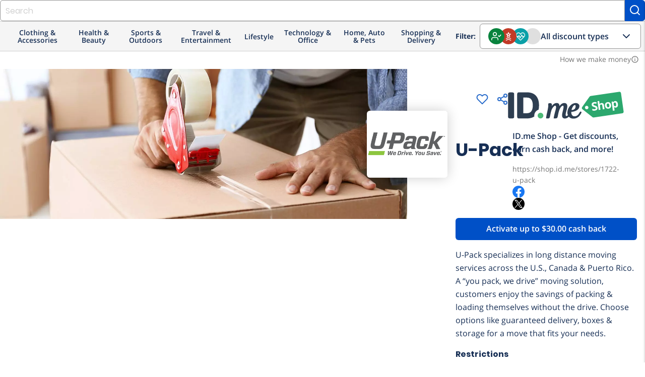

--- FILE ---
content_type: application/javascript
request_url: https://shop.id.me/assets/packs/js/polyfills-f4e22eb80a9362e54f33.js
body_size: 113353
content:
/*! For license information please see polyfills-f4e22eb80a9362e54f33.js.LICENSE.txt */
(self.webpackChunkapp=self.webpackChunkapp||[]).push([[461],{97:function(t,e,r){"use strict";var n=r(58558),o=r(37069),i=r(7886),a=r(4071),s=r(26166),u=r(30765);n({target:"Array",proto:!0,arity:1,forced:1!==[].unshift(0)||!function(){try{Object.defineProperty([],"length",{writable:!1}).unshift()}catch(t){return t instanceof TypeError}}()},{unshift:function(t){var e=o(this),r=i(e),n=arguments.length;if(n){u(r+n);for(var c=r;c--;){var f=c+n;c in e?e[f]=e[c]:s(e,f)}for(var l=0;l<n;l++)e[l]=arguments[l]}return a(e,r+n)}})},184:function(t,e,r){"use strict";var n=r(74351)("span").classList,o=n&&n.constructor&&n.constructor.prototype;t.exports=o===Object.prototype?void 0:o},227:function(t,e,r){"use strict";var n=r(51551),o="DOMException";r(28023)(n(o),o)},318:function(t,e,r){"use strict";var n=r(58558),o=r(91143).findLast,i=r(43821);n({target:"Array",proto:!0},{findLast:function(t){return o(this,t,arguments.length>1?arguments[1]:void 0)}}),i("findLast")},328:function(t,e,r){"use strict";var n=r(58558),o=r(86090);n({target:"Set",proto:!0,real:!0,forced:!r(9532)("symmetricDifference")},{symmetricDifference:o})},358:function(t,e,r){"use strict";var n=r(53591),o=r(44115).RegExp;t.exports=n(function(){var t=o("(?<a>b)","g");return"b"!==t.exec("b").groups.a||"bc"!=="b".replace(t,"$<a>c")})},385:function(t,e,r){"use strict";var n=r(58558),o=r(56673),i=r(90603),a=r(15215),s=r(692),u=r(88832),c=r(35619),f=r(29036),l=r(3256),h=r(49379),d=r(13460),p=r(14867),v=r(71659)("toStringTag"),g=Error,y=[].push,m=function(t,e){var r,n=o(_,this);a?r=a(new g,n?i(this):_):(r=n?this:u(_),c(r,v,"Error")),void 0!==e&&c(r,"message",p(e)),h(r,m,r.stack,1),arguments.length>2&&l(r,arguments[2]);var s=[];return d(t,y,{that:s}),c(r,"errors",s),r};a?a(m,g):s(m,g,{name:!0});var _=m.prototype=u(g.prototype,{constructor:f(1,m),message:f(1,""),name:f(1,"AggregateError")});n({global:!0,constructor:!0,arity:2},{AggregateError:m})},603:function(t,e,r){"use strict";r(22017),r(79486),r(14812),r(65870),r(79253)},692:function(t,e,r){"use strict";var n=r(63097),o=r(6319),i=r(5547),a=r(81369);t.exports=function(t,e,r){for(var s=o(e),u=a.f,c=i.f,f=0;f<s.length;f++){var l=s[f];n(t,l)||r&&n(r,l)||u(t,l,c(e,l))}}},709:function(t,e,r){"use strict";var n=r(58558),o=r(91225);n({target:"Set",proto:!0,real:!0,forced:!r(9532)("isDisjointFrom")},{isDisjointFrom:o})},1089:function(t,e,r){"use strict";var n,o=r(58558),i=r(27612),a=r(5547).f,s=r(35526),u=r(23623),c=r(18487),f=r(65486),l=r(59204),h=r(12355),d=i("".slice),p=Math.min,v=l("endsWith");o({target:"String",proto:!0,forced:!(!h&&!v&&!(!(n=a(String.prototype,"endsWith"))||n.writable))&&!v},{endsWith:function(t){var e=u(f(this));c(t);var r=arguments.length>1?arguments[1]:void 0,n=e.length,o=void 0===r?n:p(s(r),n),i=u(t);return d(e,o-i.length,o)===i}})},1505:function(t,e,r){"use strict";var n=r(51551),o=r(63097),i=r(35619),a=r(56673),s=r(15215),u=r(692),c=r(15688),f=r(63479),l=r(14867),h=r(3256),d=r(49379),p=r(2340),v=r(12355);t.exports=function(t,e,r,g){var y="stackTraceLimit",m=g?2:1,_=t.split("."),b=_[_.length-1],w=n.apply(null,_);if(w){var E=w.prototype;if(!v&&o(E,"cause")&&delete E.cause,!r)return w;var S=n("Error"),x=e(function(t,e){var r=l(g?e:t,void 0),n=g?new w(t):new w;return void 0!==r&&i(n,"message",r),d(n,x,n.stack,2),this&&a(E,this)&&f(n,this,x),arguments.length>m&&h(n,arguments[m]),n});if(x.prototype=E,"Error"!==b?s?s(x,S):u(x,S,{name:!0}):p&&y in w&&(c(x,w,y),c(x,w,"prepareStackTrace")),u(x,w),!v)try{E.name!==b&&i(E,"name",b),E.constructor=x}catch(N){}return x}}},1532:function(t,e,r){"use strict";var n=r(58558),o=r(2340),i=r(62063),a=r(37069),s=r(43345),u=r(90603),c=r(5547).f;o&&n({target:"Object",proto:!0,forced:i},{__lookupGetter__:function(t){var e,r=a(this),n=s(t);do{if(e=c(r,n))return e.get}while(r=u(r))}})},1724:function(t,e,r){"use strict";var n=r(58558),o=r(14060);o&&n({target:"ArrayBuffer",proto:!0},{transfer:function(){return o(this,arguments.length?arguments[0]:void 0,!0)}})},1855:function(t,e,r){"use strict";var n=r(88506),o=String,i=TypeError;t.exports=function(t){if(n(t))return t;throw new i(o(t)+" is not an object")}},2149:function(t,e,r){"use strict";var n=r(58558),o=Math.hypot,i=Math.abs,a=Math.sqrt;n({target:"Math",stat:!0,arity:2,forced:!!o&&o(1/0,NaN)!==1/0},{hypot:function(t,e){for(var r,n,o=0,s=0,u=arguments.length,c=0;s<u;)c<(r=i(arguments[s++]))?(o=o*(n=c/r)*n+1,c=r):o+=r>0?(n=r/c)*n:r;return c===1/0?1/0:c*a(o)}})},2340:function(t,e,r){"use strict";var n=r(53591);t.exports=!n(function(){return 7!==Object.defineProperty({},1,{get:function(){return 7}})[1]})},2508:function(t,e,r){"use strict";var n=r(58558),o=r(40691);n({target:"Promise",stat:!0},{withResolvers:function(){var t=o.f(this);return{promise:t.promise,resolve:t.resolve,reject:t.reject}}})},2522:function(t,e,r){"use strict";var n=r(58558),o=r(50554),i=Math.cosh,a=Math.abs,s=Math.E;n({target:"Math",stat:!0,forced:!i||i(710)===1/0},{cosh:function(t){var e=o(a(t)-1)+1;return(e+1/(e*s*s))*(s/2)}})},2577:function(t,e,r){"use strict";r(78503)("search")},2982:function(t,e,r){"use strict";var n=r(4828),o=r(91143).findLastIndex,i=n.aTypedArray;(0,n.exportTypedArrayMethod)("findLastIndex",function(t){return o(i(this),t,arguments.length>1?arguments[1]:void 0)})},3072:function(t,e,r){"use strict";var n=r(58558),o=r(44115),i=r(60913),a=r(1505),s="WebAssembly",u=o[s],c=7!==new Error("e",{cause:7}).cause,f=function(t,e){var r={};r[t]=a(t,e,c),n({global:!0,constructor:!0,arity:1,forced:c},r)},l=function(t,e){if(u&&u[t]){var r={};r[t]=a(s+"."+t,e,c),n({target:s,stat:!0,constructor:!0,arity:1,forced:c},r)}};f("Error",function(t){return function(e){return i(t,this,arguments)}}),f("EvalError",function(t){return function(e){return i(t,this,arguments)}}),f("RangeError",function(t){return function(e){return i(t,this,arguments)}}),f("ReferenceError",function(t){return function(e){return i(t,this,arguments)}}),f("SyntaxError",function(t){return function(e){return i(t,this,arguments)}}),f("TypeError",function(t){return function(e){return i(t,this,arguments)}}),f("URIError",function(t){return function(e){return i(t,this,arguments)}}),l("CompileError",function(t){return function(e){return i(t,this,arguments)}}),l("LinkError",function(t){return function(e){return i(t,this,arguments)}}),l("RuntimeError",function(t){return function(e){return i(t,this,arguments)}})},3166:function(t){"use strict";t.exports=Math.sign||function(t){var e=+t;return 0===e||e!==e?e:e<0?-1:1}},3256:function(t,e,r){"use strict";var n=r(88506),o=r(35619);t.exports=function(t,e){n(e)&&"cause"in e&&o(t,"cause",e.cause)}},3433:function(t,e,r){"use strict";var n=r(58558),o=r(74042);n({target:"String",proto:!0,name:"trimEnd",forced:"".trimRight!==o},{trimRight:o})},3446:function(t,e,r){"use strict";var n=r(44115),o=r(78973),i=n.WeakMap;t.exports=o(i)&&/native code/.test(String(i))},3512:function(t,e,r){"use strict";var n=r(44115),o=r(44648);t.exports="process"===o(n.process)},3832:function(t,e,r){"use strict";var n=r(60913),o=r(41605),i=r(76328),a=r(51684),s=r(53591),u=r(1855),c=r(78973),f=r(14061),l=r(41459),h=r(35526),d=r(23623),p=r(65486),v=r(65517),g=r(69574),y=r(70694),m=r(33842),_=r(71659)("replace"),b=Math.max,w=Math.min,E=i([].concat),S=i([].push),x=i("".indexOf),N=i("".slice),O=function(t){return void 0===t?t:String(t)},C="$0"==="a".replace(/./,"$0"),T=!!/./[_]&&""===/./[_]("a","$0");a("replace",function(t,e,r){var i=T?"$":"$0";return[function(t,r){var n=p(this),i=f(t)?void 0:g(t,_);return i?o(i,t,n,r):o(e,d(n),t,r)},function(t,o){var a=u(this),s=d(t);if("string"==typeof o&&-1===x(o,i)&&-1===x(o,"$<")){var f=r(e,a,s,o);if(f.done)return f.value}var p=c(o);p||(o=d(o));var g,_=a.global;_&&(g=a.unicode,a.lastIndex=0);for(var C,T=[];null!==(C=m(a,s))&&(S(T,C),_);){""===d(C[0])&&(a.lastIndex=v(s,h(a.lastIndex),g))}for(var A="",M=0,P=0;P<T.length;P++){for(var R,D=d((C=T[P])[0]),j=b(w(l(C.index),s.length),0),I=[],L=1;L<C.length;L++)S(I,O(C[L]));var k=C.groups;if(p){var F=E([D],I,j,s);void 0!==k&&S(F,k),R=d(n(o,void 0,F))}else R=y(D,s,j,I,k,o);j>=M&&(A+=N(s,M,j)+R,M=j+D.length)}return A+N(s,M)}]},!!s(function(){var t=/./;return t.exec=function(){var t=[];return t.groups={a:"7"},t},"7"!=="".replace(t,"$<a>")})||!C||T)},4071:function(t,e,r){"use strict";var n=r(2340),o=r(74912),i=TypeError,a=Object.getOwnPropertyDescriptor,s=n&&!function(){if(void 0!==this)return!0;try{Object.defineProperty([],"length",{writable:!1}).length=1}catch(t){return t instanceof TypeError}}();t.exports=s?function(t,e){if(o(t)&&!a(t,"length").writable)throw new i("Cannot set read only .length");return t.length=e}:function(t,e){return t.length=e}},4382:function(t,e,r){"use strict";var n=r(4828),o=r(35526),i=r(49746),a=r(9708),s=n.aTypedArray;(0,n.exportTypedArrayMethod)("subarray",function(t,e){var r=s(this),n=r.length,u=i(t,n);return new(a(r))(r.buffer,r.byteOffset+u*r.BYTES_PER_ELEMENT,o((void 0===e?n:i(e,n))-u))})},4691:function(t,e,r){"use strict";var n=r(4828),o=n.aTypedArray,i=n.exportTypedArrayMethod,a=Math.floor;i("reverse",function(){for(var t,e=this,r=o(e).length,n=a(r/2),i=0;i<n;)t=e[i],e[i++]=e[--r],e[r]=t;return e})},4752:function(t,e,r){"use strict";var n=r(58558),o=r(86949).filter;n({target:"Array",proto:!0,forced:!r(8029)("filter")},{filter:function(t){return o(this,t,arguments.length>1?arguments[1]:void 0)}})},4828:function(t,e,r){"use strict";var n,o,i,a=r(22843),s=r(2340),u=r(44115),c=r(78973),f=r(88506),l=r(63097),h=r(31827),d=r(49455),p=r(35619),v=r(44576),g=r(70594),y=r(56673),m=r(90603),_=r(15215),b=r(71659),w=r(62616),E=r(76357),S=E.enforce,x=E.get,N=u.Int8Array,O=N&&N.prototype,C=u.Uint8ClampedArray,T=C&&C.prototype,A=N&&m(N),M=O&&m(O),P=Object.prototype,R=u.TypeError,D=b("toStringTag"),j=w("TYPED_ARRAY_TAG"),I="TypedArrayConstructor",L=a&&!!_&&"Opera"!==h(u.opera),k=!1,F={Int8Array:1,Uint8Array:1,Uint8ClampedArray:1,Int16Array:2,Uint16Array:2,Int32Array:4,Uint32Array:4,Float32Array:4,Float64Array:8},U={BigInt64Array:8,BigUint64Array:8},B=function(t){var e=m(t);if(f(e)){var r=x(e);return r&&l(r,I)?r[I]:B(e)}},H=function(t){if(!f(t))return!1;var e=h(t);return l(F,e)||l(U,e)};for(n in F)(i=(o=u[n])&&o.prototype)?S(i)[I]=o:L=!1;for(n in U)(i=(o=u[n])&&o.prototype)&&(S(i)[I]=o);if((!L||!c(A)||A===Function.prototype)&&(A=function(){throw new R("Incorrect invocation")},L))for(n in F)u[n]&&_(u[n],A);if((!L||!M||M===P)&&(M=A.prototype,L))for(n in F)u[n]&&_(u[n].prototype,M);if(L&&m(T)!==M&&_(T,M),s&&!l(M,D))for(n in k=!0,g(M,D,{configurable:!0,get:function(){return f(this)?this[j]:void 0}}),F)u[n]&&p(u[n],j,n);t.exports={NATIVE_ARRAY_BUFFER_VIEWS:L,TYPED_ARRAY_TAG:k&&j,aTypedArray:function(t){if(H(t))return t;throw new R("Target is not a typed array")},aTypedArrayConstructor:function(t){if(c(t)&&(!_||y(A,t)))return t;throw new R(d(t)+" is not a typed array constructor")},exportTypedArrayMethod:function(t,e,r,n){if(s){if(r)for(var o in F){var i=u[o];if(i&&l(i.prototype,t))try{delete i.prototype[t]}catch(a){try{i.prototype[t]=e}catch(c){}}}M[t]&&!r||v(M,t,r?e:L&&O[t]||e,n)}},exportTypedArrayStaticMethod:function(t,e,r){var n,o;if(s){if(_){if(r)for(n in F)if((o=u[n])&&l(o,t))try{delete o[t]}catch(i){}if(A[t]&&!r)return;try{return v(A,t,r?e:L&&A[t]||e)}catch(i){}}for(n in F)!(o=u[n])||o[t]&&!r||v(o,t,e)}},getTypedArrayConstructor:B,isView:function(t){if(!f(t))return!1;var e=h(t);return"DataView"===e||l(F,e)||l(U,e)},isTypedArray:H,TypedArray:A,TypedArrayPrototype:M}},4846:function(t,e,r){"use strict";var n=r(76328),o=r(85842),i=r(88506),a=r(63097),s=r(15672),u=r(83760),c=Function,f=n([].concat),l=n([].join),h={};t.exports=u?c.bind:function(t){var e=o(this),r=e.prototype,n=s(arguments,1),u=function(){var r=f(n,s(arguments));return this instanceof u?function(t,e,r){if(!a(h,e)){for(var n=[],o=0;o<e;o++)n[o]="a["+o+"]";h[e]=c("C,a","return new C("+l(n,",")+")")}return h[e](t,r)}(e,r.length,r):e.apply(t,r)};return i(r)&&(u.prototype=r),u}},5081:function(t,e,r){"use strict";var n=r(41605),o=r(85842),i=r(1855),a=r(49455),s=r(34027),u=TypeError;t.exports=function(t,e){var r=arguments.length<2?s(t):e;if(o(r))return i(n(r,t));throw new u(a(t)+" is not iterable")}},5507:function(t,e,r){"use strict";var n=r(44115);r(28023)(n.JSON,"JSON",!0)},5547:function(t,e,r){"use strict";var n=r(2340),o=r(41605),i=r(42605),a=r(29036),s=r(31917),u=r(43345),c=r(63097),f=r(13493),l=Object.getOwnPropertyDescriptor;e.f=n?l:function(t,e){if(t=s(t),e=u(e),f)try{return l(t,e)}catch(r){}if(c(t,e))return a(!o(i.f,t,e),t[e])}},5620:function(t,e,r){"use strict";r(78503)("asyncIterator")},6319:function(t,e,r){"use strict";var n=r(51551),o=r(76328),i=r(48872),a=r(31533),s=r(1855),u=o([].concat);t.exports=n("Reflect","ownKeys")||function(t){var e=i.f(s(t)),r=a.f;return r?u(e,r(t)):e}},7200:function(t,e,r){"use strict";var n=r(4828),o=r(43613),i=n.aTypedArrayConstructor;(0,n.exportTypedArrayStaticMethod)("of",function(){for(var t=0,e=arguments.length,r=new(i(this))(e);e>t;)r[t]=arguments[t++];return r},o)},7527:function(t){"use strict";t.exports=function(t){try{return{error:!1,value:t()}}catch(e){return{error:!0,value:e}}}},7770:function(t,e,r){"use strict";r(20188),r(56059),r(60715),r(57175),r(69473),r(92160)},7886:function(t,e,r){"use strict";var n=r(35526);t.exports=function(t){return n(t.length)}},7945:function(t,e,r){"use strict";var n=r(76328),o=Error,i=n("".replace),a=String(new o("zxcasd").stack),s=/\n\s*at [^:]*:[^\n]*/,u=s.test(a);t.exports=function(t,e){if(u&&"string"==typeof t&&!o.prepareStackTrace)for(;e--;)t=i(t,s,"");return t}},8007:function(t,e,r){"use strict";var n=r(1855),o=r(49371);t.exports=function(t,e,r,i){try{return i?e(n(r)[0],r[1]):e(r)}catch(a){o(t,"throw",a)}}},8029:function(t,e,r){"use strict";var n=r(53591),o=r(71659),i=r(29780),a=o("species");t.exports=function(t){return i>=51||!n(function(){var e=[];return(e.constructor={})[a]=function(){return{foo:1}},1!==e[t](Boolean).foo})}},8417:function(t,e,r){"use strict";var n=r(13614),o=r(88948),i=r(75436).CONSTRUCTOR;t.exports=i||!o(function(t){n.all(t).then(void 0,function(){})})},9068:function(t,e,r){"use strict";var n=r(58558),o=r(98980);n({target:"Object",stat:!0,forced:Object.isExtensible!==o},{isExtensible:o})},9078:function(t,e,r){"use strict";var n=r(97809),o=TypeError;t.exports=function(t){var e=n(t,"number");if("number"==typeof e)throw new o("Can't convert number to bigint");return BigInt(e)}},9227:function(t,e,r){"use strict";var n=r(53591),o=r(44115).RegExp;t.exports=n(function(){var t=o(".","s");return!(t.dotAll&&t.test("\n")&&"s"===t.flags)})},9532:function(t,e,r){"use strict";var n=r(51551),o=function(t){return{size:t,has:function(){return!1},keys:function(){return{next:function(){return{done:!0}}}}}};t.exports=function(t){var e=n("Set");try{(new e)[t](o(0));try{return(new e)[t](o(-1)),!1}catch(r){return!0}}catch(i){return!1}}},9708:function(t,e,r){"use strict";var n=r(4828),o=r(99645),i=n.aTypedArrayConstructor,a=n.getTypedArrayConstructor;t.exports=function(t){return i(o(t,a(t)))}},9948:function(t,e,r){"use strict";var n=r(78503),o=r(49194);n("toPrimitive"),o()},9970:function(t,e,r){"use strict";r(58558)({target:"Math",stat:!0},{sign:r(3166)})},10163:function(t,e,r){"use strict";var n=r(58558),o=r(25624);n({global:!0,forced:parseFloat!==o},{parseFloat:o})},10647:function(t,e,r){"use strict";var n=r(4828),o=r(91143).findLast,i=n.aTypedArray;(0,n.exportTypedArrayMethod)("findLast",function(t){return o(i(this),t,arguments.length>1?arguments[1]:void 0)})},10679:function(t,e,r){"use strict";var n=r(58558),o=r(44115),i=r(51551),a=r(76328),s=r(41605),u=r(53591),c=r(23623),f=r(81892),l=r(71404).i2c,h=i("btoa"),d=a("".charAt),p=a("".charCodeAt),v=!!h&&!u(function(){return"aGk="!==h("hi")}),g=v&&!u(function(){h()}),y=v&&u(function(){return"bnVsbA=="!==h(null)}),m=v&&1!==h.length;n({global:!0,bind:!0,enumerable:!0,forced:!v||g||y||m},{btoa:function(t){if(f(arguments.length,1),v)return s(h,o,c(t));for(var e,r,n=c(t),a="",u=0,g=l;d(n,u)||(g="=",u%1);){if((r=p(n,u+=3/4))>255)throw new(i("DOMException"))("The string contains characters outside of the Latin1 range","InvalidCharacterError");a+=d(g,63&(e=e<<8|r)>>8-u%1*8)}return a}})},10781:function(t,e,r){"use strict";r(78012)("Set",function(t){return function(){return t(this,arguments.length?arguments[0]:void 0)}},r(45762))},11691:function(t,e,r){"use strict";var n=r(58558),o=r(76328),i=r(18487),a=r(65486),s=r(23623),u=r(59204),c=o("".indexOf);n({target:"String",proto:!0,forced:!u("includes")},{includes:function(t){return!!~c(s(a(this)),s(i(t)),arguments.length>1?arguments[1]:void 0)}})},11724:function(t,e,r){"use strict";var n=r(53591);t.exports=n(function(){if("function"==typeof ArrayBuffer){var t=new ArrayBuffer(8);Object.isExtensible(t)&&Object.defineProperty(t,"a",{value:8})}})},12022:function(t,e,r){"use strict";var n=r(2340),o=r(53591);t.exports=n&&o(function(){return 42!==Object.defineProperty(function(){},"prototype",{value:42,writable:!1}).prototype})},12090:function(t,e,r){"use strict";var n=r(58558),o=r(76328),i=r(31917),a=r(37069),s=r(23623),u=r(7886),c=o([].push),f=o([].join);n({target:"String",stat:!0},{raw:function(t){var e=i(a(t).raw),r=u(e);if(!r)return"";for(var n=arguments.length,o=[],l=0;;){if(c(o,s(e[l++])),l===r)return f(o,"");l<n&&c(o,s(arguments[l]))}}})},12247:function(t,e,r){"use strict";var n=r(58558),o=r(41605),i=r(27612),a=r(44082),s=r(93193),u=r(65486),c=r(35526),f=r(23623),l=r(1855),h=r(14061),d=r(44648),p=r(36284),v=r(46322),g=r(69574),y=r(44576),m=r(53591),_=r(71659),b=r(99645),w=r(65517),E=r(33842),S=r(76357),x=r(12355),N=_("matchAll"),O="RegExp String",C=O+" Iterator",T=S.set,A=S.getterFor(C),M=RegExp.prototype,P=TypeError,R=i("".indexOf),D=i("".matchAll),j=!!D&&!m(function(){D("a",/./)}),I=a(function(t,e,r,n){T(this,{type:C,regexp:t,string:e,global:r,unicode:n,done:!1})},O,function(){var t=A(this);if(t.done)return s(void 0,!0);var e=t.regexp,r=t.string,n=E(e,r);return null===n?(t.done=!0,s(void 0,!0)):t.global?(""===f(n[0])&&(e.lastIndex=w(r,c(e.lastIndex),t.unicode)),s(n,!1)):(t.done=!0,s(n,!1))}),L=function(t){var e,r,n,o=l(this),i=f(t),a=b(o,RegExp),s=f(v(o));return e=new a(a===RegExp?o.source:o,s),r=!!~R(s,"g"),n=!!~R(s,"u"),e.lastIndex=c(o.lastIndex),new I(e,i,r,n)};n({target:"String",proto:!0,forced:j},{matchAll:function(t){var e,r,n,i,a=u(this);if(h(t)){if(j)return D(a,t)}else{if(p(t)&&(e=f(u(v(t))),!~R(e,"g")))throw new P("`.matchAll` does not allow non-global regexes");if(j)return D(a,t);if(void 0===(n=g(t,N))&&x&&"RegExp"===d(t)&&(n=L),n)return o(n,t,a)}return r=f(a),i=new RegExp(t,"g"),x?o(L,i,r):i[N](r)}}),x||N in M||y(M,N,L)},12263:function(t,e,r){"use strict";r(58558)({target:"Object",stat:!0},{setPrototypeOf:r(15215)})},12355:function(t){"use strict";t.exports=!1},12409:function(t,e,r){"use strict";var n=r(58558),o=r(44115),i=r(51551),a=r(76328),s=r(41605),u=r(53591),c=r(23623),f=r(81892),l=r(71404).c2i,h=/[^\d+/a-z]/i,d=/[\t\n\f\r ]+/g,p=/[=]{1,2}$/,v=i("atob"),g=String.fromCharCode,y=a("".charAt),m=a("".replace),_=a(h.exec),b=!!v&&!u(function(){return"hi"!==v("aGk=")}),w=b&&u(function(){return""!==v(" ")}),E=b&&!u(function(){v("a")}),S=b&&!u(function(){v()}),x=b&&1!==v.length;n({global:!0,bind:!0,enumerable:!0,forced:!b||w||E||S||x},{atob:function(t){if(f(arguments.length,1),b&&!w&&!E)return s(v,o,t);var e,r,n,a=m(c(t),d,""),u="",S=0,x=0;if(a.length%4===0&&(a=m(a,p,"")),(e=a.length)%4===1||_(h,a))throw new(i("DOMException"))("The string is not correctly encoded","InvalidCharacterError");for(;S<e;)r=y(a,S++),n=x%4?64*n+l[r]:l[r],x++%4&&(u+=g(255&n>>(-2*x&6)));return u}})},12430:function(t,e,r){"use strict";r(96296);var n=r(58558),o=r(44115),i=r(57685),a=r(41605),s=r(76328),u=r(2340),c=r(45120),f=r(44576),l=r(70594),h=r(70335),d=r(28023),p=r(44082),v=r(76357),g=r(42271),y=r(78973),m=r(63097),_=r(46040),b=r(31827),w=r(1855),E=r(88506),S=r(23623),x=r(88832),N=r(29036),O=r(5081),C=r(34027),T=r(93193),A=r(81892),M=r(71659),P=r(64784),R=M("iterator"),D="URLSearchParams",j=D+"Iterator",I=v.set,L=v.getterFor(D),k=v.getterFor(j),F=i("fetch"),U=i("Request"),B=i("Headers"),H=U&&U.prototype,W=B&&B.prototype,q=o.RegExp,z=o.TypeError,V=o.decodeURIComponent,G=o.encodeURIComponent,Y=s("".charAt),$=s([].join),K=s([].push),X=s("".replace),J=s([].shift),Z=s([].splice),Q=s("".split),tt=s("".slice),et=/\+/g,rt=Array(4),nt=function(t){return rt[t-1]||(rt[t-1]=q("((?:%[\\da-f]{2}){"+t+"})","gi"))},ot=function(t){try{return V(t)}catch(e){return t}},it=function(t){var e=X(t,et," "),r=4;try{return V(e)}catch(n){for(;r;)e=X(e,nt(r--),ot);return e}},at=/[!'()~]|%20/g,st={"!":"%21","'":"%27","(":"%28",")":"%29","~":"%7E","%20":"+"},ut=function(t){return st[t]},ct=function(t){return X(G(t),at,ut)},ft=p(function(t,e){I(this,{type:j,target:L(t).entries,index:0,kind:e})},D,function(){var t=k(this),e=t.target,r=t.index++;if(!e||r>=e.length)return t.target=void 0,T(void 0,!0);var n=e[r];switch(t.kind){case"keys":return T(n.key,!1);case"values":return T(n.value,!1)}return T([n.key,n.value],!1)},!0),lt=function(t){this.entries=[],this.url=null,void 0!==t&&(E(t)?this.parseObject(t):this.parseQuery("string"==typeof t?"?"===Y(t,0)?tt(t,1):t:S(t)))};lt.prototype={type:D,bindURL:function(t){this.url=t,this.update()},parseObject:function(t){var e,r,n,o,i,s,u,c=this.entries,f=C(t);if(f)for(r=(e=O(t,f)).next;!(n=a(r,e)).done;){if(i=(o=O(w(n.value))).next,(s=a(i,o)).done||(u=a(i,o)).done||!a(i,o).done)throw new z("Expected sequence with length 2");K(c,{key:S(s.value),value:S(u.value)})}else for(var l in t)m(t,l)&&K(c,{key:l,value:S(t[l])})},parseQuery:function(t){if(t)for(var e,r,n=this.entries,o=Q(t,"&"),i=0;i<o.length;)(e=o[i++]).length&&(r=Q(e,"="),K(n,{key:it(J(r)),value:it($(r,"="))}))},serialize:function(){for(var t,e=this.entries,r=[],n=0;n<e.length;)t=e[n++],K(r,ct(t.key)+"="+ct(t.value));return $(r,"&")},update:function(){this.entries.length=0,this.parseQuery(this.url.query)},updateURL:function(){this.url&&this.url.update()}};var ht=function(){g(this,dt);var t=I(this,new lt(arguments.length>0?arguments[0]:void 0));u||(this.size=t.entries.length)},dt=ht.prototype;if(h(dt,{append:function(t,e){var r=L(this);A(arguments.length,2),K(r.entries,{key:S(t),value:S(e)}),u||this.length++,r.updateURL()},delete:function(t){for(var e=L(this),r=A(arguments.length,1),n=e.entries,o=S(t),i=r<2?void 0:arguments[1],a=void 0===i?i:S(i),s=0;s<n.length;){var c=n[s];if(c.key!==o||void 0!==a&&c.value!==a)s++;else if(Z(n,s,1),void 0!==a)break}u||(this.size=n.length),e.updateURL()},get:function(t){var e=L(this).entries;A(arguments.length,1);for(var r=S(t),n=0;n<e.length;n++)if(e[n].key===r)return e[n].value;return null},getAll:function(t){var e=L(this).entries;A(arguments.length,1);for(var r=S(t),n=[],o=0;o<e.length;o++)e[o].key===r&&K(n,e[o].value);return n},has:function(t){for(var e=L(this).entries,r=A(arguments.length,1),n=S(t),o=r<2?void 0:arguments[1],i=void 0===o?o:S(o),a=0;a<e.length;){var s=e[a++];if(s.key===n&&(void 0===i||s.value===i))return!0}return!1},set:function(t,e){var r=L(this);A(arguments.length,1);for(var n,o=r.entries,i=!1,a=S(t),s=S(e),c=0;c<o.length;c++)(n=o[c]).key===a&&(i?Z(o,c--,1):(i=!0,n.value=s));i||K(o,{key:a,value:s}),u||(this.size=o.length),r.updateURL()},sort:function(){var t=L(this);P(t.entries,function(t,e){return t.key>e.key?1:-1}),t.updateURL()},forEach:function(t){for(var e,r=L(this).entries,n=_(t,arguments.length>1?arguments[1]:void 0),o=0;o<r.length;)n((e=r[o++]).value,e.key,this)},keys:function(){return new ft(this,"keys")},values:function(){return new ft(this,"values")},entries:function(){return new ft(this,"entries")}},{enumerable:!0}),f(dt,R,dt.entries,{name:"entries"}),f(dt,"toString",function(){return L(this).serialize()},{enumerable:!0}),u&&l(dt,"size",{get:function(){return L(this).entries.length},configurable:!0,enumerable:!0}),d(ht,D),n({global:!0,constructor:!0,forced:!c},{URLSearchParams:ht}),!c&&y(B)){var pt=s(W.has),vt=s(W.set),gt=function(t){if(E(t)){var e,r=t.body;if(b(r)===D)return e=t.headers?new B(t.headers):new B,pt(e,"content-type")||vt(e,"content-type","application/x-www-form-urlencoded;charset=UTF-8"),x(t,{body:N(0,S(r)),headers:N(0,e)})}return t};if(y(F)&&n({global:!0,enumerable:!0,dontCallGetSet:!0,forced:!0},{fetch:function(t){return F(t,arguments.length>1?gt(arguments[1]):{})}}),y(U)){var yt=function(t){return g(this,H),new U(t,arguments.length>1?gt(arguments[1]):{})};H.constructor=yt,yt.prototype=H,n({global:!0,constructor:!0,dontCallGetSet:!0,forced:!0},{Request:yt})}}t.exports={URLSearchParams:ht,getState:L}},12904:function(t,e,r){"use strict";var n=r(58558),o=r(76328),i=r(85842),a=r(65486),s=r(13460),u=r(34544),c=r(12355),f=r(53591),l=u.Map,h=u.has,d=u.get,p=u.set,v=o([].push),g=c||f(function(){return 1!==l.groupBy("ab",function(t){return t}).get("a").length});n({target:"Map",stat:!0,forced:c||g},{groupBy:function(t,e){a(t),i(e);var r=new l,n=0;return s(t,function(t){var o=e(t,n++);h(r,o)?v(d(r,o),t):p(r,o,[t])}),r}})},13277:function(t,e,r){"use strict";var n=r(44115),o=r(27612),i=r(53591),a=r(85842),s=r(64784),u=r(4828),c=r(94298),f=r(67402),l=r(29780),h=r(88096),d=u.aTypedArray,p=u.exportTypedArrayMethod,v=n.Uint16Array,g=v&&o(v.prototype.sort),y=!!g&&!(i(function(){g(new v(2),null)})&&i(function(){g(new v(2),{})})),m=!!g&&!i(function(){if(l)return l<74;if(c)return c<67;if(f)return!0;if(h)return h<602;var t,e,r=new v(516),n=Array(516);for(t=0;t<516;t++)e=t%4,r[t]=515-t,n[t]=t-2*e+3;for(g(r,function(t,e){return(t/4|0)-(e/4|0)}),t=0;t<516;t++)if(r[t]!==n[t])return!0});p("sort",function(t){return void 0!==t&&a(t),m?g(this,t):s(d(this),function(t){return function(e,r){return void 0!==t?+t(e,r)||0:r!==r?-1:e!==e?1:0===e&&0===r?1/e>0&&1/r<0?1:-1:e>r}}(t))},!m||y)},13460:function(t,e,r){"use strict";var n=r(46040),o=r(41605),i=r(1855),a=r(49455),s=r(85721),u=r(7886),c=r(56673),f=r(5081),l=r(34027),h=r(49371),d=TypeError,p=function(t,e){this.stopped=t,this.result=e},v=p.prototype;t.exports=function(t,e,r){var g,y,m,_,b,w,E,S=r&&r.that,x=!(!r||!r.AS_ENTRIES),N=!(!r||!r.IS_RECORD),O=!(!r||!r.IS_ITERATOR),C=!(!r||!r.INTERRUPTED),T=n(e,S),A=function(t){return g&&h(g,"normal",t),new p(!0,t)},M=function(t){return x?(i(t),C?T(t[0],t[1],A):T(t[0],t[1])):C?T(t,A):T(t)};if(N)g=t.iterator;else if(O)g=t;else{if(!(y=l(t)))throw new d(a(t)+" is not iterable");if(s(y)){for(m=0,_=u(t);_>m;m++)if((b=M(t[m]))&&c(v,b))return b;return new p(!1)}g=f(t,y)}for(w=N?t.next:g.next;!(E=o(w,g)).done;){try{b=M(E.value)}catch(P){h(g,"throw",P)}if("object"==typeof b&&b&&c(v,b))return b}return new p(!1)}},13493:function(t,e,r){"use strict";var n=r(2340),o=r(53591),i=r(74351);t.exports=!n&&!o(function(){return 7!==Object.defineProperty(i("div"),"a",{get:function(){return 7}}).a})},13575:function(t,e,r){"use strict";var n=r(71659);e.f=n},13614:function(t,e,r){"use strict";var n=r(44115);t.exports=n.Promise},13754:function(t,e,r){"use strict";var n=r(76328),o=r(85842);t.exports=function(t,e,r){try{return n(o(Object.getOwnPropertyDescriptor(t,e)[r]))}catch(i){}}},13915:function(t,e,r){"use strict";var n=r(46040),o=r(41605),i=r(62484),a=r(37069),s=r(7886),u=r(5081),c=r(34027),f=r(85721),l=r(49231),h=r(4828).aTypedArrayConstructor,d=r(9078);t.exports=function(t){var e,r,p,v,g,y,m,_,b=i(this),w=a(t),E=arguments.length,S=E>1?arguments[1]:void 0,x=void 0!==S,N=c(w);if(N&&!f(N))for(_=(m=u(w,N)).next,w=[];!(y=o(_,m)).done;)w.push(y.value);for(x&&E>2&&(S=n(S,arguments[2])),r=s(w),p=new(h(b))(r),v=l(p),e=0;r>e;e++)g=x?S(w[e],e):w[e],p[e]=v?d(g):+g;return p}},14060:function(t,e,r){"use strict";var n=r(44115),o=r(76328),i=r(13754),a=r(67096),s=r(26670),u=r(84106),c=r(81387),f=r(91860),l=n.structuredClone,h=n.ArrayBuffer,d=n.DataView,p=n.TypeError,v=Math.min,g=h.prototype,y=d.prototype,m=o(g.slice),_=i(g,"resizable","get"),b=i(g,"maxByteLength","get"),w=o(y.getInt8),E=o(y.setInt8);t.exports=(f||c)&&function(t,e,r){var n,o=u(t),i=void 0===e?o:a(e),g=!_||!_(t);if(s(t))throw new p("ArrayBuffer is detached");if(f&&(t=l(t,{transfer:[t]}),o===i&&(r||g)))return t;if(o>=i&&(!r||g))n=m(t,0,i);else{var y=r&&!g&&b?{maxByteLength:b(t)}:void 0;n=new h(i,y);for(var S=new d(t),x=new d(n),N=v(i,o),O=0;O<N;O++)E(x,O,w(S,O))}return f||c(t),n}},14061:function(t){"use strict";t.exports=function(t){return null===t||void 0===t}},14210:function(t,e,r){"use strict";r(58558)({target:"Array",stat:!0},{isArray:r(74912)})},14234:function(t,e,r){"use strict";var n=r(58558),o=r(50554),i=Math.exp;n({target:"Math",stat:!0},{tanh:function(t){var e=+t,r=o(e),n=o(-e);return r===1/0?1:n===1/0?-1:(r-n)/(i(e)+i(-e))}})},14369:function(t,e,r){"use strict";var n=r(58558),o=r(51551),i=r(60913),a=r(4846),s=r(62484),u=r(1855),c=r(88506),f=r(88832),l=r(53591),h=o("Reflect","construct"),d=Object.prototype,p=[].push,v=l(function(){function t(){}return!(h(function(){},[],t)instanceof t)}),g=!l(function(){h(function(){})}),y=v||g;n({target:"Reflect",stat:!0,forced:y,sham:y},{construct:function(t,e){s(t),u(e);var r=arguments.length<3?t:s(arguments[2]);if(g&&!v)return h(t,e,r);if(t===r){switch(e.length){case 0:return new t;case 1:return new t(e[0]);case 2:return new t(e[0],e[1]);case 3:return new t(e[0],e[1],e[2]);case 4:return new t(e[0],e[1],e[2],e[3])}var n=[null];return i(p,n,e),new(i(a,t,n))}var o=r.prototype,l=f(c(o)?o:d),y=i(t,l,e);return c(y)?y:l}})},14669:function(t,e,r){"use strict";var n=r(88506);t.exports=function(t){return n(t)||null===t}},14812:function(t,e,r){"use strict";var n=r(58558),o=r(63097),i=r(25501),a=r(49455),s=r(54441),u=r(61512),c=s("symbol-to-string-registry");n({target:"Symbol",stat:!0,forced:!u},{keyFor:function(t){if(!i(t))throw new TypeError(a(t)+" is not a symbol");if(o(c,t))return c[t]}})},14858:function(t,e,r){"use strict";var n=r(58558),o=r(90548);n({target:"Set",proto:!0,real:!0,forced:!r(9532)("union")},{union:o})},14867:function(t,e,r){"use strict";var n=r(23623);t.exports=function(t,e){return void 0===t?arguments.length<2?"":e:n(t)}},14909:function(t,e,r){"use strict";r(78503)("replace")},15215:function(t,e,r){"use strict";var n=r(13754),o=r(88506),i=r(65486),a=r(73674);t.exports=Object.setPrototypeOf||("__proto__"in{}?function(){var t,e=!1,r={};try{(t=n(Object.prototype,"__proto__","set"))(r,[]),e=r instanceof Array}catch(s){}return function(r,n){return i(r),a(n),o(r)?(e?t(r,n):r.__proto__=n,r):r}}():void 0)},15501:function(t){"use strict";t.exports={}},15621:function(t,e,r){"use strict";var n=r(58558),o=r(23215),i=Math.abs;n({target:"Number",stat:!0},{isSafeInteger:function(t){return o(t)&&i(t)<=9007199254740991}})},15672:function(t,e,r){"use strict";var n=r(76328);t.exports=n([].slice)},15688:function(t,e,r){"use strict";var n=r(81369).f;t.exports=function(t,e,r){r in t||n(t,r,{configurable:!0,get:function(){return e[r]},set:function(t){e[r]=t}})}},15695:function(t){"use strict";t.exports=function(t){return{iterator:t,next:t.next,done:!1}}},16109:function(t){"use strict";t.exports=function(t,e){try{1===arguments.length?console.error(t):console.error(t,e)}catch(r){}}},16286:function(t,e,r){"use strict";var n=r(58558),o=r(71520),i=r(31917),a=Array;n({target:"Array",proto:!0},{with:function(t,e){return o(i(this),a,t,e)}})},16351:function(t,e,r){"use strict";var n=r(58558),o=r(44115),i=r(55368)(o.setInterval,!0);n({global:!0,bind:!0,forced:o.setInterval!==i},{setInterval:i})},16446:function(t,e,r){"use strict";r(78503)("unscopables")},16663:function(t,e,r){"use strict";var n=r(58558),o=r(88506),i=r(93715).onFreeze,a=r(33120),s=r(53591),u=Object.preventExtensions;n({target:"Object",stat:!0,forced:s(function(){u(1)}),sham:!a},{preventExtensions:function(t){return u&&o(t)?u(i(t)):t}})},17082:function(t,e,r){"use strict";var n=r(58558),o=r(37069),i=r(7886),a=r(4071),s=r(30765);n({target:"Array",proto:!0,arity:1,forced:r(53591)(function(){return 4294967297!==[].push.call({length:4294967296},1)})||!function(){try{Object.defineProperty([],"length",{writable:!1}).push()}catch(t){return t instanceof TypeError}}()},{push:function(t){var e=o(this),r=i(e),n=arguments.length;s(r+n);for(var u=0;u<n;u++)e[r]=arguments[u],r++;return a(e,r),r}})},17091:function(t,e,r){"use strict";var n=r(58558),o=r(44115),i=r(70594),a=r(2340),s=TypeError,u=Object.defineProperty,c=o.self!==o;try{if(a){var f=Object.getOwnPropertyDescriptor(o,"self");!c&&f&&f.get&&f.enumerable||i(o,"self",{get:function(){return o},set:function(t){if(this!==o)throw new s("Illegal invocation");u(o,"self",{value:t,writable:!0,configurable:!0,enumerable:!0})},configurable:!0,enumerable:!0})}else n({global:!0,simple:!0,forced:c},{self:o})}catch(l){}},17294:function(t,e,r){"use strict";var n=r(58558),o=r(76328),i=r(62263),a=r(31917),s=r(67230),u=o([].join);n({target:"Array",proto:!0,forced:i!==Object||!s("join",",")},{join:function(t){return u(a(this),void 0===t?",":t)}})},17504:function(t,e,r){"use strict";r(12430)},17538:function(t,e,r){"use strict";var n=r(58558),o=r(43821),i=r(30765),a=r(7886),s=r(49746),u=r(31917),c=r(41459),f=Array,l=Math.max,h=Math.min;n({target:"Array",proto:!0},{toSpliced:function(t,e){var r,n,o,d,p=u(this),v=a(p),g=s(t,v),y=arguments.length,m=0;for(0===y?r=n=0:1===y?(r=0,n=v-g):(r=y-2,n=h(l(c(e),0),v-g)),o=i(v+r-n),d=f(o);m<g;m++)d[m]=p[m];for(;m<g+r;m++)d[m]=arguments[m-g+2];for(;m<o;m++)d[m]=p[m+n-r];return d}}),o("toSpliced")},17874:function(t){"use strict";var e=Array,r=Math.abs,n=Math.pow,o=Math.floor,i=Math.log,a=Math.LN2;t.exports={pack:function(t,s,u){var c,f,l,h=e(u),d=8*u-s-1,p=(1<<d)-1,v=p>>1,g=23===s?n(2,-24)-n(2,-77):0,y=t<0||0===t&&1/t<0?1:0,m=0;for((t=r(t))!==t||t===1/0?(f=t!==t?1:0,c=p):(c=o(i(t)/a),t*(l=n(2,-c))<1&&(c--,l*=2),(t+=c+v>=1?g/l:g*n(2,1-v))*l>=2&&(c++,l/=2),c+v>=p?(f=0,c=p):c+v>=1?(f=(t*l-1)*n(2,s),c+=v):(f=t*n(2,v-1)*n(2,s),c=0));s>=8;)h[m++]=255&f,f/=256,s-=8;for(c=c<<s|f,d+=s;d>0;)h[m++]=255&c,c/=256,d-=8;return h[--m]|=128*y,h},unpack:function(t,e){var r,o=t.length,i=8*o-e-1,a=(1<<i)-1,s=a>>1,u=i-7,c=o-1,f=t[c--],l=127&f;for(f>>=7;u>0;)l=256*l+t[c--],u-=8;for(r=l&(1<<-u)-1,l>>=-u,u+=e;u>0;)r=256*r+t[c--],u-=8;if(0===l)l=1-s;else{if(l===a)return r?NaN:f?-1/0:1/0;r+=n(2,e),l-=s}return(f?-1:1)*r*n(2,l-e)}}},17988:function(t,e,r){"use strict";var n=r(4828),o=r(7886),i=r(41459),a=n.aTypedArray;(0,n.exportTypedArrayMethod)("at",function(t){var e=a(this),r=o(e),n=i(t),s=n>=0?n:r+n;return s<0||s>=r?void 0:e[s]})},17993:function(t,e,r){"use strict";var n=r(58558),o=r(83568);n({target:"String",proto:!0,forced:r(90365)("bold")},{bold:function(){return o(this,"b","","")}})},18487:function(t,e,r){"use strict";var n=r(36284),o=TypeError;t.exports=function(t){if(n(t))throw new o("The method doesn't accept regular expressions");return t}},18746:function(t,e,r){"use strict";var n=r(3512);t.exports=function(t){try{if(n)return Function('return require("'+t+'")')()}catch(e){}}},18784:function(t,e,r){"use strict";var n=r(58558),o=r(41605),i=r(88506),a=r(1855),s=r(56375),u=r(5547),c=r(90603);n({target:"Reflect",stat:!0},{get:function t(e,r){var n,f,l=arguments.length<3?e:arguments[2];return a(e)===l?e[r]:(n=u.f(e,r))?s(n)?n.value:void 0===n.get?void 0:o(n.get,l):i(f=c(e))?t(f,r,l):void 0}})},19095:function(t,e,r){"use strict";var n=r(58558),o=r(72454).right,i=r(67230),a=r(29780);n({target:"Array",proto:!0,forced:!r(3512)&&a>79&&a<83||!i("reduceRight")},{reduceRight:function(t){return o(this,t,arguments.length,arguments.length>1?arguments[1]:void 0)}})},19103:function(t,e,r){"use strict";r(10781)},19250:function(t,e,r){"use strict";var n=r(58558),o=r(37069),i=r(49746),a=r(41459),s=r(7886),u=r(4071),c=r(30765),f=r(30405),l=r(47544),h=r(26166),d=r(8029)("splice"),p=Math.max,v=Math.min;n({target:"Array",proto:!0,forced:!d},{splice:function(t,e){var r,n,d,g,y,m,_=o(this),b=s(_),w=i(t,b),E=arguments.length;for(0===E?r=n=0:1===E?(r=0,n=b-w):(r=E-2,n=v(p(a(e),0),b-w)),c(b+r-n),d=f(_,n),g=0;g<n;g++)(y=w+g)in _&&l(d,g,_[y]);if(d.length=n,r<n){for(g=w;g<b-n;g++)m=g+r,(y=g+n)in _?_[m]=_[y]:h(_,m);for(g=b;g>b-n+r;g--)h(_,g-1)}else if(r>n)for(g=b-n;g>w;g--)m=g+r-1,(y=g+n-1)in _?_[m]=_[y]:h(_,m);for(g=0;g<r;g++)_[g+w]=arguments[g+2];return u(_,b-n+r),d}})},19508:function(t,e,r){"use strict";var n=r(44115);t.exports=function(t,e){var r=n[t],o=r&&r.prototype;return o&&o[e]}},19851:function(t,e,r){"use strict";var n=r(58558),o=r(2340),i=r(62063),a=r(85842),s=r(37069),u=r(81369);o&&n({target:"Object",proto:!0,forced:i},{__defineGetter__:function(t,e){u.f(s(this),t,{get:a(e),enumerable:!0,configurable:!0})}})},19878:function(t,e,r){"use strict";var n=r(58558),o=r(86949).some;n({target:"Array",proto:!0,forced:!r(67230)("some")},{some:function(t){return o(this,t,arguments.length>1?arguments[1]:void 0)}})},19959:function(t,e,r){"use strict";var n=r(44115);t.exports=n},20188:function(t,e,r){"use strict";var n,o,i,a=r(58558),s=r(12355),u=r(3512),c=r(44115),f=r(41605),l=r(44576),h=r(15215),d=r(28023),p=r(87817),v=r(85842),g=r(78973),y=r(88506),m=r(42271),_=r(99645),b=r(47313).set,w=r(24075),E=r(16109),S=r(7527),x=r(90001),N=r(76357),O=r(13614),C=r(75436),T=r(40691),A="Promise",M=C.CONSTRUCTOR,P=C.REJECTION_EVENT,R=C.SUBCLASSING,D=N.getterFor(A),j=N.set,I=O&&O.prototype,L=O,k=I,F=c.TypeError,U=c.document,B=c.process,H=T.f,W=H,q=!!(U&&U.createEvent&&c.dispatchEvent),z="unhandledrejection",V=function(t){var e;return!(!y(t)||!g(e=t.then))&&e},G=function(t,e){var r,n,o,i=e.value,a=1===e.state,s=a?t.ok:t.fail,u=t.resolve,c=t.reject,l=t.domain;try{s?(a||(2===e.rejection&&J(e),e.rejection=1),!0===s?r=i:(l&&l.enter(),r=s(i),l&&(l.exit(),o=!0)),r===t.promise?c(new F("Promise-chain cycle")):(n=V(r))?f(n,r,u,c):u(r)):c(i)}catch(h){l&&!o&&l.exit(),c(h)}},Y=function(t,e){t.notified||(t.notified=!0,w(function(){for(var r,n=t.reactions;r=n.get();)G(r,t);t.notified=!1,e&&!t.rejection&&K(t)}))},$=function(t,e,r){var n,o;q?((n=U.createEvent("Event")).promise=e,n.reason=r,n.initEvent(t,!1,!0),c.dispatchEvent(n)):n={promise:e,reason:r},!P&&(o=c["on"+t])?o(n):t===z&&E("Unhandled promise rejection",r)},K=function(t){f(b,c,function(){var e,r=t.facade,n=t.value;if(X(t)&&(e=S(function(){u?B.emit("unhandledRejection",n,r):$(z,r,n)}),t.rejection=u||X(t)?2:1,e.error))throw e.value})},X=function(t){return 1!==t.rejection&&!t.parent},J=function(t){f(b,c,function(){var e=t.facade;u?B.emit("rejectionHandled",e):$("rejectionhandled",e,t.value)})},Z=function(t,e,r){return function(n){t(e,n,r)}},Q=function(t,e,r){t.done||(t.done=!0,r&&(t=r),t.value=e,t.state=2,Y(t,!0))},tt=function(t,e,r){if(!t.done){t.done=!0,r&&(t=r);try{if(t.facade===e)throw new F("Promise can't be resolved itself");var n=V(e);n?w(function(){var r={done:!1};try{f(n,e,Z(tt,r,t),Z(Q,r,t))}catch(o){Q(r,o,t)}}):(t.value=e,t.state=1,Y(t,!1))}catch(o){Q({done:!1},o,t)}}};if(M&&(k=(L=function(t){m(this,k),v(t),f(n,this);var e=D(this);try{t(Z(tt,e),Z(Q,e))}catch(r){Q(e,r)}}).prototype,(n=function(t){j(this,{type:A,done:!1,notified:!1,parent:!1,reactions:new x,rejection:!1,state:0,value:void 0})}).prototype=l(k,"then",function(t,e){var r=D(this),n=H(_(this,L));return r.parent=!0,n.ok=!g(t)||t,n.fail=g(e)&&e,n.domain=u?B.domain:void 0,0===r.state?r.reactions.add(n):w(function(){G(n,r)}),n.promise}),o=function(){var t=new n,e=D(t);this.promise=t,this.resolve=Z(tt,e),this.reject=Z(Q,e)},T.f=H=function(t){return t===L||undefined===t?new o(t):W(t)},!s&&g(O)&&I!==Object.prototype)){i=I.then,R||l(I,"then",function(t,e){var r=this;return new L(function(t,e){f(i,r,t,e)}).then(t,e)},{unsafe:!0});try{delete I.constructor}catch(et){}h&&h(I,k)}a({global:!0,constructor:!0,wrap:!0,forced:M},{Promise:L}),d(L,A,!1,!0),p(A)},20722:function(t,e,r){"use strict";var n=r(58558),o=r(4846);n({target:"Function",proto:!0,forced:Function.bind!==o},{bind:o})},21026:function(t,e,r){"use strict";var n=r(58558),o=r(44115),i=r(24075),a=r(85842),s=r(81892),u=r(53591),c=r(2340);n({global:!0,enumerable:!0,dontCallGetSet:!0,forced:u(function(){return c&&1!==Object.getOwnPropertyDescriptor(o,"queueMicrotask").value.length})},{queueMicrotask:function(t){s(arguments.length,1),i(a(t))}})},21579:function(t,e,r){"use strict";var n=r(58558),o=r(46701),i=r(43821);n({target:"Array",proto:!0},{copyWithin:o}),i("copyWithin")},21641:function(t,e,r){"use strict";var n=r(2340),o=r(76328),i=r(70594),a=URLSearchParams.prototype,s=o(a.forEach);n&&!("size"in a)&&i(a,"size",{get:function(){var t=0;return s(this,function(){t++}),t},configurable:!0,enumerable:!0})},22017:function(t,e,r){"use strict";var n=r(58558),o=r(44115),i=r(41605),a=r(76328),s=r(12355),u=r(2340),c=r(99415),f=r(53591),l=r(63097),h=r(56673),d=r(1855),p=r(31917),v=r(43345),g=r(23623),y=r(29036),m=r(88832),_=r(66600),b=r(48872),w=r(35426),E=r(31533),S=r(5547),x=r(81369),N=r(39945),O=r(42605),C=r(44576),T=r(70594),A=r(54441),M=r(98895),P=r(15501),R=r(62616),D=r(71659),j=r(13575),I=r(78503),L=r(49194),k=r(28023),F=r(76357),U=r(86949).forEach,B=M("hidden"),H="Symbol",W="prototype",q=F.set,z=F.getterFor(H),V=Object[W],G=o.Symbol,Y=G&&G[W],$=o.RangeError,K=o.TypeError,X=o.QObject,J=S.f,Z=x.f,Q=w.f,tt=O.f,et=a([].push),rt=A("symbols"),nt=A("op-symbols"),ot=A("wks"),it=!X||!X[W]||!X[W].findChild,at=function(t,e,r){var n=J(V,e);n&&delete V[e],Z(t,e,r),n&&t!==V&&Z(V,e,n)},st=u&&f(function(){return 7!==m(Z({},"a",{get:function(){return Z(this,"a",{value:7}).a}})).a})?at:Z,ut=function(t,e){var r=rt[t]=m(Y);return q(r,{type:H,tag:t,description:e}),u||(r.description=e),r},ct=function(t,e,r){t===V&&ct(nt,e,r),d(t);var n=v(e);return d(r),l(rt,n)?(r.enumerable?(l(t,B)&&t[B][n]&&(t[B][n]=!1),r=m(r,{enumerable:y(0,!1)})):(l(t,B)||Z(t,B,y(1,m(null))),t[B][n]=!0),st(t,n,r)):Z(t,n,r)},ft=function(t,e){d(t);var r=p(e),n=_(r).concat(pt(r));return U(n,function(e){u&&!i(lt,r,e)||ct(t,e,r[e])}),t},lt=function(t){var e=v(t),r=i(tt,this,e);return!(this===V&&l(rt,e)&&!l(nt,e))&&(!(r||!l(this,e)||!l(rt,e)||l(this,B)&&this[B][e])||r)},ht=function(t,e){var r=p(t),n=v(e);if(r!==V||!l(rt,n)||l(nt,n)){var o=J(r,n);return!o||!l(rt,n)||l(r,B)&&r[B][n]||(o.enumerable=!0),o}},dt=function(t){var e=Q(p(t)),r=[];return U(e,function(t){l(rt,t)||l(P,t)||et(r,t)}),r},pt=function(t){var e=t===V,r=Q(e?nt:p(t)),n=[];return U(r,function(t){!l(rt,t)||e&&!l(V,t)||et(n,rt[t])}),n};c||(G=function(){if(h(Y,this))throw new K("Symbol is not a constructor");var t=arguments.length&&void 0!==arguments[0]?g(arguments[0]):void 0,e=R(t),r=function(t){var n=void 0===this?o:this;n===V&&i(r,nt,t),l(n,B)&&l(n[B],e)&&(n[B][e]=!1);var a=y(1,t);try{st(n,e,a)}catch(s){if(!(s instanceof $))throw s;at(n,e,a)}};return u&&it&&st(V,e,{configurable:!0,set:r}),ut(e,t)},C(Y=G[W],"toString",function(){return z(this).tag}),C(G,"withoutSetter",function(t){return ut(R(t),t)}),O.f=lt,x.f=ct,N.f=ft,S.f=ht,b.f=w.f=dt,E.f=pt,j.f=function(t){return ut(D(t),t)},u&&(T(Y,"description",{configurable:!0,get:function(){return z(this).description}}),s||C(V,"propertyIsEnumerable",lt,{unsafe:!0}))),n({global:!0,constructor:!0,wrap:!0,forced:!c,sham:!c},{Symbol:G}),U(_(ot),function(t){I(t)}),n({target:H,stat:!0,forced:!c},{useSetter:function(){it=!0},useSimple:function(){it=!1}}),n({target:"Object",stat:!0,forced:!c,sham:!u},{create:function(t,e){return void 0===e?m(t):ft(m(t),e)},defineProperty:ct,defineProperties:ft,getOwnPropertyDescriptor:ht}),n({target:"Object",stat:!0,forced:!c},{getOwnPropertyNames:dt}),L(),k(G,H),P[B]=!0},22026:function(t,e,r){"use strict";var n=r(58558),o=r(88506),i=r(93715).onFreeze,a=r(33120),s=r(53591),u=Object.seal;n({target:"Object",stat:!0,forced:s(function(){u(1)}),sham:!a},{seal:function(t){return u&&o(t)?u(i(t)):t}})},22389:function(t,e,r){"use strict";var n=r(58558),o=r(53591),i=r(88506),a=r(44648),s=r(11724),u=Object.isSealed;n({target:"Object",stat:!0,forced:s||o(function(){u(1)})},{isSealed:function(t){return!i(t)||(!(!s||"ArrayBuffer"!==a(t))||!!u&&u(t))}})},22703:function(t,e,r){"use strict";var n=r(93944);t.exports=/(?:ipad|iphone|ipod).*applewebkit/i.test(n)},22785:function(t,e,r){"use strict";var n=r(44115),o=Object.defineProperty;t.exports=function(t,e){try{o(n,t,{value:e,configurable:!0,writable:!0})}catch(r){n[t]=e}return e}},22843:function(t){"use strict";t.exports="undefined"!=typeof ArrayBuffer&&"undefined"!=typeof DataView},22897:function(t,e,r){"use strict";var n=r(43613);(0,r(4828).exportTypedArrayStaticMethod)("from",r(13915),n)},22915:function(t,e,r){"use strict";var n=r(58558),o=r(1855),i=r(5547).f;n({target:"Reflect",stat:!0},{deleteProperty:function(t,e){var r=i(o(t),e);return!(r&&!r.configurable)&&delete t[e]}})},23215:function(t,e,r){"use strict";var n=r(88506),o=Math.floor;t.exports=Number.isInteger||function(t){return!n(t)&&isFinite(t)&&o(t)===t}},23405:function(t,e,r){"use strict";var n=r(76328),o=r(74912),i=r(78973),a=r(44648),s=r(23623),u=n([].push);t.exports=function(t){if(i(t))return t;if(o(t)){for(var e=t.length,r=[],n=0;n<e;n++){var c=t[n];"string"==typeof c?u(r,c):"number"!=typeof c&&"Number"!==a(c)&&"String"!==a(c)||u(r,s(c))}var f=r.length,l=!0;return function(t,e){if(l)return l=!1,e;if(o(this))return e;for(var n=0;n<f;n++)if(r[n]===t)return e}}}},23623:function(t,e,r){"use strict";var n=r(31827),o=String;t.exports=function(t){if("Symbol"===n(t))throw new TypeError("Cannot convert a Symbol value to a string");return o(t)}},23797:function(t,e,r){"use strict";var n=r(44115),o=r(60913),i=r(4828),a=r(53591),s=r(15672),u=n.Int8Array,c=i.aTypedArray,f=i.exportTypedArrayMethod,l=[].toLocaleString,h=!!u&&a(function(){l.call(new u(1))});f("toLocaleString",function(){return o(l,h?s(c(this)):c(this),s(arguments))},a(function(){return[1,2].toLocaleString()!==new u([1,2]).toLocaleString()})||!a(function(){u.prototype.toLocaleString.call([1,2])}))},24075:function(t,e,r){"use strict";var n,o,i,a,s,u=r(44115),c=r(57685),f=r(46040),l=r(47313).set,h=r(90001),d=r(22703),p=r(82692),v=r(41829),g=r(3512),y=u.MutationObserver||u.WebKitMutationObserver,m=u.document,_=u.process,b=u.Promise,w=c("queueMicrotask");if(!w){var E=new h,S=function(){var t,e;for(g&&(t=_.domain)&&t.exit();e=E.get();)try{e()}catch(r){throw E.head&&n(),r}t&&t.enter()};d||g||v||!y||!m?!p&&b&&b.resolve?((a=b.resolve(void 0)).constructor=b,s=f(a.then,a),n=function(){s(S)}):g?n=function(){_.nextTick(S)}:(l=f(l,u),n=function(){l(S)}):(o=!0,i=m.createTextNode(""),new y(S).observe(i,{characterData:!0}),n=function(){i.data=o=!o}),w=function(t){E.head||n(),E.add(t)}}t.exports=w},24235:function(t,e,r){"use strict";var n=r(58558),o=r(59687);n({target:"Number",stat:!0,forced:Number.parseInt!==o},{parseInt:o})},24381:function(t,e,r){"use strict";var n=r(37406),o=RangeError;t.exports=function(t,e){var r=n(t);if(r%e)throw new o("Wrong offset");return r}},24751:function(t){"use strict";t.exports=["constructor","hasOwnProperty","isPrototypeOf","propertyIsEnumerable","toLocaleString","toString","valueOf"]},25077:function(t,e,r){"use strict";var n=r(12355),o=r(44115),i=r(22785),a="__core-js_shared__",s=t.exports=o[a]||i(a,{});(s.versions||(s.versions=[])).push({version:"3.37.1",mode:n?"pure":"global",copyright:"\xa9 2014-2024 Denis Pushkarev (zloirock.ru)",license:"https://github.com/zloirock/core-js/blob/v3.37.1/LICENSE",source:"https://github.com/zloirock/core-js"})},25255:function(t,e,r){"use strict";var n=r(79010).start,o=r(96602);t.exports=o("trimStart")?function(){return n(this)}:"".trimStart},25501:function(t,e,r){"use strict";var n=r(51551),o=r(78973),i=r(56673),a=r(91800),s=Object;t.exports=a?function(t){return"symbol"==typeof t}:function(t){var e=n("Symbol");return o(e)&&i(e.prototype,s(t))}},25624:function(t,e,r){"use strict";var n=r(44115),o=r(53591),i=r(76328),a=r(23623),s=r(79010).trim,u=r(80820),c=i("".charAt),f=n.parseFloat,l=n.Symbol,h=l&&l.iterator,d=1/f(u+"-0")!==-1/0||h&&!o(function(){f(Object(h))});t.exports=d?function(t){var e=s(a(t)),r=f(e);return 0===r&&"-"===c(e,0)?-0:r}:f},25910:function(t,e,r){"use strict";var n=r(58558),o=r(55739),i=r(85842),a=r(37069),s=r(7886),u=r(30405);n({target:"Array",proto:!0},{flatMap:function(t){var e,r=a(this),n=s(r);return i(t),(e=u(r,0)).length=o(e,r,r,n,0,1,t,arguments.length>1?arguments[1]:void 0),e}})},26166:function(t,e,r){"use strict";var n=r(49455),o=TypeError;t.exports=function(t,e){if(!delete t[e])throw new o("Cannot delete property "+n(e)+" of "+n(t))}},26289:function(t,e,r){"use strict";var n=r(71520),o=r(4828),i=r(49231),a=r(41459),s=r(9078),u=o.aTypedArray,c=o.getTypedArrayConstructor,f=o.exportTypedArrayMethod,l=!!function(){try{new Int8Array(1).with(2,{valueOf:function(){throw 8}})}catch(t){return 8===t}}();f("with",{with:function(t,e){var r=u(this),o=a(t),f=i(r)?s(e):+e;return n(r,c(r),o,f)}}.with,!l)},26451:function(t,e,r){"use strict";var n=r(86949).forEach,o=r(67230)("forEach");t.exports=o?[].forEach:function(t){return n(this,t,arguments.length>1?arguments[1]:void 0)}},26670:function(t,e,r){"use strict";var n=r(76328),o=r(84106),i=n(ArrayBuffer.prototype.slice);t.exports=function(t){if(0!==o(t))return!1;try{return i(t,0,0),!1}catch(e){return!0}}},26698:function(t,e,r){"use strict";r(96599)("Int8",function(t){return function(e,r,n){return t(this,e,r,n)}})},26927:function(t,e,r){"use strict";var n=r(58558),o=r(18746),i=r(51551),a=r(53591),s=r(88832),u=r(29036),c=r(81369).f,f=r(44576),l=r(70594),h=r(63097),d=r(42271),p=r(1855),v=r(56600),g=r(14867),y=r(91938),m=r(7945),_=r(76357),b=r(2340),w=r(12355),E="DOMException",S="DATA_CLONE_ERR",x=i("Error"),N=i(E)||function(){try{(new(i("MessageChannel")||o("worker_threads").MessageChannel)).port1.postMessage(new WeakMap)}catch(t){if(t.name===S&&25===t.code)return t.constructor}}(),O=N&&N.prototype,C=x.prototype,T=_.set,A=_.getterFor(E),M="stack"in new x(E),P=function(t){return h(y,t)&&y[t].m?y[t].c:0},R=function(){d(this,D);var t=arguments.length,e=g(t<1?void 0:arguments[0]),r=g(t<2?void 0:arguments[1],"Error"),n=P(r);if(T(this,{type:E,name:r,message:e,code:n}),b||(this.name=r,this.message=e,this.code=n),M){var o=new x(e);o.name=E,c(this,"stack",u(1,m(o.stack,1)))}},D=R.prototype=s(C),j=function(t){return{enumerable:!0,configurable:!0,get:t}},I=function(t){return j(function(){return A(this)[t]})};b&&(l(D,"code",I("code")),l(D,"message",I("message")),l(D,"name",I("name"))),c(D,"constructor",u(1,R));var L=a(function(){return!(new N instanceof x)}),k=L||a(function(){return C.toString!==v||"2: 1"!==String(new N(1,2))}),F=L||a(function(){return 25!==new N(1,"DataCloneError").code}),U=L||25!==N[S]||25!==O[S],B=w?k||F||U:L;n({global:!0,constructor:!0,forced:B},{DOMException:B?R:N});var H=i(E),W=H.prototype;for(var q in k&&(w||N===H)&&f(W,"toString",v),F&&b&&N===H&&l(W,"code",j(function(){return P(p(this).name)})),y)if(h(y,q)){var z=y[q],V=z.s,G=u(6,z.c);h(H,V)||c(H,V,G),h(W,V)||c(W,V,G)}},27370:function(t,e,r){"use strict";var n=r(58558),o=r(79229).values;n({target:"Object",stat:!0},{values:function(t){return o(t)}})},27520:function(t,e,r){"use strict";r(44715),r(57061)},27612:function(t,e,r){"use strict";var n=r(44648),o=r(76328);t.exports=function(t){if("Function"===n(t))return o(t)}},27622:function(t,e,r){"use strict";var n=r(58558),o=r(2340),i=r(6319),a=r(31917),s=r(5547),u=r(47544);n({target:"Object",stat:!0,sham:!o},{getOwnPropertyDescriptors:function(t){for(var e,r,n=a(t),o=s.f,c=i(n),f={},l=0;c.length>l;)void 0!==(r=o(n,e=c[l++]))&&u(f,e,r);return f}})},27994:function(t,e,r){"use strict";var n=r(41605),o=r(51684),i=r(1855),a=r(14061),s=r(65486),u=r(44038),c=r(23623),f=r(69574),l=r(33842);o("search",function(t,e,r){return[function(e){var r=s(this),o=a(e)?void 0:f(e,t);return o?n(o,e,r):new RegExp(e)[t](c(r))},function(t){var n=i(this),o=c(t),a=r(e,n,o);if(a.done)return a.value;var s=n.lastIndex;u(s,0)||(n.lastIndex=0);var f=l(n,o);return u(n.lastIndex,s)||(n.lastIndex=s),null===f?-1:f.index}]})},28023:function(t,e,r){"use strict";var n=r(81369).f,o=r(63097),i=r(71659)("toStringTag");t.exports=function(t,e,r){t&&!r&&(t=t.prototype),t&&!o(t,i)&&n(t,i,{configurable:!0,value:e})}},28113:function(t,e,r){"use strict";var n=r(58558),o=r(76328),i=r(49746),a=RangeError,s=String.fromCharCode,u=String.fromCodePoint,c=o([].join);n({target:"String",stat:!0,arity:1,forced:!!u&&1!==u.length},{fromCodePoint:function(t){for(var e,r=[],n=arguments.length,o=0;n>o;){if(e=+arguments[o++],i(e,1114111)!==e)throw new a(e+" is not a valid code point");r[o]=e<65536?s(e):s(55296+((e-=65536)>>10),e%1024+56320)}return c(r,"")}})},28138:function(t,e,r){"use strict";var n=r(58558),o=r(79229).entries;n({target:"Object",stat:!0},{entries:function(t){return o(t)}})},28239:function(t,e,r){"use strict";var n=r(58558),o=r(41605),i=r(85842),a=r(40691),s=r(7527),u=r(13460);n({target:"Promise",stat:!0,forced:r(8417)},{allSettled:function(t){var e=this,r=a.f(e),n=r.resolve,c=r.reject,f=s(function(){var r=i(e.resolve),a=[],s=0,c=1;u(t,function(t){var i=s++,u=!1;c++,o(r,e,t).then(function(t){u||(u=!0,a[i]={status:"fulfilled",value:t},--c||n(a))},function(t){u||(u=!0,a[i]={status:"rejected",reason:t},--c||n(a))})}),--c||n(a)});return f.error&&c(f.value),r.promise}})},28457:function(t,e,r){"use strict";var n=r(58558),o=r(27612),i=r(53591),a=r(90418),s=r(1855),u=r(49746),c=r(35526),f=r(99645),l=a.ArrayBuffer,h=a.DataView,d=h.prototype,p=o(l.prototype.slice),v=o(d.getUint8),g=o(d.setUint8);n({target:"ArrayBuffer",proto:!0,unsafe:!0,forced:i(function(){return!new l(2).slice(1,void 0).byteLength})},{slice:function(t,e){if(p&&void 0===e)return p(s(this),t);for(var r=s(this).byteLength,n=u(t,r),o=u(void 0===e?r:e,r),i=new(f(this,l))(c(o-n)),a=new h(this),d=new h(i),y=0;n<o;)g(d,y++,v(a,n++));return i}})},28572:function(t,e,r){"use strict";var n=r(58558),o=r(83568);n({target:"String",proto:!0,forced:r(90365)("strike")},{strike:function(){return o(this,"strike","","")}})},28941:function(t,e,r){"use strict";var n=r(58558),o=Math.atanh,i=Math.log;n({target:"Math",stat:!0,forced:!(o&&1/o(-0)<0)},{atanh:function(t){var e=+t;return 0===e?e:i((1+e)/(1-e))/2}})},29036:function(t){"use strict";t.exports=function(t,e){return{enumerable:!(1&t),configurable:!(2&t),writable:!(4&t),value:e}}},29780:function(t,e,r){"use strict";var n,o,i=r(44115),a=r(93944),s=i.process,u=i.Deno,c=s&&s.versions||u&&u.version,f=c&&c.v8;f&&(o=(n=f.split("."))[0]>0&&n[0]<4?1:+(n[0]+n[1])),!o&&a&&(!(n=a.match(/Edge\/(\d+)/))||n[1]>=74)&&(n=a.match(/Chrome\/(\d+)/))&&(o=+n[1]),t.exports=o},30405:function(t,e,r){"use strict";var n=r(87665);t.exports=function(t,e){return new(n(t))(0===e?0:e)}},30597:function(t,e,r){"use strict";var n=r(51551),o=r(78503),i=r(28023);o("toStringTag"),i(n("Symbol"),"Symbol")},30765:function(t){"use strict";var e=TypeError;t.exports=function(t){if(t>9007199254740991)throw e("Maximum allowed index exceeded");return t}},31113:function(t,e,r){"use strict";r(96599)("Uint8",function(t){return function(e,r,n){return t(this,e,r,n)}})},31122:function(t,e,r){"use strict";var n=r(58558),o=r(96612);n({target:"Array",stat:!0,forced:!r(88948)(function(t){Array.from(t)})},{from:o})},31297:function(t,e,r){"use strict";r(58558)({target:"Math",stat:!0},{trunc:r(38221)})},31372:function(t,e,r){"use strict";r(58558)({target:"Number",stat:!0},{isFinite:r(97024)})},31533:function(t,e){"use strict";e.f=Object.getOwnPropertySymbols},31624:function(t,e,r){"use strict";var n=r(34080),o=r(44586),i=r(35326),a=r(60970),s=r(52069),u=r(59005),c=r(96275),f=o.has,l=o.remove;t.exports=function(t){var e=n(this),r=s(t),o=i(e);return a(e)<=r.size?u(e,function(t){r.includes(t)&&l(o,t)}):c(r.getIterator(),function(t){f(e,t)&&l(o,t)}),o}},31827:function(t,e,r){"use strict";var n=r(81844),o=r(78973),i=r(44648),a=r(71659)("toStringTag"),s=Object,u="Arguments"===i(function(){return arguments}());t.exports=n?i:function(t){var e,r,n;return void 0===t?"Undefined":null===t?"Null":"string"==typeof(r=function(t,e){try{return t[e]}catch(r){}}(e=s(t),a))?r:u?i(e):"Object"===(n=i(e))&&o(e.callee)?"Arguments":n}},31917:function(t,e,r){"use strict";var n=r(62263),o=r(65486);t.exports=function(t){return n(o(t))}},31926:function(t,e,r){"use strict";var n=r(76328),o=r(4828),i=n(r(46701)),a=o.aTypedArray;(0,o.exportTypedArrayMethod)("copyWithin",function(t,e){return i(a(this),t,e,arguments.length>2?arguments[2]:void 0)})},31965:function(t,e,r){"use strict";var n=r(58558),o=r(48525).end;n({target:"String",proto:!0,forced:r(85471)},{padEnd:function(t){return o(this,t,arguments.length>1?arguments[1]:void 0)}})},32226:function(t,e,r){"use strict";var n=r(70204),o=r(3512);t.exports=!n&&!o&&"object"==typeof window&&"object"==typeof document},32539:function(t,e,r){"use strict";var n=r(53591);t.exports=!n(function(){function t(){}return t.prototype.constructor=null,Object.getPrototypeOf(new t)!==t.prototype})},32551:function(t,e,r){"use strict";var n=r(58558),o=r(12355),i=r(13614),a=r(53591),s=r(51551),u=r(78973),c=r(99645),f=r(63702),l=r(44576),h=i&&i.prototype;if(n({target:"Promise",proto:!0,real:!0,forced:!!i&&a(function(){h.finally.call({then:function(){}},function(){})})},{finally:function(t){var e=c(this,s("Promise")),r=u(t);return this.then(r?function(r){return f(e,t()).then(function(){return r})}:t,r?function(r){return f(e,t()).then(function(){throw r})}:t)}}),!o&&u(i)){var d=s("Promise").prototype.finally;h.finally!==d&&l(h,"finally",d,{unsafe:!0})}},32859:function(t,e,r){"use strict";var n=r(4828),o=r(86949).map,i=r(9708),a=n.aTypedArray;(0,n.exportTypedArrayMethod)("map",function(t){return o(a(this),t,arguments.length>1?arguments[1]:void 0,function(t,e){return new(i(t))(e)})})},32945:function(t,e,r){"use strict";var n=r(2340),o=r(9227),i=r(44648),a=r(70594),s=r(76357).get,u=RegExp.prototype,c=TypeError;n&&o&&a(u,"dotAll",{configurable:!0,get:function(){if(this!==u){if("RegExp"===i(this))return!!s(this).dotAll;throw new c("Incompatible receiver, RegExp required")}}})},33097:function(t,e,r){"use strict";var n=r(58558),o=r(13460),i=r(47544);n({target:"Object",stat:!0},{fromEntries:function(t){var e={};return o(t,function(t,r){i(e,t,r)},{AS_ENTRIES:!0}),e}})},33120:function(t,e,r){"use strict";var n=r(53591);t.exports=!n(function(){return Object.isExtensible(Object.preventExtensions({}))})},33842:function(t,e,r){"use strict";var n=r(41605),o=r(1855),i=r(78973),a=r(44648),s=r(82739),u=TypeError;t.exports=function(t,e){var r=t.exec;if(i(r)){var c=n(r,t,e);return null!==c&&o(c),c}if("RegExp"===a(t))return n(s,t,e);throw new u("RegExp#exec called on incompatible receiver")}},34009:function(t,e,r){"use strict";var n=r(58558),o=r(76328),i=r(41459),a=r(60080),s=r(83733),u=r(69460),c=r(53591),f=RangeError,l=String,h=isFinite,d=Math.abs,p=Math.floor,v=Math.pow,g=Math.round,y=o(1..toExponential),m=o(s),_=o("".slice),b="-6.9000e-11"===y(-69e-12,4)&&"1.25e+0"===y(1.255,2)&&"1.235e+4"===y(12345,3)&&"3e+1"===y(25,0);n({target:"Number",proto:!0,forced:!b||!(c(function(){y(1,1/0)})&&c(function(){y(1,-1/0)}))||!!c(function(){y(1/0,1/0),y(NaN,1/0)})},{toExponential:function(t){var e=a(this);if(void 0===t)return y(e);var r=i(t);if(!h(e))return String(e);if(r<0||r>20)throw new f("Incorrect fraction digits");if(b)return y(e,r);var n="",o="",s=0,c="",w="";if(e<0&&(n="-",e=-e),0===e)s=0,o=m("0",r+1);else{var E=u(e);s=p(E);var S=0,x=v(10,s-r);2*e>=(2*(S=g(e/x))+1)*x&&(S+=1),S>=v(10,r+1)&&(S/=10,s+=1),o=l(S)}return 0!==r&&(o=_(o,0,1)+"."+_(o,1)),0===s?(c="+",w="0"):(c=s>0?"+":"-",w=l(d(s))),n+(o+="e"+c+w)}})},34027:function(t,e,r){"use strict";var n=r(31827),o=r(69574),i=r(14061),a=r(85493),s=r(71659)("iterator");t.exports=function(t){if(!i(t))return o(t,s)||o(t,"@@iterator")||a[n(t)]}},34080:function(t,e,r){"use strict";var n=r(44586).has;t.exports=function(t){return n(t),t}},34406:function(t,e,r){"use strict";var n=r(58558),o=r(51551),i=r(53591),a=r(81892),s=r(23623),u=r(45120),c=o("URL"),f=u&&i(function(){c.canParse()}),l=i(function(){return 1!==c.canParse.length});n({target:"URL",stat:!0,forced:!f||l},{canParse:function(t){var e=a(arguments.length,1),r=s(t),n=e<2||void 0===arguments[1]?void 0:s(arguments[1]);try{return!!new c(r,n)}catch(o){return!1}}})},34544:function(t,e,r){"use strict";var n=r(76328),o=Map.prototype;t.exports={Map:Map,set:n(o.set),get:n(o.get),has:n(o.has),remove:n(o.delete),proto:o}},35134:function(t,e,r){"use strict";r(78503)("matchAll")},35137:function(t,e,r){"use strict";var n=r(76328),o=r(70335),i=r(93715).getWeakData,a=r(42271),s=r(1855),u=r(14061),c=r(88506),f=r(13460),l=r(86949),h=r(63097),d=r(76357),p=d.set,v=d.getterFor,g=l.find,y=l.findIndex,m=n([].splice),_=0,b=function(t){return t.frozen||(t.frozen=new w)},w=function(){this.entries=[]},E=function(t,e){return g(t.entries,function(t){return t[0]===e})};w.prototype={get:function(t){var e=E(this,t);if(e)return e[1]},has:function(t){return!!E(this,t)},set:function(t,e){var r=E(this,t);r?r[1]=e:this.entries.push([t,e])},delete:function(t){var e=y(this.entries,function(e){return e[0]===t});return~e&&m(this.entries,e,1),!!~e}},t.exports={getConstructor:function(t,e,r,n){var l=t(function(t,o){a(t,d),p(t,{type:e,id:_++,frozen:void 0}),u(o)||f(o,t[n],{that:t,AS_ENTRIES:r})}),d=l.prototype,g=v(e),y=function(t,e,r){var n=g(t),o=i(s(e),!0);return!0===o?b(n).set(e,r):o[n.id]=r,t};return o(d,{delete:function(t){var e=g(this);if(!c(t))return!1;var r=i(t);return!0===r?b(e).delete(t):r&&h(r,e.id)&&delete r[e.id]},has:function(t){var e=g(this);if(!c(t))return!1;var r=i(t);return!0===r?b(e).has(t):r&&h(r,e.id)}}),o(d,r?{get:function(t){var e=g(this);if(c(t)){var r=i(t);return!0===r?b(e).get(t):r?r[e.id]:void 0}},set:function(t,e){return y(this,t,e)}}:{add:function(t){return y(this,t,!0)}}),l}}},35270:function(t,e,r){"use strict";var n=r(4828),o=r(86949).find,i=n.aTypedArray;(0,n.exportTypedArrayMethod)("find",function(t){return o(i(this),t,arguments.length>1?arguments[1]:void 0)})},35326:function(t,e,r){"use strict";var n=r(44586),o=r(59005),i=n.Set,a=n.add;t.exports=function(t){var e=new i;return o(t,function(t){a(e,t)}),e}},35426:function(t,e,r){"use strict";var n=r(44648),o=r(31917),i=r(48872).f,a=r(15672),s="object"==typeof window&&window&&Object.getOwnPropertyNames?Object.getOwnPropertyNames(window):[];t.exports.f=function(t){return s&&"Window"===n(t)?function(t){try{return i(t)}catch(e){return a(s)}}(t):i(o(t))}},35492:function(t,e,r){"use strict";var n=r(58558),o=r(41605),i=r(1855),a=r(88506),s=r(56375),u=r(53591),c=r(81369),f=r(5547),l=r(90603),h=r(29036);n({target:"Reflect",stat:!0,forced:u(function(){var t=function(){},e=c.f(new t,"a",{configurable:!0});return!1!==Reflect.set(t.prototype,"a",1,e)})},{set:function t(e,r,n){var u,d,p,v=arguments.length<4?e:arguments[3],g=f.f(i(e),r);if(!g){if(a(d=l(e)))return t(d,r,n,v);g=h(0)}if(s(g)){if(!1===g.writable||!a(v))return!1;if(u=f.f(v,r)){if(u.get||u.set||!1===u.writable)return!1;u.value=n,c.f(v,r,u)}else c.f(v,r,h(0,n))}else{if(void 0===(p=g.set))return!1;o(p,v,n)}return!0}})},35526:function(t,e,r){"use strict";var n=r(41459),o=Math.min;t.exports=function(t){var e=n(t);return e>0?o(e,9007199254740991):0}},35589:function(t,e,r){"use strict";var n=r(78973),o=r(88506),i=r(81369),a=r(56673),s=r(71659),u=r(64835),c=s("hasInstance"),f=Function.prototype;c in f||i.f(f,c,{value:u(function(t){if(!n(this)||!o(t))return!1;var e=this.prototype;return o(e)?a(e,t):t instanceof this},c)})},35619:function(t,e,r){"use strict";var n=r(2340),o=r(81369),i=r(29036);t.exports=n?function(t,e,r){return o.f(t,e,i(1,r))}:function(t,e,r){return t[e]=r,t}},35636:function(t,e,r){"use strict";var n=r(58558),o=r(3166),i=Math.abs,a=Math.pow;n({target:"Math",stat:!0},{cbrt:function(t){var e=+t;return o(e)*a(i(e),1/3)}})},36284:function(t,e,r){"use strict";var n=r(88506),o=r(44648),i=r(71659)("match");t.exports=function(t){var e;return n(t)&&(void 0!==(e=t[i])?!!e:"RegExp"===o(t))}},37069:function(t,e,r){"use strict";var n=r(65486),o=Object;t.exports=function(t){return o(n(t))}},37133:function(t,e,r){"use strict";var n=r(58558),o=r(51551),i=r(81892),a=r(23623),s=r(45120),u=o("URL");n({target:"URL",stat:!0,forced:!s},{parse:function(t){var e=i(arguments.length,1),r=a(t),n=e<2||void 0===arguments[1]?void 0:a(arguments[1]);try{return new u(r,n)}catch(o){return null}}})},37265:function(t,e,r){"use strict";r(96599)("Float64",function(t){return function(e,r,n){return t(this,e,r,n)}})},37316:function(t,e,r){"use strict";r(96599)("Uint32",function(t){return function(e,r,n){return t(this,e,r,n)}})},37406:function(t,e,r){"use strict";var n=r(41459),o=RangeError;t.exports=function(t){var e=n(t);if(e<0)throw new o("The argument can't be less than 0");return e}},37716:function(t,e,r){"use strict";var n=r(76328),o=r(53591),i=r(48525).start,a=RangeError,s=isFinite,u=Math.abs,c=Date.prototype,f=c.toISOString,l=n(c.getTime),h=n(c.getUTCDate),d=n(c.getUTCFullYear),p=n(c.getUTCHours),v=n(c.getUTCMilliseconds),g=n(c.getUTCMinutes),y=n(c.getUTCMonth),m=n(c.getUTCSeconds);t.exports=o(function(){return"0385-07-25T07:06:39.999Z"!==f.call(new Date(-50000000000001))})||!o(function(){f.call(new Date(NaN))})?function(){if(!s(l(this)))throw new a("Invalid time value");var t=this,e=d(t),r=v(t),n=e<0?"-":e>9999?"+":"";return n+i(u(e),n?6:4,0)+"-"+i(y(t)+1,2,0)+"-"+i(h(t),2,0)+"T"+i(p(t),2,0)+":"+i(g(t),2,0)+":"+i(m(t),2,0)+"."+i(r,3,0)+"Z"}:f},37889:function(t,e,r){"use strict";var n=r(58558),o=r(2340),i=r(1855),a=r(5547);n({target:"Reflect",stat:!0,sham:!o},{getOwnPropertyDescriptor:function(t,e){return a.f(i(t),e)}})},37979:function(t,e,r){"use strict";var n=r(4828),o=r(86949).filter,i=r(50525),a=n.aTypedArray;(0,n.exportTypedArrayMethod)("filter",function(t){var e=o(a(this),t,arguments.length>1?arguments[1]:void 0);return i(this,e)})},38115:function(t,e,r){"use strict";var n=r(58558),o=r(97895);n({target:"Set",proto:!0,real:!0,forced:!r(9532)("isSupersetOf")},{isSupersetOf:o})},38221:function(t){"use strict";var e=Math.ceil,r=Math.floor;t.exports=Math.trunc||function(t){var n=+t;return(n>0?r:e)(n)}},38426:function(t,e,r){"use strict";var n=r(58558),o=r(53591),i=r(74912),a=r(88506),s=r(37069),u=r(7886),c=r(30765),f=r(47544),l=r(30405),h=r(8029),d=r(71659),p=r(29780),v=d("isConcatSpreadable"),g=p>=51||!o(function(){var t=[];return t[v]=!1,t.concat()[0]!==t}),y=function(t){if(!a(t))return!1;var e=t[v];return void 0!==e?!!e:i(t)};n({target:"Array",proto:!0,arity:1,forced:!g||!h("concat")},{concat:function(t){var e,r,n,o,i,a=s(this),h=l(a,0),d=0;for(e=-1,n=arguments.length;e<n;e++)if(y(i=-1===e?a:arguments[e]))for(o=u(i),c(d+o),r=0;r<o;r++,d++)r in i&&f(h,d,i[r]);else c(d+1),f(h,d++,i);return h.length=d,h}})},38683:function(t,e,r){"use strict";var n=r(58558),o=r(76328),i=r(53591)(function(){return 120!==new Date(16e11).getYear()}),a=o(Date.prototype.getFullYear);n({target:"Date",proto:!0,forced:i},{getYear:function(){return a(this)-1900}})},38896:function(t,e,r){"use strict";var n=r(1855),o=r(64374),i=TypeError;t.exports=function(t){if(n(this),"string"===t||"default"===t)t="string";else if("number"!==t)throw new i("Incorrect hint");return o(this,t)}},39945:function(t,e,r){"use strict";var n=r(2340),o=r(12022),i=r(81369),a=r(1855),s=r(31917),u=r(66600);e.f=n&&!o?Object.defineProperties:function(t,e){a(t);for(var r,n=s(e),o=u(e),c=o.length,f=0;c>f;)i.f(t,r=o[f++],n[r]);return t}},40042:function(t,e,r){"use strict";r(96599)("Float32",function(t){return function(e,r,n){return t(this,e,r,n)}})},40691:function(t,e,r){"use strict";var n=r(85842),o=TypeError,i=function(t){var e,r;this.promise=new t(function(t,n){if(void 0!==e||void 0!==r)throw new o("Bad Promise constructor");e=t,r=n}),this.resolve=n(e),this.reject=n(r)};t.exports.f=function(t){return new i(t)}},40764:function(t,e,r){"use strict";var n=r(58558),o=r(95471).codeAt;n({target:"String",proto:!0},{codePointAt:function(t){return o(this,t)}})},40793:function(t,e,r){"use strict";var n=r(31917),o=r(49746),i=r(7886),a=function(t){return function(e,r,a){var s=n(e),u=i(s);if(0===u)return!t&&-1;var c,f=o(a,u);if(t&&r!==r){for(;u>f;)if((c=s[f++])!==c)return!0}else for(;u>f;f++)if((t||f in s)&&s[f]===r)return t||f||0;return!t&&-1}};t.exports={includes:a(!0),indexOf:a(!1)}},41077:function(t,e,r){"use strict";r(58558)({target:"String",proto:!0},{repeat:r(83733)})},41248:function(t,e,r){"use strict";var n=r(41605),o=r(76328),i=r(51684),a=r(1855),s=r(14061),u=r(65486),c=r(99645),f=r(65517),l=r(35526),h=r(23623),d=r(69574),p=r(33842),v=r(76149),g=r(53591),y=v.UNSUPPORTED_Y,m=Math.min,_=o([].push),b=o("".slice),w=!g(function(){var t=/(?:)/,e=t.exec;t.exec=function(){return e.apply(this,arguments)};var r="ab".split(t);return 2!==r.length||"a"!==r[0]||"b"!==r[1]}),E="c"==="abbc".split(/(b)*/)[1]||4!=="test".split(/(?:)/,-1).length||2!=="ab".split(/(?:ab)*/).length||4!==".".split(/(.?)(.?)/).length||".".split(/()()/).length>1||"".split(/.?/).length;i("split",function(t,e,r){var o="0".split(void 0,0).length?function(t,r){return void 0===t&&0===r?[]:n(e,this,t,r)}:e;return[function(e,r){var i=u(this),a=s(e)?void 0:d(e,t);return a?n(a,e,i,r):n(o,h(i),e,r)},function(t,n){var i=a(this),s=h(t);if(!E){var u=r(o,i,s,n,o!==e);if(u.done)return u.value}var d=c(i,RegExp),v=i.unicode,g=(i.ignoreCase?"i":"")+(i.multiline?"m":"")+(i.unicode?"u":"")+(y?"g":"y"),w=new d(y?"^(?:"+i.source+")":i,g),S=void 0===n?4294967295:n>>>0;if(0===S)return[];if(0===s.length)return null===p(w,s)?[s]:[];for(var x=0,N=0,O=[];N<s.length;){w.lastIndex=y?0:N;var C,T=p(w,y?b(s,N):s);if(null===T||(C=m(l(w.lastIndex+(y?N:0)),s.length))===x)N=f(s,N,v);else{if(_(O,b(s,x,N)),O.length===S)return O;for(var A=1;A<=T.length-1;A++)if(_(O,T[A]),O.length===S)return O;N=x=C}}return _(O,b(s,x)),O}]},E||!w,y)},41252:function(t,e,r){"use strict";r(58558)({target:"Reflect",stat:!0},{has:function(t,e){return e in t}})},41308:function(t,e,r){"use strict";r(78503)("match")},41459:function(t,e,r){"use strict";var n=r(38221);t.exports=function(t){var e=+t;return e!==e||0===e?0:n(e)}},41605:function(t,e,r){"use strict";var n=r(83760),o=Function.prototype.call;t.exports=n?o.bind(o):function(){return o.apply(o,arguments)}},41612:function(t,e,r){"use strict";var n=r(4828),o=r(58189),i=r(9078),a=r(31827),s=r(41605),u=r(76328),c=r(53591),f=n.aTypedArray,l=n.exportTypedArrayMethod,h=u("".slice);l("fill",function(t){var e=arguments.length;f(this);var r="Big"===h(a(this),0,3)?i(t):+t;return s(o,this,r,e>1?arguments[1]:void 0,e>2?arguments[2]:void 0)},c(function(){var t=0;return new Int8Array(2).fill({valueOf:function(){return t++}}),1!==t}))},41735:function(t,e,r){"use strict";r(16351),r(76943)},41750:function(t,e,r){"use strict";var n=r(58558),o=r(55636),i=r(31917),a=r(43821),s=Array;n({target:"Array",proto:!0},{toReversed:function(){return o(i(this),s)}}),a("toReversed")},41829:function(t,e,r){"use strict";var n=r(93944);t.exports=/web0s(?!.*chrome)/i.test(n)},41974:function(t,e,r){"use strict";var n=r(58558),o=r(41605),i=r(76328),a=r(65486),s=r(23623),u=r(53591),c=Array,f=i("".charAt),l=i("".charCodeAt),h=i([].join),d="".toWellFormed,p=d&&u(function(){return"1"!==o(d,1)});n({target:"String",proto:!0,forced:p},{toWellFormed:function(){var t=s(a(this));if(p)return o(d,t);for(var e=t.length,r=c(e),n=0;n<e;n++){var i=l(t,n);55296!==(63488&i)?r[n]=f(t,n):i>=56320||n+1>=e||56320!==(64512&l(t,n+1))?r[n]="\ufffd":(r[n]=f(t,n),r[++n]=f(t,n))}return h(r,"")}})},42271:function(t,e,r){"use strict";var n=r(56673),o=TypeError;t.exports=function(t,e){if(n(e,t))return t;throw new o("Incorrect invocation")}},42547:function(t,e,r){"use strict";var n=r(81844),o=r(31827);t.exports=n?{}.toString:function(){return"[object "+o(this)+"]"}},42551:function(t,e,r){"use strict";var n=r(4828),o=r(9708),i=r(53591),a=r(15672),s=n.aTypedArray;(0,n.exportTypedArrayMethod)("slice",function(t,e){for(var r=a(s(this),t,e),n=o(this),i=0,u=r.length,c=new n(u);u>i;)c[i]=r[i++];return c},i(function(){new Int8Array(1).slice()}))},42605:function(t,e){"use strict";var r={}.propertyIsEnumerable,n=Object.getOwnPropertyDescriptor,o=n&&!r.call({1:2},1);e.f=o?function(t){var e=n(this,t);return!!e&&e.enumerable}:r},42656:function(t,e,r){"use strict";var n=r(58558),o=r(72454).left,i=r(67230),a=r(29780);n({target:"Array",proto:!0,forced:!r(3512)&&a>79&&a<83||!i("reduce")},{reduce:function(t){var e=arguments.length;return o(this,t,e,e>1?arguments[1]:void 0)}})},42681:function(t,e,r){"use strict";r(80195)},42994:function(t,e,r){"use strict";var n=r(7886);t.exports=function(t,e,r){for(var o=0,i=arguments.length>2?r:n(e),a=new t(i);i>o;)a[o]=e[o++];return a}},43345:function(t,e,r){"use strict";var n=r(97809),o=r(25501);t.exports=function(t){var e=n(t,"string");return o(e)?e:e+""}},43569:function(t,e,r){"use strict";var n=r(58558),o=r(51551),i=r(1855);n({target:"Reflect",stat:!0,sham:!r(33120)},{preventExtensions:function(t){i(t);try{var e=o("Object","preventExtensions");return e&&e(t),!0}catch(r){return!1}}})},43613:function(t,e,r){"use strict";var n=r(44115),o=r(53591),i=r(88948),a=r(4828).NATIVE_ARRAY_BUFFER_VIEWS,s=n.ArrayBuffer,u=n.Int8Array;t.exports=!a||!o(function(){u(1)})||!o(function(){new u(-1)})||!i(function(t){new u,new u(null),new u(1.5),new u(t)},!0)||o(function(){return 1!==new u(new s(2),1,void 0).length})},43643:function(t,e,r){"use strict";r(385)},43821:function(t,e,r){"use strict";var n=r(71659),o=r(88832),i=r(81369).f,a=n("unscopables"),s=Array.prototype;void 0===s[a]&&i(s,a,{configurable:!0,value:o(null)}),t.exports=function(t){s[a][t]=!0}},43987:function(t,e,r){"use strict";var n=r(58558),o=r(33120),i=r(53591),a=r(88506),s=r(93715).onFreeze,u=Object.freeze;n({target:"Object",stat:!0,forced:i(function(){u(1)}),sham:!o},{freeze:function(t){return u&&a(t)?u(s(t)):t}})},44038:function(t){"use strict";t.exports=Object.is||function(t,e){return t===e?0!==t||1/t===1/e:t!==t&&e!==e}},44082:function(t,e,r){"use strict";var n=r(98177).IteratorPrototype,o=r(88832),i=r(29036),a=r(28023),s=r(85493),u=function(){return this};t.exports=function(t,e,r,c){var f=e+" Iterator";return t.prototype=o(n,{next:i(+!c,r)}),a(t,f,!1,!0),s[f]=u,t}},44115:function(t,e,r){"use strict";var n=function(t){return t&&t.Math===Math&&t};t.exports=n("object"==typeof globalThis&&globalThis)||n("object"==typeof window&&window)||n("object"==typeof self&&self)||n("object"==typeof r.g&&r.g)||n("object"==typeof this&&this)||function(){return this}()||Function("return this")()},44352:function(t,e,r){"use strict";var n=r(58558),o=r(53591),i=Math.imul;n({target:"Math",stat:!0,forced:o(function(){return-5!==i(4294967295,5)||2!==i.length})},{imul:function(t,e){var r=65535,n=+t,o=+e,i=r&n,a=r&o;return 0|i*a+((r&n>>>16)*a+i*(r&o>>>16)<<16>>>0)}})},44482:function(t,e,r){"use strict";r(60223);var n,o,i=r(58558),a=r(41605),s=r(78973),u=r(1855),c=r(23623),f=(n=!1,(o=/[ac]/).exec=function(){return n=!0,/./.exec.apply(this,arguments)},!0===o.test("abc")&&n),l=/./.test;i({target:"RegExp",proto:!0,forced:!f},{test:function(t){var e=u(this),r=c(t),n=e.exec;if(!s(n))return a(l,e,r);var o=a(n,e,r);return null!==o&&(u(o),!0)}})},44486:function(t,e,r){"use strict";var n=r(34080),o=r(60970),i=r(59005),a=r(52069);t.exports=function(t){var e=n(this),r=a(t);return!(o(e)>r.size)&&!1!==i(e,function(t){if(!r.includes(t))return!1},!0)}},44576:function(t,e,r){"use strict";var n=r(78973),o=r(81369),i=r(64835),a=r(22785);t.exports=function(t,e,r,s){s||(s={});var u=s.enumerable,c=void 0!==s.name?s.name:e;if(n(r)&&i(r,c,s),s.global)u?t[e]=r:a(e,r);else{try{s.unsafe?t[e]&&(u=!0):delete t[e]}catch(f){}u?t[e]=r:o.f(t,e,{value:r,enumerable:!1,configurable:!s.nonConfigurable,writable:!s.nonWritable})}return t}},44586:function(t,e,r){"use strict";var n=r(76328),o=Set.prototype;t.exports={Set:Set,add:n(o.add),has:n(o.has),remove:n(o.delete),proto:o}},44644:function(t,e,r){"use strict";var n=r(44115),o=r(85680),i=r(184),a=r(26451),s=r(35619),u=function(t){if(t&&t.forEach!==a)try{s(t,"forEach",a)}catch(e){t.forEach=a}};for(var c in o)o[c]&&u(n[c]&&n[c].prototype);u(i)},44648:function(t,e,r){"use strict";var n=r(76328),o=n({}.toString),i=n("".slice);t.exports=function(t){return i(o(t),8,-1)}},44715:function(t,e,r){"use strict";var n=r(58558),o=r(44115),i=r(47313).clear;n({global:!0,bind:!0,enumerable:!0,forced:o.clearImmediate!==i},{clearImmediate:i})},45120:function(t,e,r){"use strict";var n=r(53591),o=r(71659),i=r(2340),a=r(12355),s=o("iterator");t.exports=!n(function(){var t=new URL("b?a=1&b=2&c=3","http://a"),e=t.searchParams,r=new URLSearchParams("a=1&a=2&b=3"),n="";return t.pathname="c%20d",e.forEach(function(t,r){e.delete("b"),n+=r+t}),r.delete("a",2),r.delete("b",void 0),a&&(!t.toJSON||!r.has("a",1)||r.has("a",2)||!r.has("a",void 0)||r.has("b"))||!e.size&&(a||!i)||!e.sort||"http://a/c%20d?a=1&c=3"!==t.href||"3"!==e.get("c")||"a=1"!==String(new URLSearchParams("?a=1"))||!e[s]||"a"!==new URL("https://a@b").username||"b"!==new URLSearchParams(new URLSearchParams("a=b")).get("a")||"xn--e1aybc"!==new URL("http://\u0442\u0435\u0441\u0442").host||"#%D0%B1"!==new URL("http://a#\u0431").hash||"a1c3"!==n||"x"!==new URL("http://x",void 0).host})},45388:function(t,e,r){"use strict";var n=r(76328),o=r(63097),i=r(31917),a=r(40793).indexOf,s=r(15501),u=n([].push);t.exports=function(t,e){var r,n=i(t),c=0,f=[];for(r in n)!o(s,r)&&o(n,r)&&u(f,r);for(;e.length>c;)o(n,r=e[c++])&&(~a(f,r)||u(f,r));return f}},45755:function(t,e,r){"use strict";var n=r(58558),o=r(53591),i=r(37069),a=r(97809);n({target:"Date",proto:!0,arity:1,forced:o(function(){return null!==new Date(NaN).toJSON()||1!==Date.prototype.toJSON.call({toISOString:function(){return 1}})})},{toJSON:function(t){var e=i(this),r=a(e,"number");return"number"!=typeof r||isFinite(r)?e.toISOString():null}})},45762:function(t,e,r){"use strict";var n=r(88832),o=r(70594),i=r(70335),a=r(46040),s=r(42271),u=r(14061),c=r(13460),f=r(54520),l=r(93193),h=r(87817),d=r(2340),p=r(93715).fastKey,v=r(76357),g=v.set,y=v.getterFor;t.exports={getConstructor:function(t,e,r,f){var l=t(function(t,o){s(t,h),g(t,{type:e,index:n(null),first:void 0,last:void 0,size:0}),d||(t.size=0),u(o)||c(o,t[f],{that:t,AS_ENTRIES:r})}),h=l.prototype,v=y(e),m=function(t,e,r){var n,o,i=v(t),a=_(t,e);return a?a.value=r:(i.last=a={index:o=p(e,!0),key:e,value:r,previous:n=i.last,next:void 0,removed:!1},i.first||(i.first=a),n&&(n.next=a),d?i.size++:t.size++,"F"!==o&&(i.index[o]=a)),t},_=function(t,e){var r,n=v(t),o=p(e);if("F"!==o)return n.index[o];for(r=n.first;r;r=r.next)if(r.key===e)return r};return i(h,{clear:function(){for(var t=v(this),e=t.first;e;)e.removed=!0,e.previous&&(e.previous=e.previous.next=void 0),e=e.next;t.first=t.last=void 0,t.index=n(null),d?t.size=0:this.size=0},delete:function(t){var e=this,r=v(e),n=_(e,t);if(n){var o=n.next,i=n.previous;delete r.index[n.index],n.removed=!0,i&&(i.next=o),o&&(o.previous=i),r.first===n&&(r.first=o),r.last===n&&(r.last=i),d?r.size--:e.size--}return!!n},forEach:function(t){for(var e,r=v(this),n=a(t,arguments.length>1?arguments[1]:void 0);e=e?e.next:r.first;)for(n(e.value,e.key,this);e&&e.removed;)e=e.previous},has:function(t){return!!_(this,t)}}),i(h,r?{get:function(t){var e=_(this,t);return e&&e.value},set:function(t,e){return m(this,0===t?0:t,e)}}:{add:function(t){return m(this,t=0===t?0:t,t)}}),d&&o(h,"size",{configurable:!0,get:function(){return v(this).size}}),l},setStrong:function(t,e,r){var n=e+" Iterator",o=y(e),i=y(n);f(t,e,function(t,e){g(this,{type:n,target:t,state:o(t),kind:e,last:void 0})},function(){for(var t=i(this),e=t.kind,r=t.last;r&&r.removed;)r=r.previous;return t.target&&(t.last=r=r?r.next:t.state.first)?l("keys"===e?r.key:"values"===e?r.value:[r.key,r.value],!1):(t.target=void 0,l(void 0,!0))},r?"entries":"values",!r,!0),h(e)}}},45977:function(t,e,r){"use strict";var n=r(58558),o=r(86949).find,i=r(43821),a="find",s=!0;a in[]&&Array(1)[a](function(){s=!1}),n({target:"Array",proto:!0,forced:s},{find:function(t){return o(this,t,arguments.length>1?arguments[1]:void 0)}}),i(a)},46040:function(t,e,r){"use strict";var n=r(27612),o=r(85842),i=r(83760),a=n(n.bind);t.exports=function(t,e){return o(t),void 0===e?t:i?a(t,e):function(){return t.apply(e,arguments)}}},46303:function(t,e,r){"use strict";var n=r(58558),o=r(40793).includes,i=r(53591),a=r(43821);n({target:"Array",proto:!0,forced:i(function(){return!Array(1).includes()})},{includes:function(t){return o(this,t,arguments.length>1?arguments[1]:void 0)}}),a("includes")},46322:function(t,e,r){"use strict";var n=r(41605),o=r(63097),i=r(56673),a=r(79651),s=RegExp.prototype;t.exports=function(t){var e=t.flags;return void 0!==e||"flags"in s||o(t,"flags")||!i(s,t)?e:n(a,t)}},46701:function(t,e,r){"use strict";var n=r(37069),o=r(49746),i=r(7886),a=r(26166),s=Math.min;t.exports=[].copyWithin||function(t,e){var r=n(this),u=i(r),c=o(t,u),f=o(e,u),l=arguments.length>2?arguments[2]:void 0,h=s((void 0===l?u:o(l,u))-f,u-c),d=1;for(f<c&&c<f+h&&(d=-1,f+=h-1,c+=h-1);h-- >0;)f in r?r[c]=r[f]:a(r,c),c+=d,f+=d;return r}},46798:function(t,e,r){"use strict";var n=r(58558),o=Math.asinh,i=Math.log,a=Math.sqrt;n({target:"Math",stat:!0,forced:!(o&&1/o(0)>0)},{asinh:function t(e){var r=+e;return isFinite(r)&&0!==r?r<0?-t(-r):i(r+a(r*r+1)):r}})},46833:function(t,e,r){"use strict";var n=r(58558),o=r(44115);n({global:!0,forced:o.globalThis!==o},{globalThis:o})},47094:function(t,e,r){"use strict";var n=r(34080),o=r(44586),i=r(60970),a=r(52069),s=r(59005),u=r(96275),c=o.Set,f=o.add,l=o.has;t.exports=function(t){var e=n(this),r=a(t),o=new c;return i(e)>r.size?u(r.getIterator(),function(t){l(e,t)&&f(o,t)}):s(e,function(t){r.includes(t)&&f(o,t)}),o}},47106:function(t,e,r){"use strict";var n=r(58558),o=r(79010).trim;n({target:"String",proto:!0,forced:r(96602)("trim")},{trim:function(){return o(this)}})},47246:function(t,e,r){"use strict";r(58558)({target:"Number",stat:!0},{isNaN:function(t){return t!==t}})},47313:function(t,e,r){"use strict";var n,o,i,a,s=r(44115),u=r(60913),c=r(46040),f=r(78973),l=r(63097),h=r(53591),d=r(81509),p=r(15672),v=r(74351),g=r(81892),y=r(22703),m=r(3512),_=s.setImmediate,b=s.clearImmediate,w=s.process,E=s.Dispatch,S=s.Function,x=s.MessageChannel,N=s.String,O=0,C={},T="onreadystatechange";h(function(){n=s.location});var A=function(t){if(l(C,t)){var e=C[t];delete C[t],e()}},M=function(t){return function(){A(t)}},P=function(t){A(t.data)},R=function(t){s.postMessage(N(t),n.protocol+"//"+n.host)};_&&b||(_=function(t){g(arguments.length,1);var e=f(t)?t:S(t),r=p(arguments,1);return C[++O]=function(){u(e,void 0,r)},o(O),O},b=function(t){delete C[t]},m?o=function(t){w.nextTick(M(t))}:E&&E.now?o=function(t){E.now(M(t))}:x&&!y?(a=(i=new x).port2,i.port1.onmessage=P,o=c(a.postMessage,a)):s.addEventListener&&f(s.postMessage)&&!s.importScripts&&n&&"file:"!==n.protocol&&!h(R)?(o=R,s.addEventListener("message",P,!1)):o=T in v("script")?function(t){d.appendChild(v("script"))[T]=function(){d.removeChild(this),A(t)}}:function(t){setTimeout(M(t),0)}),t.exports={set:_,clear:b}},47410:function(t,e,r){"use strict";var n=r(58558),o=r(83568);n({target:"String",proto:!0,forced:r(90365)("link")},{link:function(t){return o(this,"a","href",t)}})},47540:function(t,e,r){"use strict";r(76506)},47544:function(t,e,r){"use strict";var n=r(2340),o=r(81369),i=r(29036);t.exports=function(t,e,r){n?o.f(t,e,i(0,r)):t[e]=r}},47634:function(t,e,r){"use strict";var n=r(58558),o=r(31624);n({target:"Set",proto:!0,real:!0,forced:!r(9532)("difference")},{difference:o})},48432:function(t,e,r){"use strict";var n=r(58558),o=r(41605);n({target:"URL",proto:!0,enumerable:!0},{toJSON:function(){return o(URL.prototype.toString,this)}})},48436:function(t,e,r){"use strict";var n=r(3166),o=Math.abs,i=2220446049250313e-31,a=1/i;t.exports=function(t,e,r,s){var u=+t,c=o(u),f=n(u);if(c<s)return f*function(t){return t+a-a}(c/s/e)*s*e;var l=(1+e/i)*c,h=l-(l-c);return h>r||h!==h?f*(1/0):f*h}},48478:function(t,e,r){"use strict";var n=r(58558),o=r(25255);n({target:"String",proto:!0,name:"trimStart",forced:"".trimLeft!==o},{trimLeft:o})},48525:function(t,e,r){"use strict";var n=r(76328),o=r(35526),i=r(23623),a=r(83733),s=r(65486),u=n(a),c=n("".slice),f=Math.ceil,l=function(t){return function(e,r,n){var a,l,h=i(s(e)),d=o(r),p=h.length,v=void 0===n?" ":i(n);return d<=p||""===v?h:((l=u(v,f((a=d-p)/v.length))).length>a&&(l=c(l,0,a)),t?h+l:l+h)}};t.exports={start:l(!1),end:l(!0)}},48724:function(t,e,r){"use strict";var n=r(58558),o=r(48525).start;n({target:"String",proto:!0,forced:r(85471)},{padStart:function(t){return o(this,t,arguments.length>1?arguments[1]:void 0)}})},48872:function(t,e,r){"use strict";var n=r(45388),o=r(24751).concat("length","prototype");e.f=Object.getOwnPropertyNames||function(t){return n(t,o)}},49194:function(t,e,r){"use strict";var n=r(41605),o=r(51551),i=r(71659),a=r(44576);t.exports=function(){var t=o("Symbol"),e=t&&t.prototype,r=e&&e.valueOf,s=i("toPrimitive");e&&!e[s]&&a(e,s,function(t){return n(r,this)},{arity:1})}},49231:function(t,e,r){"use strict";var n=r(31827);t.exports=function(t){var e=n(t);return"BigInt64Array"===e||"BigUint64Array"===e}},49371:function(t,e,r){"use strict";var n=r(41605),o=r(1855),i=r(69574);t.exports=function(t,e,r){var a,s;o(t);try{if(!(a=i(t,"return"))){if("throw"===e)throw r;return r}a=n(a,t)}catch(u){s=!0,a=u}if("throw"===e)throw r;if(s)throw a;return o(a),r}},49379:function(t,e,r){"use strict";var n=r(35619),o=r(7945),i=r(75995),a=Error.captureStackTrace;t.exports=function(t,e,r,s){i&&(a?a(t,e):n(t,"stack",o(r,s)))}},49455:function(t){"use strict";var e=String;t.exports=function(t){try{return e(t)}catch(r){return"Object"}}},49746:function(t,e,r){"use strict";var n=r(41459),o=Math.max,i=Math.min;t.exports=function(t,e){var r=n(t);return r<0?o(r+e,0):i(r,e)}},49946:function(t,e,r){(function(){"use strict";var t;function e(t){var e=0;return function(){return e<t.length?{done:!1,value:t[e++]}:{done:!0}}}var n="function"==typeof Object.defineProperties?Object.defineProperty:function(t,e,r){return t==Array.prototype||t==Object.prototype||(t[e]=r.value),t};var o,i=function(t){t=["object"==typeof globalThis&&globalThis,t,"object"==typeof window&&window,"object"==typeof self&&self,"object"==typeof r.g&&r.g];for(var e=0;e<t.length;++e){var n=t[e];if(n&&n.Math==Math)return n}throw Error("Cannot find global object")}(this);function a(t,e){if(e)t:{var r=i;t=t.split(".");for(var o=0;o<t.length-1;o++){var a=t[o];if(!(a in r))break t;r=r[a]}(e=e(o=r[t=t[t.length-1]]))!=o&&null!=e&&n(r,t,{configurable:!0,writable:!0,value:e})}}function s(t){return(t={next:t})[Symbol.iterator]=function(){return this},t}function u(t){var r="undefined"!=typeof Symbol&&Symbol.iterator&&t[Symbol.iterator];return r?r.call(t):{next:e(t)}}function c(t){if(!(t instanceof Array)){t=u(t);for(var e,r=[];!(e=t.next()).done;)r.push(e.value);t=r}return t}if(a("Symbol",function(t){function e(t,e){this.g=t,n(this,"description",{configurable:!0,writable:!0,value:e})}if(t)return t;e.prototype.toString=function(){return this.g};var r=0;return function t(n){if(this instanceof t)throw new TypeError("Symbol is not a constructor");return new e("jscomp_symbol_"+(n||"")+"_"+r++,n)}}),a("Symbol.iterator",function(t){if(t)return t;t=Symbol("Symbol.iterator");for(var r="Array Int8Array Uint8Array Uint8ClampedArray Int16Array Uint16Array Int32Array Uint32Array Float32Array Float64Array".split(" "),o=0;o<r.length;o++){var a=i[r[o]];"function"===typeof a&&"function"!=typeof a.prototype[t]&&n(a.prototype,t,{configurable:!0,writable:!0,value:function(){return s(e(this))}})}return t}),"function"==typeof Object.setPrototypeOf)o=Object.setPrototypeOf;else{var f;t:{var l={};try{l.__proto__={a:!0},f=l.a;break t}catch(R){}f=!1}o=f?function(t,e){if(t.__proto__=e,t.__proto__!==e)throw new TypeError(t+" is not extensible");return t}:null}var h=o;function d(){this.u=!1,this.h=null,this.Oa=void 0,this.g=1,this.ea=0,this.i=null}function p(t){if(t.u)throw new TypeError("Generator is already running");t.u=!0}function v(t,e){t.i={ab:e,fb:!0},t.g=t.ea}function g(t,e){return t.g=3,{value:e}}function y(t){this.g=new d,this.h=t}function m(t,e,r,n){try{var o=e.call(t.g.h,r);if(!(o instanceof Object))throw new TypeError("Iterator result "+o+" is not an object");if(!o.done)return t.g.u=!1,o;var i=o.value}catch(a){return t.g.h=null,v(t.g,a),_(t)}return t.g.h=null,n.call(t.g,i),_(t)}function _(t){for(;t.g.g;)try{var e=t.h(t.g);if(e)return t.g.u=!1,{value:e.value,done:!1}}catch(I){t.g.Oa=void 0,v(t.g,I)}if(t.g.u=!1,t.g.i){if(e=t.g.i,t.g.i=null,e.fb)throw e.ab;return{value:e.return,done:!0}}return{value:void 0,done:!0}}function b(t){this.next=function(e){return p(t.g),t.g.h?e=m(t,t.g.h.next,e,t.g.O):(t.g.O(e),e=_(t)),e},this.throw=function(e){return p(t.g),t.g.h?e=m(t,t.g.h.throw,e,t.g.O):(v(t.g,e),e=_(t)),e},this.return=function(e){return function(t,e){p(t.g);var r=t.g.h;return r?m(t,"return"in r?r.return:function(t){return{value:t,done:!0}},e,t.g.return):(t.g.return(e),_(t))}(t,e)},this[Symbol.iterator]=function(){return this}}function w(t,e){return e=new b(new y(e)),h&&t.prototype&&h(e,t.prototype),e}d.prototype.O=function(t){this.Oa=t},d.prototype.return=function(t){this.i={return:t},this.g=this.ea},Array.from||(Array.from=function(t){return[].slice.call(t)}),Object.assign||(Object.assign=function(t){for(var e,r=[].slice.call(arguments,1),n=0;n<r.length;n++)if(e=r[n])for(var o=t,i=Object.keys(e),a=0;a<i.length;a++){var s=i[a];o[s]=e[s]}return t});var E=setTimeout;function S(){}function x(t){if(!(this instanceof x))throw new TypeError("Promises must be constructed via new");if("function"!==typeof t)throw new TypeError("not a function");this.N=0,this.Ha=!1,this.I=void 0,this.ba=[],M(t,this)}function N(t,e){for(;3===t.N;)t=t.I;0===t.N?t.ba.push(e):(t.Ha=!0,F(function(){var r=1===t.N?e.hb:e.ib;if(null===r)(1===t.N?O:C)(e.promise,t.I);else{try{var n=r(t.I)}catch(k){return void C(e.promise,k)}O(e.promise,n)}}))}function O(t,e){try{if(e===t)throw new TypeError("A promise cannot be resolved with itself.");if(e&&("object"===typeof e||"function"===typeof e)){var r=e.then;if(e instanceof x)return t.N=3,t.I=e,void T(t);if("function"===typeof r)return void M(function(t,e){return function(){t.apply(e,arguments)}}(r,e),t)}t.N=1,t.I=e,T(t)}catch(L){C(t,L)}}function C(t,e){t.N=2,t.I=e,T(t)}function T(t){2===t.N&&0===t.ba.length&&F(function(){t.Ha||"undefined"!==typeof console&&console&&console.warn("Possible Unhandled Promise Rejection:",t.I)});for(var e=0,r=t.ba.length;e<r;e++)N(t,t.ba[e]);t.ba=null}function A(t,e,r){this.hb="function"===typeof t?t:null,this.ib="function"===typeof e?e:null,this.promise=r}function M(t,e){var r=!1;try{t(function(t){r||(r=!0,O(e,t))},function(t){r||(r=!0,C(e,t))})}catch(L){r||(r=!0,C(e,L))}}function P(t){return t&&"object"===typeof t&&t.constructor===x?t:new x(function(e){e(t)})}x.prototype.catch=function(t){return this.then(null,t)},x.prototype.then=function(t,e){var r=new this.constructor(S);return N(this,new A(t,e,r)),r},x.prototype.finally=function(t){var e=this.constructor;return this.then(function(r){return e.resolve(t()).then(function(){return r})},function(r){return e.resolve(t()).then(function(){return e.reject(r)})})};var R,D,j,I,L,k,F="function"===typeof setImmediate&&function(t){setImmediate(t)}||function(t){E(t,0)};if(!window.Promise){window.Promise=x,x.prototype.then=x.prototype.then,x.all=function(t){return new x(function(e,r){function n(t,a){try{if(a&&("object"===typeof a||"function"===typeof a)){var s=a.then;if("function"===typeof s)return void s.call(a,function(e){n(t,e)},r)}o[t]=a,0===--i&&e(o)}catch(u){r(u)}}if(!t||"undefined"===typeof t.length)return r(new TypeError("Promise.all accepts an array"));var o=Array.prototype.slice.call(t);if(0===o.length)return e([]);for(var i=o.length,a=0;a<o.length;a++)n(a,o[a])})},x.race=function(t){return new x(function(e,r){if(!t||"undefined"===typeof t.length)return r(new TypeError("Promise.race accepts an array"));for(var n=0,o=t.length;n<o;n++)P(t[n]).then(e,r)})},x.resolve=P,x.reject=function(t){return new x(function(e,r){r(t)})};var U=document.createTextNode(""),B=[];new MutationObserver(function(){for(var t=B.length,e=0;e<t;e++)B[e]();B.splice(0,t)}).observe(U,{characterData:!0}),F=function(t){B.push(t),U.textContent=0<U.textContent.length?"":"a"}}!function(t,e){if(!(e in t)){var n=typeof r.g===typeof n?window:r.g,o=0,i=String(Math.random()),a="__\x01symbol@@"+i,s=t.getOwnPropertyNames,u=t.getOwnPropertyDescriptor,c=t.create,f=t.keys,l=t.freeze||t,h=t.defineProperty,d=t.defineProperties,p=u(t,"getOwnPropertyNames"),v=t.prototype,g=v.hasOwnProperty,y=v.propertyIsEnumerable,m=v.toString,_=function(t,e,r){g.call(t,a)||h(t,a,{enumerable:!1,configurable:!1,writable:!1,value:{}}),t[a]["@@"+e]=r},b=function(){},w=function(t){return t!=a&&!g.call(O,t)},E=function(t){return t!=a&&g.call(O,t)},S=function(t){var e=String(t);return E(e)?g.call(this,e)&&!!this[a]&&this[a]["@@"+e]:y.call(this,t)},x=function(e){return h(v,e,{enumerable:!1,configurable:!0,get:b,set:function(t){P(this,e,{enumerable:!1,configurable:!0,writable:!0,value:t}),_(this,e,!0)}}),O[e]=h(t(e),"constructor",C),l(O[e])},N=function t(e){if(this instanceof t)throw new TypeError("Symbol is not a constructor");return x("__\x01symbol:".concat(e||"",i,++o))},O=c(null),C={value:N},T=function(t){return O[t]},A=function(t,e,r){var n=String(e);if(E(n)){if(e=P,r.enumerable){var o=c(r);o.enumerable=!1}else o=r;e(t,n,o),_(t,n,!!r.enumerable)}else h(t,e,r);return t},M=function(t){return s(t).filter(E).map(T)};p.value=A,h(t,"defineProperty",p),p.value=M,h(t,e,p),p.value=function(t){return s(t).filter(w)},h(t,"getOwnPropertyNames",p),p.value=function(t,e){var r=M(e);return r.length?f(e).concat(r).forEach(function(r){S.call(e,r)&&A(t,r,e[r])}):d(t,e),t},h(t,"defineProperties",p),p.value=S,h(v,"propertyIsEnumerable",p),p.value=N,h(n,"Symbol",p),p.value=function(t){return(t="__\x01symbol:".concat("__\x01symbol:",t,i))in v?O[t]:x(t)},h(N,"for",p),p.value=function(t){if(w(t))throw new TypeError(t+" is not a symbol");if(g.call(O,t)&&("__\x01symbol:"===(t=t.slice(10)).slice(0,10)&&(t=t.slice(10))!==i))return 0<(t=t.slice(0,t.length-i.length)).length?t:void 0},h(N,"keyFor",p),p.value=function(t,e){var r=u(t,e);return r&&E(e)&&(r.enumerable=S.call(t,e)),r},h(t,"getOwnPropertyDescriptor",p),p.value=function(t,e){return 1===arguments.length||"undefined"===typeof e?c(t):function(t,e){var r=c(t);return s(e).forEach(function(t){S.call(e,t)&&A(r,t,e[t])}),r}(t,e)},h(t,"create",p),p.value=function(){var t=m.call(this);return"[object String]"===t&&E(this)?"[object Symbol]":t},h(v,"toString",p);try{if(!0!==c(h({},"__\x01symbol:",{get:function(){return h(this,"__\x01symbol:",{value:!0})["__\x01symbol:"]}}))["__\x01symbol:"])throw"IE11";var P=h}catch(R){P=function(t,e,r){var n=u(v,e);delete v[e],h(t,e,r),h(v,e,n)}}}}(Object,"getOwnPropertySymbols"),R=Object,D=Symbol,I=R.defineProperty,L=R.prototype,k=L.toString,"iterator match replace search split hasInstance isConcatSpreadable unscopables species toPrimitive toStringTag".split(" ").forEach(function(t){t in D||(I(D,t,{value:D(t)}),"toStringTag"===t&&((j=R.getOwnPropertyDescriptor(L,"toString")).value=function(){var t=k.call(this),e=null==this?this:this[D.toStringTag];return null==e?t:"[object "+e+"]"},I(L,"toString",j)))}),function(t,e,r){function n(){return this}e[t]||(e[t]=function(){var e=0,r=this,o={next:function(){var t=r.length<=e;return t?{done:t}:{done:t,value:r[e++]}}};return o[t]=n,o}),r[t]||(r[t]=function(){var e=String.fromCodePoint,r=this,o=0,i=r.length,a={next:function(){var t=i<=o,n=t?"":e(r.codePointAt(o));return o+=n.length,t?{done:t}:{done:t,value:n}}};return a[t]=n,a})}(Symbol.iterator,Array.prototype,String.prototype);var H=Object.prototype.toString;Object.prototype.toString=function(){return void 0===this?"[object Undefined]":null===this?"[object Null]":H.call(this)},Object.keys=function(t){return Object.getOwnPropertyNames(t).filter(function(e){return(e=Object.getOwnPropertyDescriptor(t,e))&&e.enumerable})},String.prototype[Symbol.iterator]&&String.prototype.codePointAt||(String.prototype[Symbol.iterator]=function t(){var e,r=this;return w(t,function(t){if(1==t.g&&(e=0),3!=t.g)return e<r.length?t=g(t,r[e]):(t.g=0,t=void 0),t;e++,t.g=2})}),Set.prototype[Symbol.iterator]||(Set.prototype[Symbol.iterator]=function t(){var e,r,n=this;return w(t,function(t){if(1==t.g&&(e=[],n.forEach(function(t){e.push(t)}),r=0),3!=t.g)return r<e.length?t=g(t,e[r]):(t.g=0,t=void 0),t;r++,t.g=2})}),Map.prototype[Symbol.iterator]||(Map.prototype[Symbol.iterator]=function t(){var e,r,n=this;return w(t,function(t){if(1==t.g&&(e=[],n.forEach(function(t,r){e.push([r,t])}),r=0),3!=t.g)return r<e.length?t=g(t,e[r]):(t.g=0,t=void 0),t;r++,t.g=2})});var W=document.createEvent("Event");if(W.initEvent("foo",!0,!0),W.preventDefault(),!W.defaultPrevented){var q=Event.prototype.preventDefault;Event.prototype.preventDefault=function(){this.cancelable&&(q.call(this),Object.defineProperty(this,"defaultPrevented",{get:function(){return!0},configurable:!0}))}}var z=/Trident/.test(navigator.userAgent);if(!window.Event||z&&"function"!==typeof window.Event){var V=window.Event;if(window.Event=function(t,e){e=e||{};var r=document.createEvent("Event");return r.initEvent(t,!!e.bubbles,!!e.cancelable),r},V){for(var G in V)window.Event[G]=V[G];window.Event.prototype=V.prototype}}if((!window.CustomEvent||z&&"function"!==typeof window.CustomEvent)&&(window.CustomEvent=function(t,e){e=e||{};var r=document.createEvent("CustomEvent");return r.initCustomEvent(t,!!e.bubbles,!!e.cancelable,e.detail),r},window.CustomEvent.prototype=window.Event.prototype),!window.MouseEvent||z&&"function"!==typeof window.MouseEvent){var Y=window.MouseEvent;if(window.MouseEvent=function(t,e){e=e||{};var r=document.createEvent("MouseEvent");return r.initMouseEvent(t,!!e.bubbles,!!e.cancelable,e.view||window,e.detail,e.screenX,e.screenY,e.clientX,e.clientY,e.ctrlKey,e.altKey,e.shiftKey,e.metaKey,e.button,e.relatedTarget),r},Y)for(var $ in Y)window.MouseEvent[$]=Y[$];window.MouseEvent.prototype=Y.prototype}var K,X=function(){function t(){o++}var e=!1,r=!1,n={get capture(){return e=!0},get once(){return r=!0}},o=0,i=document.createElement("div");i.addEventListener("click",t,n);var a=e&&r;return a&&(i.dispatchEvent(new Event("click")),i.dispatchEvent(new Event("click")),a=1==o),i.removeEventListener("click",t,n),a}(),J=null!==(K=window.EventTarget)&&void 0!==K?K:window.Node;if(!X&&"addEventListener"in J.prototype){var Z=function(t){if(!t||"object"!==typeof t&&"function"!==typeof t){var e=!!t;t=!1}else e=!!t.capture,t=!!t.once;return{capture:e,once:t}},Q=J.prototype.addEventListener,tt=J.prototype.removeEventListener,et=new WeakMap,rt=new WeakMap,nt=function(t,e,r){var n=r?et:rt;return void 0===(r=n.get(t))&&n.set(t,r=new Map),void 0===(t=r.get(e))&&r.set(e,t=new WeakMap),t};J.prototype.addEventListener=function(t,e,r){var n=this;if(null!=e){var o=(r=Z(r)).capture;r=r.once;var i=nt(this,t,o);if(!i.has(e)){var a=r?function(r){return i.delete(e),tt.call(n,t,a,o),"function"===typeof e?e.call(n,r):"function"===typeof(null===e||void 0===e?void 0:e.handleEvent)?e.handleEvent(r):void 0}:null;i.set(e,a),Q.call(this,t,null!==a&&void 0!==a?a:e,o)}}},J.prototype.removeEventListener=function(t,e,r){if(null!=e){r=Z(r).capture;var n=nt(this,t,r),o=n.get(e);void 0!==o&&(n.delete(e),tt.call(this,t,null!==o&&void 0!==o?o:e,r))}}}Object.getOwnPropertyDescriptor(Node.prototype,"baseURI")||Object.defineProperty(Node.prototype,"baseURI",{get:function(){var t=(this.ownerDocument||this).querySelector("base[href]");return t&&t.href||window.location.href},configurable:!0,enumerable:!0});var ot,it,at=Element.prototype,st=null!==(ot=Object.getOwnPropertyDescriptor(at,"attributes"))&&void 0!==ot?ot:Object.getOwnPropertyDescriptor(Node.prototype,"attributes"),ut=null!==(it=null===st||void 0===st?void 0:st.get)&&void 0!==it?it:function(){return this.attributes},ct=Array.prototype.map;at.hasOwnProperty("getAttributeNames")||(at.getAttributeNames=function(){return ct.call(ut.call(this),function(t){return t.name})});var ft,lt=Element.prototype;lt.hasOwnProperty("matches")||(lt.matches=null!==(ft=lt.webkitMatchesSelector)&&void 0!==ft?ft:lt.msMatchesSelector);var ht=Node.prototype.appendChild;function dt(t){(t=t.prototype).hasOwnProperty("append")||Object.defineProperty(t,"append",{configurable:!0,enumerable:!0,writable:!0,value:function(t){for(var e=[],r=0;r<arguments.length;++r)e[r]=arguments[r];for(r=(e=u(e)).next();!r.done;r=e.next())r=r.value,ht.call(this,"string"===typeof r?document.createTextNode(r):r)}})}dt(Document),dt(DocumentFragment),dt(Element);var pt,vt,gt=Node.prototype.insertBefore,yt=null!==(vt=null===(pt=Object.getOwnPropertyDescriptor(Node.prototype,"firstChild"))||void 0===pt?void 0:pt.get)&&void 0!==vt?vt:function(){return this.firstChild};function mt(t){(t=t.prototype).hasOwnProperty("prepend")||Object.defineProperty(t,"prepend",{configurable:!0,enumerable:!0,writable:!0,value:function(t){for(var e=[],r=0;r<arguments.length;++r)e[r]=arguments[r];r=yt.call(this);for(var n=(e=u(e)).next();!n.done;n=e.next())n=n.value,gt.call(this,"string"===typeof n?document.createTextNode(n):n,r)}})}mt(Document),mt(DocumentFragment),mt(Element);var _t,bt,wt=Node.prototype.appendChild,Et=Node.prototype.removeChild,St=null!==(bt=null===(_t=Object.getOwnPropertyDescriptor(Node.prototype,"firstChild"))||void 0===_t?void 0:_t.get)&&void 0!==bt?bt:function(){return this.firstChild};function xt(t){(t=t.prototype).hasOwnProperty("replaceChildren")||Object.defineProperty(t,"replaceChildren",{configurable:!0,enumerable:!0,writable:!0,value:function(t){for(var e=[],r=0;r<arguments.length;++r)e[r]=arguments[r];for(;null!==(r=St.call(this));)Et.call(this,r);for(r=(e=u(e)).next();!r.done;r=e.next())r=r.value,wt.call(this,"string"===typeof r?document.createTextNode(r):r)}})}xt(Document),xt(DocumentFragment),xt(Element);var Nt,Ot,Ct,Tt,At=Node.prototype.insertBefore,Mt=null!==(Ot=null===(Nt=Object.getOwnPropertyDescriptor(Node.prototype,"parentNode"))||void 0===Nt?void 0:Nt.get)&&void 0!==Ot?Ot:function(){return this.parentNode},Pt=null!==(Tt=null===(Ct=Object.getOwnPropertyDescriptor(Node.prototype,"nextSibling"))||void 0===Ct?void 0:Ct.get)&&void 0!==Tt?Tt:function(){return this.nextSibling};function Rt(t){(t=t.prototype).hasOwnProperty("after")||Object.defineProperty(t,"after",{configurable:!0,enumerable:!0,writable:!0,value:function(t){for(var e=[],r=0;r<arguments.length;++r)e[r]=arguments[r];if(null!==(r=Mt.call(this)))for(var n=Pt.call(this),o=(e=u(e)).next();!o.done;o=e.next())o=o.value,At.call(r,"string"===typeof o?document.createTextNode(o):o,n)}})}Rt(CharacterData),Rt(Element);var Dt,jt,It=Node.prototype.insertBefore,Lt=null!==(jt=null===(Dt=Object.getOwnPropertyDescriptor(Node.prototype,"parentNode"))||void 0===Dt?void 0:Dt.get)&&void 0!==jt?jt:function(){return this.parentNode};function kt(t){(t=t.prototype).hasOwnProperty("before")||Object.defineProperty(t,"before",{configurable:!0,enumerable:!0,writable:!0,value:function(t){for(var e=[],r=0;r<arguments.length;++r)e[r]=arguments[r];if(null!==(r=Lt.call(this)))for(var n=(e=u(e)).next();!n.done;n=e.next())n=n.value,It.call(r,"string"===typeof n?document.createTextNode(n):n,this)}})}kt(CharacterData),kt(Element);var Ft,Ut,Bt=Node.prototype.removeChild,Ht=null!==(Ut=null===(Ft=Object.getOwnPropertyDescriptor(Node.prototype,"parentNode"))||void 0===Ft?void 0:Ft.get)&&void 0!==Ut?Ut:function(){return this.parentNode};function Wt(t){(t=t.prototype).hasOwnProperty("remove")||Object.defineProperty(t,"remove",{configurable:!0,enumerable:!0,writable:!0,value:function(){var t=Ht.call(this);t&&Bt.call(t,this)}})}Wt(CharacterData),Wt(Element);var qt,zt,Vt=Node.prototype.insertBefore,Gt=Node.prototype.removeChild,Yt=null!==(zt=null===(qt=Object.getOwnPropertyDescriptor(Node.prototype,"parentNode"))||void 0===qt?void 0:qt.get)&&void 0!==zt?zt:function(){return this.parentNode};function $t(t){(t=t.prototype).hasOwnProperty("replaceWith")||Object.defineProperty(t,"replaceWith",{configurable:!0,enumerable:!0,writable:!0,value:function(t){for(var e=[],r=0;r<arguments.length;++r)e[r]=arguments[r];if(null!==(r=Yt.call(this))){for(var n=(e=u(e)).next();!n.done;n=e.next())n=n.value,Vt.call(r,"string"===typeof n?document.createTextNode(n):n,this);Gt.call(r,this)}}})}$t(CharacterData),$t(Element);var Kt=window.Element.prototype,Xt=window.HTMLElement.prototype,Jt=window.SVGElement.prototype;!Xt.hasOwnProperty("classList")||Kt.hasOwnProperty("classList")||Jt.hasOwnProperty("classList")||Object.defineProperty(Kt,"classList",Object.getOwnPropertyDescriptor(Xt,"classList"));var Zt=Element.prototype,Qt=Element.prototype.hasAttribute,te=Element.prototype.setAttribute,ee=Element.prototype.removeAttribute;Zt.hasOwnProperty("toggleAttribute")||(Zt.toggleAttribute=function(t,e){return void 0===e?Qt.call(this,t)?(ee.call(this,t),!1):(te.call(this,t,""),!0):e?(Qt.call(this,t)||te.call(this,t,""),!0):(ee.call(this,t),!1)});var re=document.createElement("style");re.textContent="body {transition: opacity ease-in 0.2s; } \nbody[unresolved] {opacity: 0; display: block; overflow: hidden; position: relative; } \n";var ne=document.querySelector("head");ne.insertBefore(re,ne.firstChild);var oe=window;oe.WebComponents=oe.WebComponents||{flags:{}};var ie=document.querySelector('script[src*="webcomponents-bundle"]'),ae=/wc-(.+)/,se={};if(!se.noOpts){if(location.search.slice(1).split("&").forEach(function(t){var e;(t=t.split("="))[0]&&(e=t[0].match(ae))&&(se[e[1]]=t[1]||!0)}),ie)for(var ue=0,ce=void 0;ce=ie.attributes[ue];ue++)"src"!==ce.name&&(se[ce.name]=ce.value||!0);var fe={};se.log&&se.log.split&&se.log.split(",").forEach(function(t){fe[t]=!0}),se.log=fe}oe.WebComponents.flags=se;var le=se.shadydom;if(le){oe.ShadyDOM=oe.ShadyDOM||{},oe.ShadyDOM.force=le;var he=se.noPatch;oe.ShadyDOM.noPatch="true"===he||he}var de=se.register||se.ce;function pe(){}function ve(t){return t.__shady||(t.__shady=new pe),t.__shady}function ge(t){return t&&t.__shady}de&&window.customElements&&(oe.customElements.forcePolyfill=de),function(){function t(){}function e(t,e){if(!t.childNodes.length)return[];switch(t.nodeType){case Node.DOCUMENT_NODE:return v.call(t,e);case Node.DOCUMENT_FRAGMENT_NODE:return g.call(t,e);default:return p.call(t,e)}}var r="undefined"===typeof HTMLTemplateElement,n=!(document.createDocumentFragment().cloneNode()instanceof DocumentFragment),o=!1;/Trident/.test(navigator.userAgent)&&function(){function t(t,e){if(t instanceof DocumentFragment)for(var n;n=t.firstChild;)r.call(this,n,e);else r.call(this,t,e);return t}o=!0;var e=Node.prototype.cloneNode;Node.prototype.cloneNode=function(t){return t=e.call(this,t),this instanceof DocumentFragment&&(t.__proto__=DocumentFragment.prototype),t},DocumentFragment.prototype.querySelectorAll=HTMLElement.prototype.querySelectorAll,DocumentFragment.prototype.querySelector=HTMLElement.prototype.querySelector,Object.defineProperties(DocumentFragment.prototype,{nodeType:{get:function(){return Node.DOCUMENT_FRAGMENT_NODE},configurable:!0},localName:{get:function(){},configurable:!0},nodeName:{get:function(){return"#document-fragment"},configurable:!0}});var r=Node.prototype.insertBefore;Node.prototype.insertBefore=t;var n=Node.prototype.appendChild;Node.prototype.appendChild=function(e){return e instanceof DocumentFragment?t.call(this,e,null):n.call(this,e),e};var i=Node.prototype.removeChild,a=Node.prototype.replaceChild;Node.prototype.replaceChild=function(e,r){return e instanceof DocumentFragment?(t.call(this,e,r),i.call(this,r)):a.call(this,e,r),r},Document.prototype.createDocumentFragment=function(){var t=this.createElement("df");return t.__proto__=DocumentFragment.prototype,t};var s=Document.prototype.importNode;Document.prototype.importNode=function(t,e){return e=s.call(this,t,e||!1),t instanceof DocumentFragment&&(e.__proto__=DocumentFragment.prototype),e}}();var i=Node.prototype.cloneNode,a=Document.prototype.createElement,s=Document.prototype.importNode,u=Node.prototype.removeChild,c=Node.prototype.appendChild,f=Node.prototype.replaceChild,l=DOMParser.prototype.parseFromString,h=Object.getOwnPropertyDescriptor(window.HTMLElement.prototype,"innerHTML")||{get:function(){return this.innerHTML},set:function(t){this.innerHTML=t}},d=Object.getOwnPropertyDescriptor(window.Node.prototype,"childNodes")||{get:function(){return this.childNodes}},p=Element.prototype.querySelectorAll,v=Document.prototype.querySelectorAll,g=DocumentFragment.prototype.querySelectorAll,y=function(){if(!r){var t=document.createElement("template"),e=document.createElement("template");return e.content.appendChild(document.createElement("div")),t.content.appendChild(e),0===(t=t.cloneNode(!0)).content.childNodes.length||0===t.content.firstChild.content.childNodes.length||n}}();if(r){var m=document.implementation.createHTMLDocument("template"),_=!0,b=document.createElement("style");b.textContent="template{display:none;}";var w=document.head;w.insertBefore(b,w.firstElementChild),t.prototype=Object.create(HTMLElement.prototype);var E=!document.createElement("div").hasOwnProperty("innerHTML");t.Z=function(e){if(!e.content&&e.namespaceURI===document.documentElement.namespaceURI){e.content=m.createDocumentFragment();for(var r;r=e.firstChild;)c.call(e.content,r);if(E)e.__proto__=t.prototype;else if(e.cloneNode=function(e){return t.va(this,e)},_)try{x(e),N(e)}catch(n){_=!1}t.bootstrap(e.content)}};var S={option:["select"],thead:["table"],col:["colgroup","table"],tr:["tbody","table"],th:["tr","tbody","table"],td:["tr","tbody","table"]},x=function(e){Object.defineProperty(e,"innerHTML",{get:function(){return P(this)},set:function(e){var r=S[(/<([a-z][^/\0>\x20\t\r\n\f]+)/i.exec(e)||["",""])[1].toLowerCase()];if(r)for(var n=0;n<r.length;n++)e="<"+r[n]+">"+e+"</"+r[n]+">";for(m.body.innerHTML=e,t.bootstrap(m);this.content.firstChild;)u.call(this.content,this.content.firstChild);if(e=m.body,r)for(n=0;n<r.length;n++)e=e.lastChild;for(;e.firstChild;)c.call(this.content,e.firstChild)},configurable:!0})},N=function(t){Object.defineProperty(t,"outerHTML",{get:function(){return"<template>"+this.innerHTML+"</template>"},set:function(t){if(!this.parentNode)throw Error("Failed to set the 'outerHTML' property on 'Element': This element has no parent node.");for(m.body.innerHTML=t,t=this.ownerDocument.createDocumentFragment();m.body.firstChild;)c.call(t,m.body.firstChild);f.call(this.parentNode,t,this)},configurable:!0})};x(t.prototype),N(t.prototype),t.bootstrap=function(r){for(var n,o=0,i=(r=e(r,"template")).length;o<i&&(n=r[o]);o++)t.Z(n)},document.addEventListener("DOMContentLoaded",function(){t.bootstrap(document)}),Document.prototype.createElement=function(){var e=a.apply(this,arguments);return"template"===e.localName&&t.Z(e),e},DOMParser.prototype.parseFromString=function(){var e=l.apply(this,arguments);return t.bootstrap(e),e},Object.defineProperty(HTMLElement.prototype,"innerHTML",{get:function(){return P(this)},set:function(e){h.set.call(this,e),t.bootstrap(this)},configurable:!0,enumerable:!0});var O=/[&\u00A0"]/g,C=/[&\u00A0<>]/g,T=function(t){switch(t){case"&":return"&amp;";case"<":return"&lt;";case">":return"&gt;";case'"':return"&quot;";case"\xa0":return"&nbsp;"}},A=(b=function(t){for(var e={},r=0;r<t.length;r++)e[t[r]]=!0;return e})("area base br col command embed hr img input keygen link meta param source track wbr".split(" ")),M=b("style script xmp iframe noembed noframes plaintext noscript".split(" ")),P=function(t,e){"template"===t.localName&&(t=t.content);for(var r,n="",o=e?e(t):d.get.call(t),i=0,a=o.length;i<a&&(r=o[i]);i++){t:{var s=r,u=t,c=e;switch(s.nodeType){case Node.ELEMENT_NODE:for(var f=s.localName,l="<"+f,h=s.attributes,p=0;u=h[p];p++)l+=" "+u.name+'="'+u.value.replace(O,T)+'"';l+=">",s=A[f]?l:l+P(s,c)+"</"+f+">";break t;case Node.TEXT_NODE:s=s.data,s=u&&M[u.localName]?s:s.replace(C,T);break t;case Node.COMMENT_NODE:s="\x3c!--"+s.data+"--\x3e";break t;default:throw window.console.error(s),Error("not implemented")}}n+=s}return n}}if(r||y){t.va=function(t,e){var r=i.call(t,!1);return this.Z&&this.Z(r),e&&(c.call(r.content,i.call(t.content,!0)),R(r.content,t.content)),r};var R=function(r,n){if(n.querySelectorAll&&0!==(n=e(n,"template")).length)for(var o,i,a=0,s=(r=e(r,"template")).length;a<s;a++)i=n[a],o=r[a],t&&t.Z&&t.Z(i),f.call(o.parentNode,D.call(i,!0),o)},D=Node.prototype.cloneNode=function(e){if(!o&&n&&this instanceof DocumentFragment){if(!e)return this.ownerDocument.createDocumentFragment();var r=j.call(this.ownerDocument,this,!0)}else r=this.nodeType===Node.ELEMENT_NODE&&"template"===this.localName&&this.namespaceURI==document.documentElement.namespaceURI?t.va(this,e):i.call(this,e);return e&&R(r,this),r},j=Document.prototype.importNode=function(r,n){if(n=n||!1,"template"===r.localName)return t.va(r,n);var o=s.call(this,r,n);if(n){R(o,r),r=e(o,'script:not([type]),script[type="application/javascript"],script[type="text/javascript"]');for(var i,u=0;u<r.length;u++){i=r[u],(n=a.call(document,"script")).textContent=i.textContent;for(var c,l=i.attributes,h=0;h<l.length;h++)c=l[h],n.setAttribute(c.name,c.value);f.call(i.parentNode,n,i)}}return o}}r&&(window.HTMLTemplateElement=t)}(),pe.prototype.toJSON=function(){return{}};var ye=window.ShadyDOM||{};ye.cb=!(!Element.prototype.attachShadow||!Node.prototype.getRootNode);var me,_e=Object.getOwnPropertyDescriptor(Node.prototype,"firstChild");ye.D=!!(_e&&_e.configurable&&_e.get),ye.Ba=ye.force||!ye.cb,ye.J=ye.noPatch||!1,ye.ha=ye.preferPerformance,ye.Da="on-demand"===ye.J;var be=ye.querySelectorImplementation;function we(){return Document.prototype.msElementsFromPoint?"msElementsFromPoint":"elementsFromPoint"}function Ee(t){return(t=ge(t))&&void 0!==t.firstChild}function Se(t){return t instanceof ShadowRoot}function xe(t){return(t=(t=ge(t))&&t.root)&&_o(t)}me=-1<["native","selectorEngine"].indexOf(be)?be:void 0,ye.wb=me,ye.Ra=navigator.userAgent.match("Trident");var Ne=Element.prototype,Oe=Ne.matches||Ne.matchesSelector||Ne.mozMatchesSelector||Ne.msMatchesSelector||Ne.oMatchesSelector||Ne.webkitMatchesSelector,Ce=document.createTextNode(""),Te=0,Ae=[];function Me(t){Ae.push(t),Ce.textContent=Te++}new MutationObserver(function(){for(;Ae.length;)try{Ae.shift()()}catch(R){throw Ce.textContent=Te++,R}}).observe(Ce,{characterData:!0});var Pe=document.contains?function(t,e){return t.__shady_native_contains(e)}:function(t,e){return t===e||t.documentElement&&t.documentElement.__shady_native_contains(e)};function Re(t,e){for(;e;){if(e==t)return!0;e=e.__shady_parentNode}return!1}function De(t){for(var e=t.length-1;0<=e;e--){var r=t[e],n=r.getAttribute("id")||r.getAttribute("name");n&&"length"!==n&&isNaN(n)&&(t[n]=r)}return t.item=function(e){return t[e]},t.namedItem=function(e){if("length"!==e&&isNaN(e)&&t[e])return t[e];for(var r=u(t),n=r.next();!n.done;n=r.next())if(((n=n.value).getAttribute("id")||n.getAttribute("name"))==e)return n;return null},t}function je(t){var e=[];for(t=t.__shady_native_firstChild;t;t=t.__shady_native_nextSibling)e.push(t);return e}function Ie(t){var e=[];for(t=t.__shady_firstChild;t;t=t.__shady_nextSibling)e.push(t);return e}function Le(t,e,r){if(r.configurable=!0,r.value)t[e]=r.value;else try{Object.defineProperty(t,e,r)}catch(L){}}function ke(t,e,r,n){for(var o in r=void 0===r?"":r,e)n&&0<=n.indexOf(o)||Le(t,r+o,e[o])}function Fe(t,e){for(var r in e)r in t&&Le(t,r,e[r])}function Ue(t){var e={};return Object.getOwnPropertyNames(t).forEach(function(r){e[r]=Object.getOwnPropertyDescriptor(t,r)}),e}function Be(t,e){for(var r,n=Object.getOwnPropertyNames(e),o=0;o<n.length;o++)t[r=n[o]]=e[r]}function He(t){return t instanceof Node?t:document.createTextNode(""+t)}function We(t){for(var e=[],r=0;r<arguments.length;++r)e[r]=arguments[r];if(1===e.length)return He(e[0]);r=document.createDocumentFragment();for(var n=(e=u(e)).next();!n.done;n=e.next())r.appendChild(He(n.value));return r}function qe(t){var e;for(e=void 0===e?1:e;0<e;e--)t=t.reduce(function(t,e){return Array.isArray(e)?t.push.apply(t,c(e)):t.push(e),t},[]);return t}var ze,Ve=[];function Ge(t){ze||(ze=!0,Me(Ye)),Ve.push(t)}function Ye(){ze=!1;for(var t=!!Ve.length;Ve.length;)Ve.shift()();return t}function $e(){this.g=!1,this.addedNodes=[],this.removedNodes=[],this.qa=new Set}Ye.list=Ve,$e.prototype.flush=function(){if(this.g){this.g=!1;var t=this.takeRecords();t.length&&this.qa.forEach(function(e){e(t)})}},$e.prototype.takeRecords=function(){if(this.addedNodes.length||this.removedNodes.length){var t=[{addedNodes:this.addedNodes,removedNodes:this.removedNodes}];return this.addedNodes=[],this.removedNodes=[],t}return[]};var Ke=/[&\u00A0"]/g,Xe=/[&\u00A0<>]/g;function Je(t){switch(t){case"&":return"&amp;";case"<":return"&lt;";case">":return"&gt;";case'"':return"&quot;";case"\xa0":return"&nbsp;"}}function Ze(t){for(var e={},r=0;r<t.length;r++)e[t[r]]=!0;return e}var Qe=Ze("area base br col command embed hr img input keygen link meta param source track wbr".split(" ")),tr=Ze("style script xmp iframe noembed noframes plaintext noscript".split(" "));function er(t,e){"template"===t.localName&&(t=t.content);for(var r="",n=e?e(t):t.childNodes,o=0,i=n.length,a=void 0;o<i&&(a=n[o]);o++){t:{var s=a,u=t,c=e;switch(s.nodeType){case Node.ELEMENT_NODE:for(var f,l="<"+(u=s.localName),h=s.attributes,d=0;f=h[d];d++)l+=" "+f.name+'="'+f.value.replace(Ke,Je)+'"';l+=">",s=Qe[u]?l:l+er(s,c)+"</"+u+">";break t;case Node.TEXT_NODE:s=s.data,s=u&&tr[u.localName]?s:s.replace(Xe,Je);break t;case Node.COMMENT_NODE:s="\x3c!--"+s.data+"--\x3e";break t;default:throw window.console.error(s),Error("not implemented")}}r+=s}return r}var rr=ye.D,nr={querySelector:function(t){return this.__shady_native_querySelector(t)},querySelectorAll:function(t){return this.__shady_native_querySelectorAll(t)}},or={};function ir(t){or[t]=function(e){return e["__shady_native_"+t]}}function ar(t,e){for(var r in ke(t,e,"__shady_native_"),e)ir(r)}function sr(t,e){e=void 0===e?[]:e;for(var r=0;r<e.length;r++){var n=e[r],o=Object.getOwnPropertyDescriptor(t,n);o&&(Object.defineProperty(t,"__shady_native_"+n,o),o.value?nr[n]||(nr[n]=o.value):ir(n))}}var ur=document.createTreeWalker(document,NodeFilter.SHOW_ALL,null,!1),cr=document.createTreeWalker(document,NodeFilter.SHOW_ELEMENT,null,!1),fr=document.implementation.createHTMLDocument("inert");function lr(t){for(var e;e=t.__shady_native_firstChild;)t.__shady_native_removeChild(e)}var hr=["firstElementChild","lastElementChild","children","childElementCount"],dr=["querySelector","querySelectorAll","append","prepend","replaceChildren"];var pr=Ue({get childNodes(){return this.__shady_childNodes},get firstChild(){return this.__shady_firstChild},get lastChild(){return this.__shady_lastChild},get childElementCount(){return this.__shady_childElementCount},get children(){return this.__shady_children},get firstElementChild(){return this.__shady_firstElementChild},get lastElementChild(){return this.__shady_lastElementChild},get shadowRoot(){return this.__shady_shadowRoot}}),vr=Ue({get textContent(){return this.__shady_textContent},set textContent(t){this.__shady_textContent=t},get innerHTML(){return this.__shady_innerHTML},set innerHTML(t){this.__shady_innerHTML=t}}),gr=Ue({get parentElement(){return this.__shady_parentElement},get parentNode(){return this.__shady_parentNode},get nextSibling(){return this.__shady_nextSibling},get previousSibling(){return this.__shady_previousSibling},get nextElementSibling(){return this.__shady_nextElementSibling},get previousElementSibling(){return this.__shady_previousElementSibling},get className(){return this.__shady_className},set className(t){this.__shady_className=t}});function yr(t){for(var e in t){var r=t[e];r&&(r.enumerable=!1)}}yr(pr),yr(vr),yr(gr);var mr=ye.D||!0===ye.J,_r=mr?function(){}:function(t){var e=ve(t);e.Ta||(e.Ta=!0,Fe(t,gr))},br=mr?function(){}:function(t){var e=ve(t);e.Sa||(e.Sa=!0,Fe(t,pr),window.customElements&&window.customElements.polyfillWrapFlushCallback&&!ye.J||Fe(t,vr))},wr="__eventWrappers"+Date.now(),Er=function(){var t=Object.getOwnPropertyDescriptor(Event.prototype,"composed");return t?function(e){return t.get.call(e)}:null}(),Sr=function(){function t(){}var e=!1,r={get capture(){return e=!0,!1}};return window.addEventListener("test",t,r),window.removeEventListener("test",t,r),e}();function xr(t){if(null===t||"object"!==typeof t&&"function"!==typeof t)var e=!!t,r=!1;else{e=!!t.capture,r=!!t.once;var n=t.U}return{Pa:n,capture:e,once:r,Na:Sr?t:e}}var Nr={blur:!0,focus:!0,focusin:!0,focusout:!0,click:!0,dblclick:!0,mousedown:!0,mouseenter:!0,mouseleave:!0,mousemove:!0,mouseout:!0,mouseover:!0,mouseup:!0,wheel:!0,beforeinput:!0,input:!0,keydown:!0,keyup:!0,compositionstart:!0,compositionupdate:!0,compositionend:!0,touchstart:!0,touchend:!0,touchmove:!0,touchcancel:!0,pointerover:!0,pointerenter:!0,pointerdown:!0,pointermove:!0,pointerup:!0,pointercancel:!0,pointerout:!0,pointerleave:!0,gotpointercapture:!0,lostpointercapture:!0,dragstart:!0,drag:!0,dragenter:!0,dragleave:!0,dragover:!0,drop:!0,dragend:!0,DOMActivate:!0,DOMFocusIn:!0,DOMFocusOut:!0,keypress:!0},Or={DOMAttrModified:!0,DOMAttributeNameChanged:!0,DOMCharacterDataModified:!0,DOMElementNameChanged:!0,DOMNodeInserted:!0,DOMNodeInsertedIntoDocument:!0,DOMNodeRemoved:!0,DOMNodeRemovedFromDocument:!0,DOMSubtreeModified:!0};function Cr(t){return t instanceof Node?t.__shady_getRootNode():t}function Tr(t,e){var r=[],n=t;for(t=Cr(t);n;)r.push(n),n=n.__shady_assignedSlot?n.__shady_assignedSlot:n.nodeType===Node.DOCUMENT_FRAGMENT_NODE&&n.host&&(e||n!==t)?n.host:n.__shady_parentNode;return r[r.length-1]===document&&r.push(window),r}function Ar(t,e){if(!Se)return t;t=Tr(t,!0);for(var r,n,o=0,i=void 0,a=void 0;o<e.length;o++)if((n=Cr(r=e[o]))!==i&&(a=t.indexOf(n),i=n),!Se(n)||-1<a)return r}var Mr={get composed(){return void 0===this.__composed&&(Er?this.__composed="focusin"===this.type||"focusout"===this.type||Er(this):!1!==this.isTrusted&&(this.__composed=Nr[this.type])),this.__composed||!1},composedPath:function(){return this.__composedPath||(this.__composedPath=Tr(this.__target,this.composed)),this.__composedPath},get target(){return Ar(this.currentTarget||this.__previousCurrentTarget,this.composedPath())},get relatedTarget(){return this.__relatedTarget?(this.__relatedTargetComposedPath||(this.__relatedTargetComposedPath=Tr(this.__relatedTarget,!0)),Ar(this.currentTarget||this.__previousCurrentTarget,this.__relatedTargetComposedPath)):null},stopPropagation:function(){Event.prototype.stopPropagation.call(this),this.ua=!0},stopImmediatePropagation:function(){Event.prototype.stopImmediatePropagation.call(this),this.ua=this.__immediatePropagationStopped=!0}},Pr=ye.D&&Object.getOwnPropertyDescriptor(Event.prototype,"eventPhase");function Rr(t){function e(e,r){return(e=new t(e,r)).__composed=r&&!!r.composed,e}return e.__proto__=t,e.prototype=t.prototype,e}Pr&&(Object.defineProperty(Mr,"eventPhase",{get:function(){return this.currentTarget===this.target?Event.AT_TARGET:this.__shady_native_eventPhase},enumerable:!0,configurable:!0}),Object.defineProperty(Mr,"__shady_native_eventPhase",Pr));var Dr={focus:!0,blur:!0};function jr(t){return t.__target!==t.target||t.__relatedTarget!==t.relatedTarget}function Ir(t,e,r){if(r=e.__handlers&&e.__handlers[t.type]&&e.__handlers[t.type][r])for(var n,o=0;(n=r[o])&&(!jr(t)||t.target!==t.relatedTarget)&&(n.call(e,t),!t.__immediatePropagationStopped);o++);}var Lr=new Event("e").hasOwnProperty("currentTarget");function kr(t){var e=(t=Lr?Object.create(t):t).composedPath(),r=e.map(function(t){return Ar(t,e)}),n=t.bubbles,o=Object.getOwnPropertyDescriptor(t,"currentTarget");Object.defineProperty(t,"currentTarget",{configurable:!0,enumerable:!0,get:function(){return u}});var i=Event.CAPTURING_PHASE,a=Object.getOwnPropertyDescriptor(t,"eventPhase");Object.defineProperty(t,"eventPhase",{configurable:!0,enumerable:!0,get:function(){return i}});try{for(var s=e.length-1;0<=s;s--){var u=e[s];if(i=u===r[s]?Event.AT_TARGET:Event.CAPTURING_PHASE,Ir(t,u,"capture"),t.ua)return}for(s=0;s<e.length;s++){var c=(u=e[s])===r[s];if((c||n)&&(i=c?Event.AT_TARGET:Event.BUBBLING_PHASE,Ir(t,u,"bubble"),t.ua))break}}finally{Lr||(o?Object.defineProperty(t,"currentTarget",o):delete t.currentTarget,a?Object.defineProperty(t,"eventPhase",a):delete t.eventPhase)}}function Fr(t,e,r,n){for(var o=0;o<t.length;o++){var i=t[o],a=i.type,s=i.capture;if(e===i.node&&r===a&&n===s)return o}return-1}function Ur(t){return Ye(),!ye.ha&&this instanceof Node&&!Pe(document,this)?(t.__target||qr(t,this),kr(t)):this.__shady_native_dispatchEvent(t)}function Br(t,e,r){var n=this,o=xr(r),i=o.capture,a=o.once,s=o.Pa;if(o=o.Na,e){var u=typeof e;if(("function"===u||"object"===u)&&("object"!==u||e.handleEvent&&"function"===typeof e.handleEvent)){if(Or[t])return this.__shady_native_addEventListener(t,e,o);var c=s||this;if(s=e[wr]){if(-1<Fr(s,c,t,i))return}else e[wr]=[];s=function(o){if(a&&n.__shady_removeEventListener(t,e,r),o.__target||qr(o),c!==n){var s=Object.getOwnPropertyDescriptor(o,"currentTarget");Object.defineProperty(o,"currentTarget",{get:function(){return c},configurable:!0});var f=Object.getOwnPropertyDescriptor(o,"eventPhase");Object.defineProperty(o,"eventPhase",{configurable:!0,enumerable:!0,get:function(){return i?Event.CAPTURING_PHASE:Event.BUBBLING_PHASE}})}if(o.__previousCurrentTarget=o.currentTarget,(!Se(c)&&"slot"!==c.localName||-1!=o.composedPath().indexOf(c))&&(o.composed||-1<o.composedPath().indexOf(c)))if(jr(o)&&o.target===o.relatedTarget)o.eventPhase===Event.BUBBLING_PHASE&&o.stopImmediatePropagation();else if(o.eventPhase===Event.CAPTURING_PHASE||o.bubbles||o.target===c||c instanceof Window){var l="function"===u?e.call(c,o):e.handleEvent&&e.handleEvent(o);return c!==n&&(s?(Object.defineProperty(o,"currentTarget",s),s=null):delete o.currentTarget,f?(Object.defineProperty(o,"eventPhase",f),f=null):delete o.eventPhase),l}},e[wr].push({node:c,type:t,capture:i,ub:s}),this.__handlers=this.__handlers||{},this.__handlers[t]=this.__handlers[t]||{capture:[],bubble:[]},this.__handlers[t][i?"capture":"bubble"].push(s),Dr[t]||this.__shady_native_addEventListener(t,s,o)}}}function Hr(t,e,r){if(e){var n=xr(r);r=n.capture;var o=n.Pa;if(n=n.Na,Or[t])return this.__shady_native_removeEventListener(t,e,n);var i=o||this;o=void 0;var a=null;try{a=e[wr]}catch(s){}a&&(-1<(i=Fr(a,i,t,r))&&(o=a.splice(i,1)[0].ub,a.length||(e[wr]=void 0))),this.__shady_native_removeEventListener(t,o||e,n),o&&this.__handlers&&this.__handlers[t]&&(-1<(e=(t=this.__handlers[t][r?"capture":"bubble"]).indexOf(o))&&t.splice(e,1))}}var Wr=Ue(Mr);function qr(t,e){if(e=void 0===e?t.target:e,t.__target=e,t.__relatedTarget=t.relatedTarget,ye.D){if(!(e=Object.getPrototypeOf(t)).hasOwnProperty("__shady_patchedProto")){var r=Object.create(e);r.__shady_sourceProto=e,ke(r,Wr),e.__shady_patchedProto=r}t.__proto__=e.__shady_patchedProto}else ke(t,Wr)}var zr=Rr(Event),Vr=Rr(CustomEvent),Gr=Rr(MouseEvent);var Yr=Object.getOwnPropertyNames(Element.prototype).filter(function(t){return"on"===t.substring(0,2)}),$r=Object.getOwnPropertyNames(HTMLElement.prototype).filter(function(t){return"on"===t.substring(0,2)});function Kr(t){return{set:function(e){var r=ve(this),n=t.substring(2);r.T||(r.T={}),r.T[t]&&this.removeEventListener(n,r.T[t]),this.__shady_addEventListener(n,e),r.T[t]=e},get:function(){var e=ge(this);return e&&e.T&&e.T[t]},configurable:!0}}function Xr(t,e){return{index:t,ia:[],pa:e}}function Jr(t,e,r,n){var o=0,i=0,a=0,s=0,u=Math.min(e-o,n-i);if(0==o&&0==i)t:{for(a=0;a<u;a++)if(t[a]!==r[a])break t;a=u}if(e==t.length&&n==r.length){s=t.length;for(var c=r.length,f=0;f<u-a&&Zr(t[--s],r[--c]);)f++;s=f}if(i+=a,n-=s,0==(e-=s)-(o+=a)&&0==n-i)return[];if(o==e){for(e=Xr(o,0);i<n;)e.ia.push(r[i++]);return[e]}if(i==n)return[Xr(o,e-o)];for(n=n-(a=i)+1,s=e-(u=o)+1,e=Array(n),c=0;c<n;c++)e[c]=Array(s),e[c][0]=c;for(c=0;c<s;c++)e[0][c]=c;for(c=1;c<n;c++)for(f=1;f<s;f++)if(t[u+f-1]===r[a+c-1])e[c][f]=e[c-1][f-1];else{var l=e[c-1][f]+1,h=e[c][f-1]+1;e[c][f]=l<h?l:h}for(u=e.length-1,a=e[0].length-1,n=e[u][a],t=[];0<u||0<a;)0==u?(t.push(2),a--):0==a?(t.push(3),u--):(s=e[u-1][a-1],(l=(c=e[u-1][a])<(f=e[u][a-1])?c<s?c:s:f<s?f:s)==s?(s==n?t.push(0):(t.push(1),n=s),u--,a--):l==c?(t.push(3),u--,n=c):(t.push(2),a--,n=f));for(t.reverse(),e=void 0,u=[],a=0;a<t.length;a++)switch(t[a]){case 0:e&&(u.push(e),e=void 0),o++,i++;break;case 1:e||(e=Xr(o,0)),e.pa++,o++,e.ia.push(r[i]),i++;break;case 2:e||(e=Xr(o,0)),e.pa++,o++;break;case 3:e||(e=Xr(o,0)),e.ia.push(r[i]),i++}return e&&u.push(e),u}function Zr(t,e){return t===e}var Qr=Ue({dispatchEvent:Ur,addEventListener:Br,removeEventListener:Hr}),tn=null;function en(){return tn||(tn=window.ShadyCSS&&window.ShadyCSS.ScopingShim),tn||null}function rn(t,e,r){var n=en();return!(!n||"class"!==e)&&(n.setElementClass(t,r),!0)}function nn(t,e){var r=en();r&&r.unscopeNode(t,e)}function on(t,e){var r=en();if(!r)return!0;if(t.nodeType===Node.DOCUMENT_FRAGMENT_NODE){for(r=!0,t=t.__shady_firstChild;t;t=t.__shady_nextSibling)r=r&&on(t,e);return r}return t.nodeType!==Node.ELEMENT_NODE||r.currentScopeForNode(t)===e}function an(t){if(t.nodeType!==Node.ELEMENT_NODE)return"";var e=en();return e?e.currentScopeForNode(t):""}function sn(t,e){if(t)for(t.nodeType===Node.ELEMENT_NODE&&e(t),t=t.__shady_firstChild;t;t=t.__shady_nextSibling)t.nodeType===Node.ELEMENT_NODE&&sn(t,e)}var un=window.document,cn=ye.ha,fn=Object.getOwnPropertyDescriptor(Node.prototype,"isConnected"),ln=fn&&fn.get;function hn(t){for(var e;e=t.__shady_firstChild;)t.__shady_removeChild(e)}function dn(t){var e=ge(t);if(e&&void 0!==e.ta)for(e=t.__shady_firstChild;e;e=e.__shady_nextSibling)dn(e);(t=ge(t))&&(t.ta=void 0)}function pn(t){var e=t;if(t&&"slot"===t.localName){var r=ge(t);(r=r&&r.aa)&&(e=r.length?r[0]:pn(t.__shady_nextSibling))}return e}function vn(t,e,r){if(t=(t=ge(t))&&t.ga){if(e)if(e.nodeType===Node.DOCUMENT_FRAGMENT_NODE)for(var n=0,o=e.childNodes.length;n<o;n++)t.addedNodes.push(e.childNodes[n]);else t.addedNodes.push(e);r&&t.removedNodes.push(r),function(t){t.g||(t.g=!0,Me(function(){t.flush()}))}(t)}}var gn=Ue({get parentNode(){var t=ge(this);return void 0!==(t=t&&t.parentNode)?t:this.__shady_native_parentNode},get firstChild(){var t=ge(this);return void 0!==(t=t&&t.firstChild)?t:this.__shady_native_firstChild},get lastChild(){var t=ge(this);return void 0!==(t=t&&t.lastChild)?t:this.__shady_native_lastChild},get nextSibling(){var t=ge(this);return void 0!==(t=t&&t.nextSibling)?t:this.__shady_native_nextSibling},get previousSibling(){var t=ge(this);return void 0!==(t=t&&t.previousSibling)?t:this.__shady_native_previousSibling},get childNodes(){if(Ee(this)){var t=ge(this);if(!t.childNodes){t.childNodes=[];for(var e=this.__shady_firstChild;e;e=e.__shady_nextSibling)t.childNodes.push(e)}var r=t.childNodes}else r=this.__shady_native_childNodes;return r.item=function(t){return r[t]},r},get parentElement(){var t=ge(this);return(t=t&&t.parentNode)&&t.nodeType!==Node.ELEMENT_NODE&&(t=null),void 0!==t?t:this.__shady_native_parentElement},get isConnected(){if(ln&&ln.call(this))return!0;if(this.nodeType==Node.DOCUMENT_FRAGMENT_NODE)return!1;var t=this.ownerDocument;if(null===t||Pe(t,this))return!0;for(t=this;t&&!(t instanceof Document);)t=t.__shady_parentNode||(Se(t)?t.host:void 0);return!!(t&&t instanceof Document)},get textContent(){if(Ee(this)){for(var t=[],e=this.__shady_firstChild;e;e=e.__shady_nextSibling)e.nodeType!==Node.COMMENT_NODE&&t.push(e.__shady_textContent);return t.join("")}return this.__shady_native_textContent},set textContent(t){switch("undefined"!==typeof t&&null!==t||(t=""),this.nodeType){case Node.ELEMENT_NODE:case Node.DOCUMENT_FRAGMENT_NODE:if(!Ee(this)&&ye.D){var e=this.__shady_firstChild;(e!=this.__shady_lastChild||e&&e.nodeType!=Node.TEXT_NODE)&&hn(this),this.__shady_native_textContent=t}else hn(this),(0<t.length||this.nodeType===Node.ELEMENT_NODE)&&this.__shady_insertBefore(document.createTextNode(t));break;default:this.nodeValue=t}},insertBefore:function(t,e){if(this.ownerDocument!==un&&t.ownerDocument!==un)return this.__shady_native_insertBefore(t,e),t;if(t===this)throw Error("Failed to execute 'appendChild' on 'Node': The new child element contains the parent.");if(e){var r=ge(e);if(void 0!==(r=r&&r.parentNode)&&r!==this||void 0===r&&e.__shady_native_parentNode!==this)throw Error("Failed to execute 'insertBefore' on 'Node': The node before which the new node is to be inserted is not a child of this node.")}if(e===t)return t;vn(this,t);var n=[],o=(r=So(this))?r.host.localName:an(this),i=t.__shady_parentNode;if(i){var a=an(t),s=!!r||!So(t)||cn&&void 0!==this.__noInsertionPoint;i.__shady_removeChild(t,s)}i=!0;var u=(!cn||void 0===t.__noInsertionPoint&&void 0===this.__noInsertionPoint)&&!on(t,o),f=r&&!t.__noInsertionPoint&&(!cn||t.nodeType===Node.DOCUMENT_FRAGMENT_NODE);return(f||u)&&(u&&(a=a||an(t)),sn(t,function(t){if(f&&"slot"===t.localName&&n.push(t),u){var e=a;en()&&(e&&nn(t,e),(e=en())&&e.scopeNode(t,o))}})),n.length&&(vo(r),r.i.push.apply(r.i,c(n)),co(r)),Ee(this)&&(function(t,e,r){Zn(e,2);var n=ve(e);if(void 0!==n.firstChild&&(n.childNodes=null),t.nodeType===Node.DOCUMENT_FRAGMENT_NODE)for(t=t.__shady_native_firstChild;t;t=t.__shady_native_nextSibling)Qn(t,e,n,r);else Qn(t,e,n,r)}(t,this,e),(s=ge(this)).root?(i=!1,xe(this)&&co(s.root)):r&&"slot"===this.localName&&(i=!1,co(r))),i?(r=Se(this)?this.host:this,e?(e=pn(e),r.__shady_native_insertBefore(t,e)):r.__shady_native_appendChild(t)):t.ownerDocument!==this.ownerDocument&&this.ownerDocument.adoptNode(t),t},appendChild:function(t){if(this!=t||!Se(t))return this.__shady_insertBefore(t)},removeChild:function(t,e){if(e=void 0!==e&&e,this.ownerDocument!==un)return this.__shady_native_removeChild(t);if(t.__shady_parentNode!==this)throw Error("The node to be removed is not a child of this node: "+t);vn(this,null,t);var r=So(t),n=r&&function(t,e){if(t.g){go(t);var r,n=t.h;for(r in n)for(var o=n[r],i=0;i<o.length;i++){var a=o[i];if(Re(e,a)){o.splice(i,1);var s=t.g.indexOf(a);if(0<=s&&(t.g.splice(s,1),(s=ge(a.__shady_parentNode))&&s.ka&&s.ka--),i--,s=(a=ge(a)).aa)for(var u=0;u<s.length;u++){var c=s[u],f=c.__shady_native_parentNode;f&&f.__shady_native_removeChild(c)}a.aa=[],a.assignedNodes=[],s=!0}}return s}}(r,t),o=ge(this);if(Ee(this)&&(function(t,e){var r=ve(t);e=ve(e),t===e.firstChild&&(e.firstChild=r.nextSibling),t===e.lastChild&&(e.lastChild=r.previousSibling),t=r.previousSibling;var n=r.nextSibling;t&&(ve(t).nextSibling=n),n&&(ve(n).previousSibling=t),r.parentNode=r.previousSibling=r.nextSibling=void 0,void 0!==e.childNodes&&(e.childNodes=null)}(t,this),xe(this))){co(o.root);var i=!0}if(en()&&!e&&r&&t.nodeType!==Node.TEXT_NODE){var a=an(t);sn(t,function(t){nn(t,a)})}return dn(t),r&&((e="slot"===this.localName)&&(i=!0),(n||e)&&co(r)),i||(i=Se(this)?this.host:this,(!o.root&&"slot"!==t.localName||i===t.__shady_native_parentNode)&&i.__shady_native_removeChild(t)),t},replaceChild:function(t,e){return this.__shady_insertBefore(t,e),this.__shady_removeChild(e),t},cloneNode:function(t){if("template"==this.localName)return this.__shady_native_cloneNode(t);var e=this.__shady_native_cloneNode(!1);if(t&&e.nodeType!==Node.ATTRIBUTE_NODE){t=this.__shady_firstChild;for(var r;t;t=t.__shady_nextSibling)r=t.__shady_cloneNode(!0),e.__shady_appendChild(r)}return e},getRootNode:function(t){if(this&&this.nodeType){var e=ve(this),r=e.ta;return void 0===r&&(Se(this)?(r=this,e.ta=r):(r=(r=this.__shady_parentNode)?r.__shady_getRootNode(t):this,document.documentElement.__shady_native_contains(this)&&(e.ta=r))),r}},contains:function(t){return Re(this,t)}}),yn=Ue({get assignedSlot(){var t=this.__shady_parentNode;return(t=t&&t.__shady_shadowRoot)&&fo(t),(t=ge(this))&&t.assignedSlot||null}}),mn=new Map;function _n(t,e,r,n){for(n=void 0===n||n;e<t.length;e++)if("\\"===t[e]&&e<t.length-1&&"\n"!==t[e+1])e++;else{if(-1!==r.indexOf(t[e]))return e;if(n&&mn.has(t[e])){var o=mn.get(t[e]);e=_n(t,e+1,[o.end],o.sa)}}return t.length}function bn(t,e,r){var n=[];return wn(t,e,r,n),n}function wn(t,e,r,n){for(t=t.__shady_firstChild;t;t=t.__shady_nextSibling){var o;if(o=t.nodeType===Node.ELEMENT_NODE){var i=e,a=r,s=n,u=i(o=t);u&&s.push(o),a&&a(u)?o=u:(wn(o,i,a,s),o=void 0)}if(o)break}}[["(",{end:")",sa:!0}],["[",{end:"]",sa:!0}],['"',{end:'"',sa:!1}],["'",{end:"'",sa:!1}]].forEach(function(t){var e=u(t);t=e.next().value,e=e.next().value,mn.set(t,e)});var En={get firstElementChild(){var t=ge(this);if(t&&void 0!==t.firstChild){for(t=this.__shady_firstChild;t&&t.nodeType!==Node.ELEMENT_NODE;)t=t.__shady_nextSibling;return t}return this.__shady_native_firstElementChild},get lastElementChild(){var t=ge(this);if(t&&void 0!==t.lastChild){for(t=this.__shady_lastChild;t&&t.nodeType!==Node.ELEMENT_NODE;)t=t.__shady_previousSibling;return t}return this.__shady_native_lastElementChild},get children(){return Ee(this)?De(Array.prototype.filter.call(Ie(this),function(t){return t.nodeType===Node.ELEMENT_NODE})):this.__shady_native_children},get childElementCount(){var t=this.__shady_children;return t?t.length:0}},Sn=Ue((En.append=function(t){for(var e=[],r=0;r<arguments.length;++r)e[r]=arguments[r];this.__shady_insertBefore(We.apply(null,c(e)),null)},En.prepend=function(t){for(var e=[],r=0;r<arguments.length;++r)e[r]=arguments[r];this.__shady_insertBefore(We.apply(null,c(e)),this.__shady_firstChild)},En.replaceChildren=function(t){for(var e=[],r=0;r<arguments.length;++r)e[r]=arguments[r];for(;null!==(r=this.__shady_firstChild);)this.__shady_removeChild(r);this.__shady_insertBefore(We.apply(null,c(e)),null)},En));function xn(t,e){function r(e,r){return(e===t||-1===r.indexOf(":scope"))&&Oe.call(e,r)}var n=function(t){function e(){if(0<n.length){for(;" "===n[n.length-1];)n.pop();r.push({La:n.filter(function(t,e){return 0===e%2}),Za:n.filter(function(t,e){return 1===e%2})}),n.length=0}}for(var r=[],n=[],o=0;o<t.length;){var i=n[n.length-1],a=_n(t,o,[","," ",">","+","~"]),s=a===o?t[o]:t.substring(o,a);","===s?e():-1!==[void 0," ",">","+","~"].indexOf(i)&&" "===s||(" "===i&&-1!==[">","+","~"].indexOf(s)?n[n.length-1]=s:n.push(s)),o=a+(a===o?1:0)}return e(),r}(e);if(1>n.length)return[];for(e=qe(bn(t,function(){return!0}).map(function(t){return qe(n.map(function(e){var n=e.La,o=n.length-1;return r(t,n[o])?{target:t,da:e,fa:t,index:o}:[]}))}));e.some(function(t){return 0<t.index});)e=qe(e.map(function(t){if(0>=t.index)return t;var e=t.target,n=t.fa,o=t.da;t=t.index-1;var i=o.Za[t],a=o.La[t];if(" "===i){for(i=[],n=n.__shady_parentElement;n;n=n.__shady_parentElement)r(n,a)&&i.push({target:e,da:o,fa:n,index:t});return i}if(">"===i)return r(n=n.__shady_parentElement,a)?{target:e,da:o,fa:n,index:t}:[];if("+"===i)return(n=n.__shady_previousElementSibling)&&r(n,a)?{target:e,da:o,fa:n,index:t}:[];if("~"===i){for(i=[],n=n.__shady_previousElementSibling;n;n=n.__shady_previousElementSibling)r(n,a)&&i.push({target:e,da:o,fa:n,index:t});return i}throw Error("Unrecognized combinator: '"+i+"'.")}));return function(t){for(var e=[],r=new Set,n=(t=u(t)).next();!n.done;n=t.next())n=n.value,r.has(n)||(e.push(n),r.add(n));return e}(e.map(function(t){return t.target}))}var Nn=ye.querySelectorImplementation,On=Ue({querySelector:function(t){if("native"===Nn){for(var e=Array.prototype.slice.call((this instanceof ShadowRoot?this.host:this).__shady_native_querySelectorAll(t)),r=this.__shady_getRootNode(),n=(e=u(e)).next();!n.done;n=e.next())if((n=n.value).__shady_getRootNode()==r)return n;return null}if("selectorEngine"===Nn)return xn(this,t)[0]||null;if(void 0===Nn)return bn(this,function(e){return Oe.call(e,t)},function(t){return!!t})[0]||null;throw Error("Unrecognized value of ShadyDOM.querySelectorImplementation: '"+Nn+"'")},querySelectorAll:function(t,e){if(e||"native"===Nn){e=Array.prototype.slice.call((this instanceof ShadowRoot?this.host:this).__shady_native_querySelectorAll(t));var r=this.__shady_getRootNode();return De(e.filter(function(t){return t.__shady_getRootNode()==r}))}if("selectorEngine"===Nn)return De(xn(this,t));if(void 0===Nn)return De(bn(this,function(e){return Oe.call(e,t)}));throw Error("Unrecognized value of ShadyDOM.querySelectorImplementation: '"+Nn+"'")}}),Cn=ye.ha&&!ye.J?Be({},Sn):Sn;Be(Sn,On);var Tn=Ue({after:function(t){for(var e=[],r=0;r<arguments.length;++r)e[r]=arguments[r];if(null!==(r=this.__shady_parentNode)){var n=this.__shady_nextSibling;r.__shady_insertBefore(We.apply(null,c(e)),n)}},before:function(t){for(var e=[],r=0;r<arguments.length;++r)e[r]=arguments[r];null!==(r=this.__shady_parentNode)&&r.__shady_insertBefore(We.apply(null,c(e)),this)},remove:function(){var t=this.__shady_parentNode;null!==t&&t.__shady_removeChild(this)},replaceWith:function(t){for(var e=[],r=0;r<arguments.length;++r)e[r]=arguments[r];if(null!==(r=this.__shady_parentNode)){var n=this.__shady_nextSibling;r.__shady_removeChild(this),r.__shady_insertBefore(We.apply(null,c(e)),n)}}}),An=window.document;function Mn(t,e){if("slot"===e)xe(t=t.__shady_parentNode)&&co(ge(t).root);else if("slot"===t.localName&&"name"===e&&(e=So(t))){if(e.g){go(e);var r=t.Ua,n=yo(t);if(n!==r){var o=(r=e.h[r]).indexOf(t);0<=o&&r.splice(o,1),(r=e.h[n]||(e.h[n]=[])).push(t),1<r.length&&(e.h[n]=mo(r))}}co(e)}}var Pn=Ue({get previousElementSibling(){var t=ge(this);if(t&&void 0!==t.previousSibling){for(t=this.__shady_previousSibling;t&&t.nodeType!==Node.ELEMENT_NODE;)t=t.__shady_previousSibling;return t}return this.__shady_native_previousElementSibling},get nextElementSibling(){var t=ge(this);if(t&&void 0!==t.nextSibling){for(t=this.__shady_nextSibling;t&&t.nodeType!==Node.ELEMENT_NODE;)t=t.__shady_nextSibling;return t}return this.__shady_native_nextElementSibling},get slot(){return this.getAttribute("slot")},set slot(t){this.__shady_setAttribute("slot",t)},get className(){return this.getAttribute("class")||""},set className(t){this.__shady_setAttribute("class",t)},setAttribute:function(t,e){this.ownerDocument!==An?this.__shady_native_setAttribute(t,e):rn(this,t,e)||(this.__shady_native_setAttribute(t,e),Mn(this,t))},removeAttribute:function(t){this.ownerDocument!==An?this.__shady_native_removeAttribute(t):rn(this,t,"")?""===this.getAttribute(t)&&this.__shady_native_removeAttribute(t):(this.__shady_native_removeAttribute(t),Mn(this,t))},toggleAttribute:function(t,e){return this.ownerDocument!==An?this.__shady_native_toggleAttribute(t,e):rn(this,t,"")?""!==this.getAttribute(t)||e?void 0:this.__shady_native_toggleAttribute(t,e):(e=this.__shady_native_toggleAttribute(t,e),Mn(this,t),e)}});ye.ha||Yr.forEach(function(t){Pn[t]=Kr(t)});var Rn=Ue({attachShadow:function(t){if(!this)throw Error("Must provide a host.");if(!t)throw Error("Not enough arguments.");if(t.shadyUpgradeFragment&&!ye.Ra){var e=t.shadyUpgradeFragment;if(e.__proto__=ShadowRoot.prototype,uo(e,this,t),to(e,e),t=e.__noInsertionPoint?null:e.querySelectorAll("slot"),e.__noInsertionPoint=void 0,t&&t.length){var r=e;vo(r),r.i.push.apply(r.i,c(t)),co(e)}e.host.__shady_native_appendChild(e)}else e=new so(oo,this,t);return this.__CE_shadowRoot=e},get shadowRoot(){var t=ge(this);return t&&t.lb||null}});Be(Pn,Rn);var Dn=document.implementation.createHTMLDocument("inert"),jn=Ue({get innerHTML(){return Ee(this)?er("template"===this.localName?this.content:this,Ie):this.__shady_native_innerHTML},set innerHTML(t){if("template"===this.localName)this.__shady_native_innerHTML=t;else{hn(this);var e=this.localName||"div";for(e=this.namespaceURI&&this.namespaceURI!==Dn.namespaceURI?Dn.createElementNS(this.namespaceURI,e):Dn.createElement(e),ye.D?e.__shady_native_innerHTML=t:e.innerHTML=t;t=e.__shady_firstChild;)this.__shady_insertBefore(t)}}}),In=Ue({blur:function(){var t=ge(this);(t=(t=t&&t.root)&&t.activeElement)?t.__shady_blur():this.__shady_native_blur()}});ye.ha||$r.forEach(function(t){In[t]=Kr(t)});var Ln=Ue({assignedNodes:function(t){if("slot"===this.localName){var e=this.__shady_getRootNode();return e&&Se(e)&&fo(e),(e=ge(this))&&(t&&t.flatten?e.aa:e.assignedNodes)||[]}},addEventListener:function(t,e,r){if("slot"!==this.localName||"slotchange"===t)Br.call(this,t,e,r);else{"object"!==typeof r&&(r={capture:!!r});var n=this.__shady_parentNode;if(!n)throw Error("ShadyDOM cannot attach event to slot unless it has a `parentNode`");r.U=this,n.__shady_addEventListener(t,e,r)}},removeEventListener:function(t,e,r){if("slot"!==this.localName||"slotchange"===t)Hr.call(this,t,e,r);else{"object"!==typeof r&&(r={capture:!!r});var n=this.__shady_parentNode;if(!n)throw Error("ShadyDOM cannot attach event to slot unless it has a `parentNode`");r.U=this,n.__shady_removeEventListener(t,e,r)}}}),kn=Ue({getElementById:function(t){return""===t?null:bn(this,function(e){return e.id==t},function(t){return!!t})[0]||null}});function Fn(t,e){for(var r;e&&!t.has(r=e.__shady_getRootNode());)e=r.host;return e}var Un="__shady_native_"+we(),Bn=Ue({get activeElement(){var t=ye.D?document.__shady_native_activeElement:document.activeElement;if(!t||!t.nodeType)return null;var e=!!Se(this);if(!(this===document||e&&this.host!==t&&this.host.__shady_native_contains(t)))return null;for(e=So(t);e&&e!==this;)e=So(t=e.host);return this===document?e?null:t:e===this?t:null},elementsFromPoint:function(t,e){if(t=document[Un](t,e),this===document&&ye.useNativeDocumentEFP)return t;t=[].slice.call(t),e=function(t){var e=new Set;for(e.add(t);Se(t)&&t.host;)t=t.host.__shady_getRootNode(),e.add(t);return e}(this);for(var r=new Set,n=0;n<t.length;n++)r.add(Fn(e,t[n]));var o=[];return r.forEach(function(t){return o.push(t)}),o},elementFromPoint:function(t,e){return this===document&&ye.useNativeDocumentEFP?this.__shady_native_elementFromPoint(t,e):this.__shady_elementsFromPoint(t,e)[0]||null}}),Hn=window.document,Wn=Ue({importNode:function(t,e){if(t.ownerDocument!==Hn||"template"===t.localName)return this.__shady_native_importNode(t,e);var r=this.__shady_native_importNode(t,!1);if(e)for(t=t.__shady_firstChild;t;t=t.__shady_nextSibling)e=this.__shady_importNode(t,!0),r.__shady_appendChild(e);return r}}),qn=Ue({dispatchEvent:Ur,addEventListener:Br.bind(window),removeEventListener:Hr.bind(window)}),zn={};Object.getOwnPropertyDescriptor(HTMLElement.prototype,"parentElement")&&(zn.parentElement=gn.parentElement),Object.getOwnPropertyDescriptor(HTMLElement.prototype,"contains")&&(zn.contains=gn.contains),Object.getOwnPropertyDescriptor(HTMLElement.prototype,"children")&&(zn.children=Sn.children),Object.getOwnPropertyDescriptor(HTMLElement.prototype,"innerHTML")&&(zn.innerHTML=jn.innerHTML),Object.getOwnPropertyDescriptor(HTMLElement.prototype,"className")&&(zn.className=Pn.className);var Vn={EventTarget:[Qr],Node:[gn,window.EventTarget?null:Qr],Text:[yn],Comment:[yn],CDATASection:[yn],ProcessingInstruction:[yn],Element:[Pn,Sn,Tn,yn,!ye.D||"innerHTML"in Element.prototype?jn:null,window.HTMLSlotElement?null:Ln],HTMLElement:[In,zn],HTMLSlotElement:[Ln],DocumentFragment:[Cn,kn],Document:[Wn,Cn,kn,Bn],Window:[qn],CharacterData:[Tn],XMLHttpRequest:[window.EventTarget?null:Qr]},Gn=ye.D?null:["innerHTML","textContent"];function Yn(t,e,r,n){e.forEach(function(e){return t&&e&&ke(t,e,r,n)})}function $n(t){var e,r=t?null:Gn;for(e in Vn)Yn(window[e]&&window[e].prototype,Vn[e],t,r)}function Kn(t){return t.__shady_protoIsPatched=!0,Yn(t,Vn.EventTarget),Yn(t,Vn.Node),Yn(t,Vn.Element),Yn(t,Vn.HTMLElement),Yn(t,Vn.HTMLSlotElement),t}["Text","Comment","CDATASection","ProcessingInstruction"].forEach(function(t){var e=window[t],r=Object.create(e.prototype);r.__shady_protoIsPatched=!0,Yn(r,Vn.EventTarget),Yn(r,Vn.Node),Vn[t]&&Yn(r,Vn[t]),e.prototype.__shady_patchedProto=r});var Xn=ye.Da,Jn=ye.D;function Zn(t,e){if(Xn&&!t.__shady_protoIsPatched&&!Se(t)){var r=Object.getPrototypeOf(t),n=r.hasOwnProperty("__shady_patchedProto")&&r.__shady_patchedProto;n||(Kn(n=Object.create(r)),r.__shady_patchedProto=n),Object.setPrototypeOf(t,n)}Jn||(1===e?_r(t):2===e&&br(t))}function Qn(t,e,r,n){Zn(t,1),n=n||null;var o=ve(t),i=n?ve(n):null;o.previousSibling=n?i.previousSibling:e.__shady_lastChild,(i=ge(o.previousSibling))&&(i.nextSibling=t),(i=ge(o.nextSibling=n))&&(i.previousSibling=t),o.parentNode=e,n?n===r.firstChild&&(r.firstChild=t):(r.lastChild=t,r.firstChild||(r.firstChild=t)),r.childNodes=null}function to(t,e){var r=ve(t);if(e||void 0===r.firstChild){r.childNodes=null;var n=r.firstChild=t.__shady_native_firstChild;for(r.lastChild=t.__shady_native_lastChild,Zn(t,2),r=n,n=void 0;r;r=r.__shady_native_nextSibling){var o=ve(r);o.parentNode=e||t,o.nextSibling=r.__shady_native_nextSibling,o.previousSibling=n||null,n=r,Zn(r,1)}}}var eo=Ue({addEventListener:function(t,e,r){"object"!==typeof r&&(r={capture:!!r}),r.U=r.U||this,this.host.__shady_addEventListener(t,e,r)},removeEventListener:function(t,e,r){"object"!==typeof r&&(r={capture:!!r}),r.U=r.U||this,this.host.__shady_removeEventListener(t,e,r)}});function ro(t,e){ke(t,eo,e),ke(t,Bn,e),ke(t,jn,e),ke(t,Sn,e),ye.J&&!e?(ke(t,gn,e),ke(t,kn,e)):ye.D||(ke(t,gr),ke(t,pr),ke(t,vr))}var no,oo={},io=ye.deferConnectionCallbacks&&"loading"===document.readyState;function ao(t){var e=[];do{e.unshift(t)}while(t=t.__shady_parentNode);return e}function so(t,e,r){if(t!==oo)throw new TypeError("Illegal constructor");this.g=null,uo(this,e,r)}function uo(t,e,r){if(t.host=e,t.mode=r&&r.mode,to(t.host),(e=ve(t.host)).root=t,e.lb="closed"!==t.mode?t:null,(e=ve(t)).firstChild=e.lastChild=e.parentNode=e.nextSibling=e.previousSibling=null,ye.preferPerformance)for(;e=t.host.__shady_native_firstChild;)t.host.__shady_native_removeChild(e);else co(t)}function co(t){t.Y||(t.Y=!0,Ge(function(){return fo(t)}))}function fo(t){var e;if(e=t.Y){for(var r;t;)t.Y&&(r=t),Se(t=(e=t).host.__shady_getRootNode())&&(e=ge(e.host))&&0<e.ka||(t=void 0);e=r}(r=e)&&r._renderSelf()}function lo(t,e,r){var n=ve(e),o=n.xa;n.xa=null,r||(r=(t=t.h[e.__shady_slot||"__catchall"])&&t[0]),r?(ve(r).assignedNodes.push(e),n.assignedSlot=r):n.assignedSlot=void 0,o!==n.assignedSlot&&n.assignedSlot&&(ve(n.assignedSlot).Aa=!0)}function ho(t,e,r){for(var n=0,o=void 0;n<r.length&&(o=r[n]);n++)if("slot"==o.localName){var i=ge(o).assignedNodes;i&&i.length&&ho(t,e,i)}else e.push(r[n])}function po(t,e){e.__shady_native_dispatchEvent(new Event("slotchange")),(e=ge(e)).assignedSlot&&po(t,e.assignedSlot)}function vo(t){t.i=t.i||[],t.g=t.g||[],t.h=t.h||{}}function go(t){if(t.i&&t.i.length){for(var e,r=t.i,n=0;n<r.length;n++){var o=r[n];to(o);var i=o.__shady_parentNode;to(i),(i=ge(i)).ka=(i.ka||0)+1,i=yo(o),t.h[i]?((e=e||{})[i]=!0,t.h[i].push(o)):t.h[i]=[o],t.g.push(o)}if(e)for(var a in e)t.h[a]=mo(t.h[a]);t.i=[]}}function yo(t){var e=t.name||t.getAttribute("name")||"__catchall";return t.Ua=e}function mo(t){return t.sort(function(t,e){t=ao(t);for(var r=ao(e),n=0;n<t.length;n++){e=t[n];var o=r[n];if(e!==o)return(t=Ie(e.__shady_parentNode)).indexOf(e)-t.indexOf(o)}})}function _o(t){return go(t),!(!t.g||!t.g.length)}if(so.prototype._renderSelf=function(){var t=io;if(io=!0,this.Y=!1,this.g){go(this);for(var e,r=0;r<this.g.length;r++){var n=ge(e=this.g[r]),o=n.assignedNodes;if(n.assignedNodes=[],n.aa=[],n.Ja=o)for(n=0;n<o.length;n++){var i=ge(o[n]);i.xa=i.assignedSlot,i.assignedSlot===e&&(i.assignedSlot=null)}}for(r=this.host.__shady_firstChild;r;r=r.__shady_nextSibling)lo(this,r);for(r=0;r<this.g.length;r++){if(!(o=ge(e=this.g[r])).assignedNodes.length)for(n=e.__shady_firstChild;n;n=n.__shady_nextSibling)lo(this,n,e);if((n=(n=ge(e.__shady_parentNode))&&n.root)&&(_o(n)||n.Y)&&n._renderSelf(),ho(this,o.aa,o.assignedNodes),n=o.Ja){for(i=0;i<n.length;i++)ge(n[i]).xa=null;o.Ja=null,n.length>o.assignedNodes.length&&(o.Aa=!0)}o.Aa&&(o.Aa=!1,po(this,e))}for(e=this.g,r=[],o=0;o<e.length;o++)(i=ge(n=e[o].__shady_parentNode))&&i.root||!(0>r.indexOf(n))||r.push(n);for(e=0;e<r.length;e++){for(o=(i=r[e])===this?this.host:i,n=[],i=i.__shady_firstChild;i;i=i.__shady_nextSibling)if("slot"==i.localName)for(var a=ge(i).aa,s=0;s<a.length;s++)n.push(a[s]);else n.push(i);i=je(o),a=Jr(n,n.length,i,i.length);for(var u=s=0,c=void 0;s<a.length&&(c=a[s]);s++){for(var f=0,l=void 0;f<c.ia.length&&(l=c.ia[f]);f++)l.__shady_native_parentNode===o&&o.__shady_native_removeChild(l),i.splice(c.index+u,1);u-=c.pa}for(u=0,c=void 0;u<a.length&&(c=a[u]);u++)for(s=i[c.index],f=c.index;f<c.index+c.pa;f++)l=n[f],o.__shady_native_insertBefore(l,s),i.splice(f,0,l)}}if(!ye.preferPerformance&&!this.Ia)for(r=this.host.__shady_firstChild;r;r=r.__shady_nextSibling)e=ge(r),r.__shady_native_parentNode!==this.host||"slot"!==r.localName&&e.assignedSlot||this.host.__shady_native_removeChild(r);this.Ia=!0,io=t,no&&no()},function(t){t.__proto__=DocumentFragment.prototype,ro(t,"__shady_"),ro(t),Object.defineProperties(t,{nodeType:{value:Node.DOCUMENT_FRAGMENT_NODE,configurable:!0},nodeName:{value:"#document-fragment",configurable:!0},nodeValue:{value:null,configurable:!0}}),["localName","namespaceURI","prefix"].forEach(function(e){Object.defineProperty(t,e,{value:void 0,configurable:!0})}),["ownerDocument","baseURI","isConnected"].forEach(function(e){Object.defineProperty(t,e,{get:function(){return this.host[e]},configurable:!0})})}(so.prototype),window.customElements&&window.customElements.define&&ye.Ba&&!ye.preferPerformance){var bo=new Map;no=function(){var t=[];bo.forEach(function(e,r){t.push([r,e])}),bo.clear();for(var e=0;e<t.length;e++){var r=t[e][0];t[e][1]?r.__shadydom_connectedCallback():r.__shadydom_disconnectedCallback()}},io&&document.addEventListener("readystatechange",function(){io=!1,no()},{once:!0});var wo=window.customElements.define,Eo=function(t,e){var r=e.prototype.connectedCallback,n=e.prototype.disconnectedCallback;wo.call(window.customElements,t,function(t,e,r){var n=0,o="__isConnected"+n++;return(e||r)&&(t.prototype.connectedCallback=t.prototype.__shadydom_connectedCallback=function(){io?bo.set(this,!0):this[o]||(this[o]=!0,e&&e.call(this))},t.prototype.disconnectedCallback=t.prototype.__shadydom_disconnectedCallback=function(){io?this.isConnected||bo.set(this,!1):this[o]&&(this[o]=!1,r&&r.call(this))}),t}(e,r,n)),e.prototype.connectedCallback=r,e.prototype.disconnectedCallback=n};window.customElements.define=Eo,Object.defineProperty(window.CustomElementRegistry.prototype,"define",{value:Eo,configurable:!0})}function So(t){if(Se(t=t.__shady_getRootNode()))return t}function xo(t){this.node=t}function No(t){Object.defineProperty(xo.prototype,t,{get:function(){return this.node["__shady_"+t]},set:function(e){this.node["__shady_"+t]=e},configurable:!0})}(t=xo.prototype).addEventListener=function(t,e,r){return this.node.__shady_addEventListener(t,e,r)},t.removeEventListener=function(t,e,r){return this.node.__shady_removeEventListener(t,e,r)},t.appendChild=function(t){return this.node.__shady_appendChild(t)},t.insertBefore=function(t,e){return this.node.__shady_insertBefore(t,e)},t.removeChild=function(t){return this.node.__shady_removeChild(t)},t.replaceChild=function(t,e){return this.node.__shady_replaceChild(t,e)},t.cloneNode=function(t){return this.node.__shady_cloneNode(t)},t.getRootNode=function(t){return this.node.__shady_getRootNode(t)},t.contains=function(t){return this.node.__shady_contains(t)},t.dispatchEvent=function(t){return this.node.__shady_dispatchEvent(t)},t.setAttribute=function(t,e){this.node.__shady_setAttribute(t,e)},t.getAttribute=function(t){return this.node.__shady_native_getAttribute(t)},t.hasAttribute=function(t){return this.node.__shady_native_hasAttribute(t)},t.removeAttribute=function(t){this.node.__shady_removeAttribute(t)},t.toggleAttribute=function(t,e){return this.node.__shady_toggleAttribute(t,e)},t.attachShadow=function(t){return this.node.__shady_attachShadow(t)},t.focus=function(){this.node.__shady_native_focus()},t.blur=function(){this.node.__shady_blur()},t.importNode=function(t,e){if(this.node.nodeType===Node.DOCUMENT_NODE)return this.node.__shady_importNode(t,e)},t.getElementById=function(t){if(this.node.nodeType===Node.DOCUMENT_NODE)return this.node.__shady_getElementById(t)},t.elementsFromPoint=function(t,e){return this.node.__shady_elementsFromPoint(t,e)},t.elementFromPoint=function(t,e){return this.node.__shady_elementFromPoint(t,e)},t.querySelector=function(t){return this.node.__shady_querySelector(t)},t.querySelectorAll=function(t,e){return this.node.__shady_querySelectorAll(t,e)},t.assignedNodes=function(t){if("slot"===this.node.localName)return this.node.__shady_assignedNodes(t)},t.append=function(t){for(var e=[],r=0;r<arguments.length;++r)e[r]=arguments[r];return this.node.__shady_append.apply(this.node,c(e))},t.prepend=function(t){for(var e=[],r=0;r<arguments.length;++r)e[r]=arguments[r];return this.node.__shady_prepend.apply(this.node,c(e))},t.after=function(t){for(var e=[],r=0;r<arguments.length;++r)e[r]=arguments[r];return this.node.__shady_after.apply(this.node,c(e))},t.before=function(t){for(var e=[],r=0;r<arguments.length;++r)e[r]=arguments[r];return this.node.__shady_before.apply(this.node,c(e))},t.remove=function(){return this.node.__shady_remove()},t.replaceWith=function(t){for(var e=[],r=0;r<arguments.length;++r)e[r]=arguments[r];return this.node.__shady_replaceWith.apply(this.node,c(e))},i.Object.defineProperties(xo.prototype,{activeElement:{configurable:!0,enumerable:!0,get:function(){if(Se(this.node)||this.node.nodeType===Node.DOCUMENT_NODE)return this.node.__shady_activeElement}},_activeElement:{configurable:!0,enumerable:!0,get:function(){return this.activeElement}},host:{configurable:!0,enumerable:!0,get:function(){if(Se(this.node))return this.node.host}},parentNode:{configurable:!0,enumerable:!0,get:function(){return this.node.__shady_parentNode}},firstChild:{configurable:!0,enumerable:!0,get:function(){return this.node.__shady_firstChild}},lastChild:{configurable:!0,enumerable:!0,get:function(){return this.node.__shady_lastChild}},nextSibling:{configurable:!0,enumerable:!0,get:function(){return this.node.__shady_nextSibling}},previousSibling:{configurable:!0,enumerable:!0,get:function(){return this.node.__shady_previousSibling}},childNodes:{configurable:!0,enumerable:!0,get:function(){return this.node.__shady_childNodes}},parentElement:{configurable:!0,enumerable:!0,get:function(){return this.node.__shady_parentElement}},firstElementChild:{configurable:!0,enumerable:!0,get:function(){return this.node.__shady_firstElementChild}},lastElementChild:{configurable:!0,enumerable:!0,get:function(){return this.node.__shady_lastElementChild}},nextElementSibling:{configurable:!0,enumerable:!0,get:function(){return this.node.__shady_nextElementSibling}},previousElementSibling:{configurable:!0,enumerable:!0,get:function(){return this.node.__shady_previousElementSibling}},children:{configurable:!0,enumerable:!0,get:function(){return this.node.__shady_children}},childElementCount:{configurable:!0,enumerable:!0,get:function(){return this.node.__shady_childElementCount}},shadowRoot:{configurable:!0,enumerable:!0,get:function(){return this.node.__shady_shadowRoot}},assignedSlot:{configurable:!0,enumerable:!0,get:function(){return this.node.__shady_assignedSlot}},isConnected:{configurable:!0,enumerable:!0,get:function(){return this.node.__shady_isConnected}},innerHTML:{configurable:!0,enumerable:!0,get:function(){return this.node.__shady_innerHTML},set:function(t){this.node.__shady_innerHTML=t}},textContent:{configurable:!0,enumerable:!0,get:function(){return this.node.__shady_textContent},set:function(t){this.node.__shady_textContent=t}},slot:{configurable:!0,enumerable:!0,get:function(){return this.node.__shady_slot},set:function(t){this.node.__shady_slot=t}},className:{configurable:!0,enumerable:!0,get:function(){return this.node.__shady_className},set:function(t){this.node.__shady_className=t}}}),Yr.forEach(function(t){return No(t)}),$r.forEach(function(t){return No(t)});var Oo=new WeakMap;function Co(t){if(Se(t)||t instanceof xo)return t;var e=Oo.get(t);return e||(e=new xo(t),Oo.set(t,e)),e}if(ye.Ba){var To=ye.D?function(t){return t}:function(t){return br(t),_r(t),t},Ao={inUse:ye.Ba,patch:To,isShadyRoot:Se,enqueue:Ge,flush:Ye,flushInitial:function(t){!t.Ia&&t.Y&&fo(t)},settings:ye,filterMutations:function(t,e){var r=e.getRootNode();return t.map(function(t){var e=r===t.target.getRootNode();if(e&&t.addedNodes){if(e=[].slice.call(t.addedNodes).filter(function(t){return r===t.getRootNode()}),e.length)return t=Object.create(t),Object.defineProperty(t,"addedNodes",{value:e,configurable:!0}),t}else if(e)return t}).filter(function(t){return t})},observeChildren:function(t,e){var r=ve(t);r.ga||(r.ga=new $e),r.ga.qa.add(e);var n=r.ga;return{Va:e,X:n,Wa:t,takeRecords:function(){return n.takeRecords()}}},unobserveChildren:function(t){var e=t&&t.X;e&&(e.qa.delete(t.Va),e.qa.size||(ve(t.Wa).ga=null))},deferConnectionCallbacks:ye.deferConnectionCallbacks,preferPerformance:ye.preferPerformance,handlesDynamicScoping:!0,wrap:ye.J?Co:To,wrapIfNeeded:!0===ye.J?Co:function(t){return t},Wrapper:xo,composedPath:function(t){return t.__composedPath||(t.__composedPath=Tr(t.target,!0)),t.__composedPath},noPatch:ye.J,patchOnDemand:ye.Da,nativeMethods:nr,nativeTree:or,patchElementProto:Kn,querySelectorImplementation:ye.querySelectorImplementation};window.ShadyDOM=Ao,function(){var t=["dispatchEvent","addEventListener","removeEventListener"];window.EventTarget?(sr(window.EventTarget.prototype,t),void 0===window.__shady_native_addEventListener&&sr(Window.prototype,t)):(sr(Node.prototype,t),sr(Window.prototype,t),sr(XMLHttpRequest.prototype,t)),rr?sr(Node.prototype,"parentNode firstChild lastChild previousSibling nextSibling childNodes parentElement textContent".split(" ")):ar(Node.prototype,{parentNode:{get:function(){return ur.currentNode=this,ur.parentNode()}},firstChild:{get:function(){return ur.currentNode=this,ur.firstChild()}},lastChild:{get:function(){return ur.currentNode=this,ur.lastChild()}},previousSibling:{get:function(){return ur.currentNode=this,ur.previousSibling()}},nextSibling:{get:function(){return ur.currentNode=this,ur.nextSibling()}},childNodes:{get:function(){var t=[];ur.currentNode=this;for(var e=ur.firstChild();e;)t.push(e),e=ur.nextSibling();return t}},parentElement:{get:function(){return cr.currentNode=this,cr.parentNode()}},textContent:{get:function(){switch(this.nodeType){case Node.ELEMENT_NODE:case Node.DOCUMENT_FRAGMENT_NODE:for(var t,e=document.createTreeWalker(this,NodeFilter.SHOW_TEXT,null,!1),r="";t=e.nextNode();)r+=t.nodeValue;return r;default:return this.nodeValue}},set:function(t){switch("undefined"!==typeof t&&null!==t||(t=""),this.nodeType){case Node.ELEMENT_NODE:case Node.DOCUMENT_FRAGMENT_NODE:lr(this),(0<t.length||this.nodeType===Node.ELEMENT_NODE)&&this.__shady_native_insertBefore(document.createTextNode(t),void 0);break;default:this.nodeValue=t}}}}),sr(Node.prototype,"appendChild insertBefore removeChild replaceChild cloneNode contains".split(" ")),sr(HTMLElement.prototype,["parentElement","contains"]),t={firstElementChild:{get:function(){return cr.currentNode=this,cr.firstChild()}},lastElementChild:{get:function(){return cr.currentNode=this,cr.lastChild()}},children:{get:function(){var t=[];cr.currentNode=this;for(var e=cr.firstChild();e;)t.push(e),e=cr.nextSibling();return De(t)}},childElementCount:{get:function(){return this.children?this.children.length:0}}},rr?(sr(Element.prototype,hr),sr(Element.prototype,["previousElementSibling","nextElementSibling","innerHTML","className"]),sr(HTMLElement.prototype,["children","innerHTML","className"])):(ar(Element.prototype,t),ar(Element.prototype,{previousElementSibling:{get:function(){return cr.currentNode=this,cr.previousSibling()}},nextElementSibling:{get:function(){return cr.currentNode=this,cr.nextSibling()}},innerHTML:{get:function(){return er(this,je)},set:function(t){var e="template"===this.localName?this.content:this;lr(e);var r=this.localName||"div";for((r=this.namespaceURI&&this.namespaceURI!==fr.namespaceURI?fr.createElementNS(this.namespaceURI,r):fr.createElement(r)).innerHTML=t,t="template"===this.localName?r.content:r;r=t.__shady_native_firstChild;)e.__shady_native_insertBefore(r,void 0)}},className:{get:function(){return this.getAttribute("class")||""},set:function(t){this.setAttribute("class",t)}}})),sr(Element.prototype,"setAttribute getAttribute hasAttribute removeAttribute toggleAttribute focus blur".split(" ")),sr(Element.prototype,dr),sr(HTMLElement.prototype,["focus","blur"]),window.HTMLTemplateElement&&sr(window.HTMLTemplateElement.prototype,["innerHTML"]),rr?sr(DocumentFragment.prototype,hr):ar(DocumentFragment.prototype,t),sr(DocumentFragment.prototype,dr),rr?(sr(Document.prototype,hr),sr(Document.prototype,["activeElement"])):ar(Document.prototype,t),sr(Document.prototype,["importNode","getElementById","elementFromPoint",we()]),sr(Document.prototype,dr)}(),$n("__shady_"),Object.defineProperty(document,"_activeElement",Bn.activeElement),ke(Window.prototype,qn,"__shady_"),ye.J?ye.Da&&ke(Element.prototype,Rn):($n(),function(){if(!Er&&Object.getOwnPropertyDescriptor(Event.prototype,"isTrusted")){var t=function(){var t=new MouseEvent("click",{bubbles:!0,cancelable:!0,composed:!0});this.__shady_dispatchEvent(t)};Element.prototype.click?Element.prototype.click=t:HTMLElement.prototype.click&&(HTMLElement.prototype.click=t)}}()),function(){for(var t in Dr)window.__shady_native_addEventListener(t,function(t){t.__target||(qr(t),kr(t))},!0)}(),window.Event=zr,window.CustomEvent=Vr,window.MouseEvent=Gr,window.ShadowRoot=so}var Mo=window.Document.prototype.createElement,Po=window.Document.prototype.createElementNS,Ro=window.Document.prototype.importNode,Do=window.Document.prototype.prepend,jo=window.Document.prototype.append,Io=window.DocumentFragment.prototype.prepend,Lo=window.DocumentFragment.prototype.append,ko=window.Node.prototype.cloneNode,Fo=window.Node.prototype.appendChild,Uo=window.Node.prototype.insertBefore,Bo=window.Node.prototype.removeChild,Ho=window.Node.prototype.replaceChild,Wo=Object.getOwnPropertyDescriptor(window.Node.prototype,"textContent"),qo=window.Element.prototype.attachShadow,zo=Object.getOwnPropertyDescriptor(window.Element.prototype,"innerHTML"),Vo=window.Element.prototype.getAttribute,Go=window.Element.prototype.setAttribute,Yo=window.Element.prototype.removeAttribute,$o=window.Element.prototype.toggleAttribute,Ko=window.Element.prototype.getAttributeNS,Xo=window.Element.prototype.setAttributeNS,Jo=window.Element.prototype.removeAttributeNS,Zo=window.Element.prototype.insertAdjacentElement,Qo=window.Element.prototype.insertAdjacentHTML,ti=window.Element.prototype.prepend,ei=window.Element.prototype.append,ri=window.Element.prototype.before,ni=window.Element.prototype.after,oi=window.Element.prototype.replaceWith,ii=window.Element.prototype.remove,ai=window.HTMLElement,si=Object.getOwnPropertyDescriptor(window.HTMLElement.prototype,"innerHTML"),ui=window.HTMLElement.prototype.insertAdjacentElement,ci=window.HTMLElement.prototype.insertAdjacentHTML,fi=new Set;function li(t){var e=fi.has(t);return t=/^[a-z][.0-9_a-z]*-[-.0-9_a-z]*$/.test(t),!e&&t}"annotation-xml color-profile font-face font-face-src font-face-uri font-face-format font-face-name missing-glyph".split(" ").forEach(function(t){return fi.add(t)});var hi=document.contains?document.contains.bind(document):document.documentElement.contains.bind(document.documentElement);function di(t){var e=t.isConnected;if(void 0!==e)return e;if(hi(t))return!0;for(;t&&!(t.__CE_isImportDocument||t instanceof Document);)t=t.parentNode||(window.ShadowRoot&&t instanceof ShadowRoot?t.host:void 0);return!(!t||!(t.__CE_isImportDocument||t instanceof Document))}function pi(t){var e=t.children;if(e)return Array.prototype.slice.call(e);for(e=[],t=t.firstChild;t;t=t.nextSibling)t.nodeType===Node.ELEMENT_NODE&&e.push(t);return e}function vi(t,e){for(;e&&e!==t&&!e.nextSibling;)e=e.parentNode;return e&&e!==t?e.nextSibling:null}function gi(t,e,r){for(var n=t;n;){if(n.nodeType===Node.ELEMENT_NODE){var o=n;e(o);var i=o.localName;if("link"===i&&"import"===o.getAttribute("rel")){if(n=o.import,void 0===r&&(r=new Set),n instanceof Node&&!r.has(n))for(r.add(n),n=n.firstChild;n;n=n.nextSibling)gi(n,e,r);n=vi(t,o);continue}if("template"===i){n=vi(t,o);continue}if(o=o.__CE_shadowRoot)for(o=o.firstChild;o;o=o.nextSibling)gi(o,e,r)}n=n.firstChild?n.firstChild:vi(t,n)}}function yi(){var t=!(null===Fi||void 0===Fi||!Fi.noDocumentConstructionObserver),e=!(null===Fi||void 0===Fi||!Fi.shadyDomFastWalk);this.ca=[],this.g=[],this.W=!1,this.shadyDomFastWalk=e,this.sb=!t}function mi(t,e,r,n){var o=window.ShadyDOM;if(t.shadyDomFastWalk&&o&&o.inUse){if(e.nodeType===Node.ELEMENT_NODE&&r(e),e.querySelectorAll)for(t=o.nativeMethods.querySelectorAll.call(e,"*"),e=0;e<t.length;e++)r(t[e])}else gi(e,r,n)}function _i(t,e){t.W&&mi(t,e,function(e){return bi(t,e)})}function bi(t,e){if(t.W&&!e.__CE_patched){e.__CE_patched=!0;for(var r=0;r<t.ca.length;r++)t.ca[r](e);for(r=0;r<t.g.length;r++)t.g[r](e)}}function wi(t,e){var r=[];for(mi(t,e,function(t){return r.push(t)}),e=0;e<r.length;e++){var n=r[e];1===n.__CE_state?t.connectedCallback(n):xi(t,n)}}function Ei(t,e){var r=[];for(mi(t,e,function(t){return r.push(t)}),e=0;e<r.length;e++){var n=r[e];1===n.__CE_state&&t.disconnectedCallback(n)}}function Si(t,e,r){var n=(r=void 0===r?{}:r).tb,o=r.upgrade||function(e){return xi(t,e)},i=[];for(mi(t,e,function(e){if(t.W&&bi(t,e),"link"===e.localName&&"import"===e.getAttribute("rel")){var r=e.import;r instanceof Node&&(r.__CE_isImportDocument=!0,r.__CE_registry=document.__CE_registry),r&&"complete"===r.readyState?r.__CE_documentLoadHandled=!0:e.addEventListener("load",function(){var r=e.import;if(!r.__CE_documentLoadHandled){r.__CE_documentLoadHandled=!0;var i=new Set;n&&(n.forEach(function(t){return i.add(t)}),i.delete(r)),Si(t,r,{tb:i,upgrade:o})}})}else i.push(e)},n),e=0;e<i.length;e++)o(i[e])}function xi(t,e){try{var r=e.ownerDocument,n=r.__CE_registry,o=n&&(r.defaultView||r.__CE_isImportDocument)?ji(n,e.localName):void 0;if(o&&void 0===e.__CE_state){o.constructionStack.push(e);try{try{if(new o.constructorFunction!==e)throw Error("The custom element constructor did not produce the element being upgraded.")}finally{o.constructionStack.pop()}}catch(u){throw e.__CE_state=2,u}if(e.__CE_state=1,e.__CE_definition=o,o.attributeChangedCallback&&e.hasAttributes()){var i=o.observedAttributes;for(o=0;o<i.length;o++){var a=i[o],s=e.getAttribute(a);null!==s&&t.attributeChangedCallback(e,a,null,s,null)}}di(e)&&t.connectedCallback(e)}}catch(u){Oi(u)}}function Ni(t,e,r,n){var o=e.__CE_registry;if(o&&(null===n||"http://www.w3.org/1999/xhtml"===n)&&(o=ji(o,r)))try{var i=new o.constructorFunction;if(void 0===i.__CE_state||void 0===i.__CE_definition)throw Error("Failed to construct '"+r+"': The returned value was not constructed with the HTMLElement constructor.");if("http://www.w3.org/1999/xhtml"!==i.namespaceURI)throw Error("Failed to construct '"+r+"': The constructed element's namespace must be the HTML namespace.");if(i.hasAttributes())throw Error("Failed to construct '"+r+"': The constructed element must not have any attributes.");if(null!==i.firstChild)throw Error("Failed to construct '"+r+"': The constructed element must not have any children.");if(null!==i.parentNode)throw Error("Failed to construct '"+r+"': The constructed element must not have a parent node.");if(i.ownerDocument!==e)throw Error("Failed to construct '"+r+"': The constructed element's owner document is incorrect.");if(i.localName!==r)throw Error("Failed to construct '"+r+"': The constructed element's local name is incorrect.");return i}catch(a){return Oi(a),e=null===n?Mo.call(e,r):Po.call(e,n,r),Object.setPrototypeOf(e,HTMLUnknownElement.prototype),e.__CE_state=2,e.__CE_definition=void 0,bi(t,e),e}return bi(t,e=null===n?Mo.call(e,r):Po.call(e,n,r)),e}function Oi(t){var e="",r="",n=0,o=0;t instanceof Error?(e=t.message,r=t.sourceURL||t.fileName||"",n=t.line||t.lineNumber||0,o=t.column||t.columnNumber||0):e="Uncaught "+String(t);var i=void 0;void 0===ErrorEvent.prototype.initErrorEvent?i=new ErrorEvent("error",{cancelable:!0,message:e,filename:r,lineno:n,colno:o,error:t}):((i=document.createEvent("ErrorEvent")).initErrorEvent("error",!1,!0,e,r,n),i.preventDefault=function(){Object.defineProperty(this,"defaultPrevented",{configurable:!0,get:function(){return!0}})}),void 0===i.error&&Object.defineProperty(i,"error",{configurable:!0,enumerable:!0,get:function(){return t}}),window.dispatchEvent(i),i.defaultPrevented||console.error(t)}function Ci(){var t=this;this.I=void 0,this.Ka=new Promise(function(e){t.g=e})}function Ti(t){var e=document;this.X=void 0,this.S=t,this.g=e,Si(this.S,this.g),"loading"===this.g.readyState&&(this.X=new MutationObserver(this.h.bind(this)),this.X.observe(this.g,{childList:!0,subtree:!0}))}function Ai(t){t.X&&t.X.disconnect()}function Mi(t){this.ma=new Map,this.na=new Map,this.Fa=new Map,this.wa=!1,this.za=new Map,this.la=function(t){return t()},this.V=!1,this.oa=[],this.S=t,this.Ga=t.sb?new Ti(t):void 0}function Pi(t,e){if(!li(e))throw new SyntaxError("The element name '"+e+"' is not valid.");if(ji(t,e))throw Error("A custom element with name '"+e+"' has already been defined.");if(t.wa)throw Error("A custom element is already being defined.")}function Ri(t,e,r){var n;t.wa=!0;try{var o=r.prototype;if(!(o instanceof Object))throw new TypeError("The custom element constructor's prototype is not an object.");var i=function(t){var e=o[t];if(void 0!==e&&!(e instanceof Function))throw Error("The '"+t+"' callback must be a function.");return e},a=i("connectedCallback"),s=i("disconnectedCallback"),u=i("adoptedCallback"),c=(n=i("attributeChangedCallback"))&&r.observedAttributes||[]}catch(f){throw f}finally{t.wa=!1}return r={localName:e,constructorFunction:r,connectedCallback:a,disconnectedCallback:s,adoptedCallback:u,attributeChangedCallback:n,observedAttributes:c,constructionStack:[]},t.na.set(e,r),t.Fa.set(r.constructorFunction,r),r}function Di(t){if(!1!==t.V){t.V=!1;for(var e=[],r=t.oa,n=new Map,o=0;o<r.length;o++)n.set(r[o],[]);for(Si(t.S,document,{upgrade:function(r){if(void 0===r.__CE_state){var o=r.localName,i=n.get(o);i?i.push(r):t.na.has(o)&&e.push(r)}}}),o=0;o<e.length;o++)xi(t.S,e[o]);for(o=0;o<r.length;o++){for(var i=r[o],a=n.get(i),s=0;s<a.length;s++)xi(t.S,a[s]);(i=t.za.get(i))&&i.resolve(void 0)}r.length=0}}function ji(t,e){var r=t.na.get(e);if(r)return r;if(r=t.ma.get(e)){t.ma.delete(e);try{return Ri(t,e,r())}catch(L){Oi(L)}}}function Ii(t,e,r){function n(e){return function(r){for(var n=[],o=0;o<arguments.length;++o)n[o]=arguments[o];o=[];for(var i=[],a=0;a<n.length;a++){var s=n[a];if(s instanceof Element&&di(s)&&i.push(s),s instanceof DocumentFragment)for(s=s.firstChild;s;s=s.nextSibling)o.push(s);else o.push(s)}for(e.apply(this,n),n=0;n<i.length;n++)Ei(t,i[n]);if(di(this))for(n=0;n<o.length;n++)(i=o[n])instanceof Element&&wi(t,i)}}void 0!==r.prepend&&(e.prepend=n(r.prepend)),void 0!==r.append&&(e.append=n(r.append))}function Li(t){function e(e,r){Object.defineProperty(e,"innerHTML",{enumerable:r.enumerable,configurable:!0,get:r.get,set:function(e){var n=this,o=void 0;if(di(this)&&(o=[],mi(t,this,function(t){t!==n&&o.push(t)})),r.set.call(this,e),o)for(var i=0;i<o.length;i++){var a=o[i];1===a.__CE_state&&t.disconnectedCallback(a)}return this.ownerDocument.__CE_registry?Si(t,this):_i(t,this),e}})}function r(e,r){e.insertAdjacentElement=function(e,n){var o=di(n);return e=r.call(this,e,n),o&&Ei(t,n),di(e)&&wi(t,n),e}}function n(e,r){function n(e,r){for(var n=[];e!==r;e=e.nextSibling)n.push(e);for(r=0;r<n.length;r++)Si(t,n[r])}e.insertAdjacentHTML=function(t,e){if("beforebegin"===(t=t.toLowerCase())){var o=this.previousSibling;r.call(this,t,e),n(o||this.parentNode.firstChild,this)}else if("afterbegin"===t)o=this.firstChild,r.call(this,t,e),n(this.firstChild,o);else if("beforeend"===t)o=this.lastChild,r.call(this,t,e),n(o||this.firstChild,null);else{if("afterend"!==t)throw new SyntaxError("The value provided ("+String(t)+") is not one of 'beforebegin', 'afterbegin', 'beforeend', or 'afterend'.");o=this.nextSibling,r.call(this,t,e),n(this.nextSibling,o)}}}qo&&(Element.prototype.attachShadow=function(e){if(e=qo.call(this,e),t.W&&!e.__CE_patched){e.__CE_patched=!0;for(var r=0;r<t.ca.length;r++)t.ca[r](e)}return this.__CE_shadowRoot=e}),zo&&zo.get?e(Element.prototype,zo):si&&si.get?e(HTMLElement.prototype,si):function(t,e){t.W=!0,t.g.push(e)}(t,function(t){e(t,{enumerable:!0,configurable:!0,get:function(){return ko.call(this,!0).innerHTML},set:function(t){var e="template"===this.localName,r=e?this.content:this,n=Po.call(document,this.namespaceURI,this.localName);for(n.innerHTML=t;0<r.childNodes.length;)Bo.call(r,r.childNodes[0]);for(t=e?n.content:n;0<t.childNodes.length;)Fo.call(r,t.childNodes[0])}})}),Element.prototype.setAttribute=function(e,r){if(1!==this.__CE_state)return Go.call(this,e,r);var n=Vo.call(this,e);Go.call(this,e,r),r=Vo.call(this,e),t.attributeChangedCallback(this,e,n,r,null)},Element.prototype.setAttributeNS=function(e,r,n){if(1!==this.__CE_state)return Xo.call(this,e,r,n);var o=Ko.call(this,e,r);Xo.call(this,e,r,n),n=Ko.call(this,e,r),t.attributeChangedCallback(this,r,o,n,e)},Element.prototype.removeAttribute=function(e){if(1!==this.__CE_state)return Yo.call(this,e);var r=Vo.call(this,e);Yo.call(this,e),null!==r&&t.attributeChangedCallback(this,e,r,null,null)},$o&&(Element.prototype.toggleAttribute=function(e,r){if(1!==this.__CE_state)return $o.call(this,e,r);var n=Vo.call(this,e);return null!==n!==(r=$o.call(this,e,r))&&t.attributeChangedCallback(this,e,n,r?"":null,null),r}),Element.prototype.removeAttributeNS=function(e,r){if(1!==this.__CE_state)return Jo.call(this,e,r);var n=Ko.call(this,e,r);Jo.call(this,e,r);var o=Ko.call(this,e,r);n!==o&&t.attributeChangedCallback(this,r,n,o,e)},ui?r(HTMLElement.prototype,ui):Zo&&r(Element.prototype,Zo),ci?n(HTMLElement.prototype,ci):Qo&&n(Element.prototype,Qo),Ii(t,Element.prototype,{prepend:ti,append:ei}),function(t){function e(e){return function(r){for(var n=[],o=0;o<arguments.length;++o)n[o]=arguments[o];o=[];for(var i=[],a=0;a<n.length;a++){var s=n[a];if(s instanceof Element&&di(s)&&i.push(s),s instanceof DocumentFragment)for(s=s.firstChild;s;s=s.nextSibling)o.push(s);else o.push(s)}for(e.apply(this,n),n=0;n<i.length;n++)Ei(t,i[n]);if(di(this))for(n=0;n<o.length;n++)(i=o[n])instanceof Element&&wi(t,i)}}var r=Element.prototype;void 0!==ri&&(r.before=e(ri)),void 0!==ni&&(r.after=e(ni)),void 0!==oi&&(r.replaceWith=function(e){for(var r=[],n=0;n<arguments.length;++n)r[n]=arguments[n];n=[];for(var o=[],i=0;i<r.length;i++){var a=r[i];if(a instanceof Element&&di(a)&&o.push(a),a instanceof DocumentFragment)for(a=a.firstChild;a;a=a.nextSibling)n.push(a);else n.push(a)}for(i=di(this),oi.apply(this,r),r=0;r<o.length;r++)Ei(t,o[r]);if(i)for(Ei(t,this),r=0;r<n.length;r++)(o=n[r])instanceof Element&&wi(t,o)}),void 0!==ii&&(r.remove=function(){var e=di(this);ii.call(this),e&&Ei(t,this)})}(t)}yi.prototype.connectedCallback=function(t){var e=t.__CE_definition;if(e.connectedCallback)try{e.connectedCallback.call(t)}catch(I){Oi(I)}},yi.prototype.disconnectedCallback=function(t){var e=t.__CE_definition;if(e.disconnectedCallback)try{e.disconnectedCallback.call(t)}catch(I){Oi(I)}},yi.prototype.attributeChangedCallback=function(t,e,r,n,o){var i=t.__CE_definition;if(i.attributeChangedCallback&&-1<i.observedAttributes.indexOf(e))try{i.attributeChangedCallback.call(t,e,r,n,o)}catch(a){Oi(a)}},Ci.prototype.resolve=function(t){if(this.I)throw Error("Already resolved.");this.I=t,this.g(t)},Ti.prototype.h=function(t){var e=this.g.readyState;for("interactive"!==e&&"complete"!==e||Ai(this),e=0;e<t.length;e++)for(var r=t[e].addedNodes,n=0;n<r.length;n++)Si(this.S,r[n])},(t=Mi.prototype).jb=function(t,e){var r=this;if(!(e instanceof Function))throw new TypeError("Custom element constructor getters must be functions.");Pi(this,t),this.ma.set(t,e),this.oa.push(t),this.V||(this.V=!0,this.la(function(){return Di(r)}))},t.define=function(t,e){var r=this;if(!(e instanceof Function))throw new TypeError("Custom element constructors must be functions.");Pi(this,t),Ri(this,t,e),this.oa.push(t),this.V||(this.V=!0,this.la(function(){return Di(r)}))},t.upgrade=function(t){Si(this.S,t)},t.get=function(t){if(t=ji(this,t))return t.constructorFunction},t.whenDefined=function(t){if(!li(t))return Promise.reject(new SyntaxError("'"+t+"' is not a valid custom element name."));var e=this.za.get(t);if(e)return e.Ka;e=new Ci,this.za.set(t,e);var r=this.na.has(t)||this.ma.has(t);return t=-1===this.oa.indexOf(t),r&&t&&e.resolve(void 0),e.Ka},t.polyfillWrapFlushCallback=function(t){this.Ga&&Ai(this.Ga);var e=this.la;this.la=function(r){return t(function(){return e(r)})}},Mi.prototype.define=Mi.prototype.define,Mi.prototype.upgrade=Mi.prototype.upgrade,Mi.prototype.get=Mi.prototype.get,Mi.prototype.whenDefined=Mi.prototype.whenDefined,Mi.prototype.polyfillDefineLazy=Mi.prototype.jb,Mi.prototype.polyfillWrapFlushCallback=Mi.prototype.polyfillWrapFlushCallback;var ki={};var Fi=window.customElements;function Ui(){var t=new yi;!function(t){function e(){var e=this.constructor,r=document.__CE_registry.Fa.get(e);if(!r)throw Error("Failed to construct a custom element: The constructor was not registered with `customElements`.");var n=r.constructionStack;if(0===n.length)return n=Mo.call(document,r.localName),Object.setPrototypeOf(n,e.prototype),n.__CE_state=1,n.__CE_definition=r,bi(t,n),n;var o=n.length-1,i=n[o];if(i===ki)throw Error("Failed to construct '"+r.localName+"': This element was already constructed.");return n[o]=ki,Object.setPrototypeOf(i,e.prototype),bi(t,i),i}e.prototype=ai.prototype,Object.defineProperty(HTMLElement.prototype,"constructor",{writable:!0,configurable:!0,enumerable:!1,value:e}),window.HTMLElement=e}(t),function(t){Document.prototype.createElement=function(e){return Ni(t,this,e,null)},Document.prototype.importNode=function(e,r){return e=Ro.call(this,e,!!r),this.__CE_registry?Si(t,e):_i(t,e),e},Document.prototype.createElementNS=function(e,r){return Ni(t,this,r,e)},Ii(t,Document.prototype,{prepend:Do,append:jo})}(t),Ii(t,DocumentFragment.prototype,{prepend:Io,append:Lo}),function(t){function e(e,r){Object.defineProperty(e,"textContent",{enumerable:r.enumerable,configurable:!0,get:r.get,set:function(e){if(this.nodeType===Node.TEXT_NODE)r.set.call(this,e);else{var n=void 0;if(this.firstChild){var o=this.childNodes,i=o.length;if(0<i&&di(this)){n=Array(i);for(var a=0;a<i;a++)n[a]=o[a]}}if(r.set.call(this,e),n)for(e=0;e<n.length;e++)Ei(t,n[e])}}})}Node.prototype.insertBefore=function(e,r){if(e instanceof DocumentFragment){var n=pi(e);if(e=Uo.call(this,e,r),di(this))for(r=0;r<n.length;r++)wi(t,n[r]);return e}return n=e instanceof Element&&di(e),r=Uo.call(this,e,r),n&&Ei(t,e),di(this)&&wi(t,e),r},Node.prototype.appendChild=function(e){if(e instanceof DocumentFragment){var r=pi(e);if(e=Fo.call(this,e),di(this))for(var n=0;n<r.length;n++)wi(t,r[n]);return e}return r=e instanceof Element&&di(e),n=Fo.call(this,e),r&&Ei(t,e),di(this)&&wi(t,e),n},Node.prototype.cloneNode=function(e){return e=ko.call(this,!!e),this.ownerDocument.__CE_registry?Si(t,e):_i(t,e),e},Node.prototype.removeChild=function(e){var r=e instanceof Element&&di(e),n=Bo.call(this,e);return r&&Ei(t,e),n},Node.prototype.replaceChild=function(e,r){if(e instanceof DocumentFragment){var n=pi(e);if(e=Ho.call(this,e,r),di(this))for(Ei(t,r),r=0;r<n.length;r++)wi(t,n[r]);return e}n=e instanceof Element&&di(e);var o=Ho.call(this,e,r),i=di(this);return i&&Ei(t,r),n&&Ei(t,e),i&&wi(t,e),o},Wo&&Wo.get?e(Node.prototype,Wo):function(t,e){t.W=!0,t.ca.push(e)}(t,function(t){e(t,{enumerable:!0,configurable:!0,get:function(){for(var t=[],e=this.firstChild;e;e=e.nextSibling)e.nodeType!==Node.COMMENT_NODE&&t.push(e.textContent);return t.join("")},set:function(t){for(;this.firstChild;)Bo.call(this,this.firstChild);null!=t&&""!==t&&Fo.call(this,document.createTextNode(t))}})})}(t),Li(t),window.CustomElementRegistry=Mi,t=new Mi(t),document.__CE_registry=t,Object.defineProperty(window,"customElements",{configurable:!0,enumerable:!0,value:t})}function Bi(){this.end=this.start=0,this.rules=this.parent=this.previous=null,this.cssText=this.parsedCssText="",this.atRule=!1,this.type=0,this.parsedSelector=this.selector=this.keyframesName=""}function Hi(t){var e=t=t.replace(Xi,"").replace(Ji,""),r=new Bi;r.start=0,r.end=e.length;for(var n=r,o=0,i=e.length;o<i;o++)if("{"===e[o]){n.rules||(n.rules=[]);var a=n,s=a.rules[a.rules.length-1]||null;(n=new Bi).start=o+1,n.parent=a,n.previous=s,a.rules.push(n)}else"}"===e[o]&&(n.end=o+1,n=n.parent||r);return Wi(r,t)}function Wi(t,e){var r=e.substring(t.start,t.end-1);if(t.parsedCssText=t.cssText=r.trim(),t.parent&&(r=function(t){return t.replace(/\\([0-9a-f]{1,6})\s/gi,function(t,e){for(e=6-(t=e).length;e--;)t="0"+t;return"\\"+t})}(r=e.substring(t.previous?t.previous.end:t.parent.start,t.start-1)),r=(r=r.replace(na," ")).substring(r.lastIndexOf(";")+1),r=t.parsedSelector=t.selector=r.trim(),t.atRule=0===r.indexOf("@"),t.atRule?0===r.indexOf("@media")?t.type=$i:r.match(ra)&&(t.type=Yi,t.keyframesName=t.selector.split(na).pop()):t.type=0===r.indexOf("--")?Ki:Gi),r=t.rules)for(var n=0,o=r.length,i=void 0;n<o&&(i=r[n]);n++)Wi(i,e);return t}function qi(t,e,r){r=void 0===r?"":r;var n="";if(t.cssText||t.rules){var o,i=t.rules;if((o=i)&&(o=!((o=i[0])&&o.selector&&0===o.selector.indexOf("--"))),o){o=0;for(var a=i.length,s=void 0;o<a&&(s=i[o]);o++)n=qi(s,e,n)}else e?e=t.cssText:e=(e=(e=t.cssText).replace(Zi,"").replace(Qi,"")).replace(ta,"").replace(ea,""),(n=e.trim())&&(n="  "+n+"\n")}return n&&(t.selector&&(r+=t.selector+" {\n"),r+=n,t.selector&&(r+="}\n\n")),r}Fi&&!Fi.forcePolyfill&&"function"==typeof Fi.define&&"function"==typeof Fi.get||Ui(),window.__CE_installPolyfill=Ui;var zi,Vi,Gi=1,Yi=7,$i=4,Ki=1e3,Xi=/\/\*[^*]*\*+([^/*][^*]*\*+)*\//gim,Ji=/@import[^;]*;/gim,Zi=/(?:^[^;\-\s}]+)?--[^;{}]*?:[^{};]*?(?:[;\n]|$)/gim,Qi=/(?:^[^;\-\s}]+)?--[^;{}]*?:[^{};]*?{[^}]*?}(?:[;\n]|$)?/gim,ta=/@apply\s*\(?[^);]*\)?\s*(?:[;\n]|$)?/gim,ea=/[^;:]*?:[^;]*?var\([^;]*\)(?:[;\n]|$)?/gim,ra=/^@[^\s]*keyframes/,na=/\s+/g,oa=!(window.ShadyDOM&&window.ShadyDOM.inUse);function ia(t){zi=(!t||!t.shimcssproperties)&&(oa||!(navigator.userAgent.match(/AppleWebKit\/601|Edge\/15/)||!window.CSS||!CSS.supports||!CSS.supports("box-shadow","0 0 0 var(--foo)")))}window.ShadyCSS&&void 0!==window.ShadyCSS.cssBuild&&(Vi=window.ShadyCSS.cssBuild);var aa=!(!window.ShadyCSS||!window.ShadyCSS.disableRuntime);window.ShadyCSS&&void 0!==window.ShadyCSS.nativeCss?zi=window.ShadyCSS.nativeCss:window.ShadyCSS?(ia(window.ShadyCSS),window.ShadyCSS=void 0):ia(window.WebComponents&&window.WebComponents.flags);var sa=zi,ua=/(?:^|[;\s{]\s*)(--[\w-]*?)\s*:\s*(?:((?:'(?:\\'|.)*?'|"(?:\\"|.)*?"|\([^)]*?\)|[^};{])+)|\{([^}]*)\}(?:(?=[;\s}])|$))/gi,ca=/(?:^|\W+)@apply\s*\(?([^);\n]*)\)?/gi,fa=/(--[\w-]+)\s*([:,;)]|$)/gi,la=/(animation\s*:)|(animation-name\s*:)/,ha=/@media\s(.*)/,da=/\{[^}]*\}/g,pa=new Set;function va(t,e){return t?("string"===typeof t&&(t=Hi(t)),e&&ma(t,e),qi(t,sa)):""}function ga(t){return!t.__cssRules&&t.textContent&&(t.__cssRules=Hi(t.textContent)),t.__cssRules||null}function ya(t){return!!t.parent&&t.parent.type===Yi}function ma(t,e,r,n){if(t){var o=!1,i=t.type;if(n&&i===$i){var a=t.selector.match(ha);a&&(window.matchMedia(a[1]).matches||(o=!0))}if(i===Gi?e(t):r&&i===Yi?r(t):i===Ki&&(o=!0),(t=t.rules)&&!o)for(o=0,i=t.length,a=void 0;o<i&&(a=t[o]);o++)ma(a,e,r,n)}}function _a(t,e,r,n){var o=document.createElement("style");return e&&o.setAttribute("scope",e),o.textContent=t,Ea(o,r,n),o}var ba=null;function wa(t){t=document.createComment(" Shady DOM styles for "+t+" ");var e=document.head;return e.insertBefore(t,(ba?ba.nextSibling:null)||e.firstChild),ba=t}function Ea(t,e,r){(e=e||document.head).insertBefore(t,r&&r.nextSibling||e.firstChild),ba?t.compareDocumentPosition(ba)===Node.DOCUMENT_POSITION_PRECEDING&&(ba=t):ba=t}function Sa(t,e){for(var r=0,n=t.length;e<n;e++)if("("===t[e])r++;else if(")"===t[e]&&0===--r)return e;return-1}function xa(t,e){var r=t.indexOf("var(");if(-1===r)return e(t,"","","");var n=Sa(t,r+3),o=t.substring(r+4,n);return r=t.substring(0,r),t=xa(t.substring(n+1),e),-1===(n=o.indexOf(","))?e(r,o.trim(),"",t):e(r,o.substring(0,n).trim(),o.substring(n+1).trim(),t)}function Na(t,e){oa?t.setAttribute("class",e):window.ShadyDOM.nativeMethods.setAttribute.call(t,"class",e)}var Oa=window.ShadyDOM&&window.ShadyDOM.wrap||function(t){return t};function Ca(t){var e=t.localName,r="";return e?-1<e.indexOf("-")||(r=e,e=t.getAttribute&&t.getAttribute("is")||""):(e=t.is,r=t.extends),{is:e,ja:r}}function Ta(t){for(var e=[],r="",n=0;0<=n&&n<t.length;n++)if("("===t[n]){var o=Sa(t,n);r+=t.slice(n,o+1),n=o}else","===t[n]?(e.push(r),r=""):r+=t[n];return r&&e.push(r),e}function Aa(t){if(void 0!==Vi)return Vi;if(void 0===t.__cssBuild){var e=t.getAttribute("css-build");if(e)t.__cssBuild=e;else{if(""!==(e=(e="template"===t.localName?t.content.firstChild:t.firstChild)instanceof Comment&&"css-build"===(e=e.textContent.trim().split(":"))[0]?e[1]:"")){var r="template"===t.localName?t.content.firstChild:t.firstChild;r.parentNode.removeChild(r)}t.__cssBuild=e}}return t.__cssBuild||""}function Ma(t){return!(""===(t=void 0===t?"":t)||!sa)&&(oa?"shadow"===t:"shady"===t)}function Pa(){}function Ra(t,e,r){var n;if(e.nodeType===Node.ELEMENT_NODE&&r(e),n="template"===e.localName?(e.content||e._content||e).childNodes:e.children||e.childNodes)for(e=0;e<n.length;e++)Ra(t,n[e],r)}function Da(t,e,r){if(e)if(t.classList)r?(t.classList.remove("style-scope"),t.classList.remove(e)):(t.classList.add("style-scope"),t.classList.add(e));else if(t.getAttribute){var n=t.getAttribute("class");r?n&&Na(t,e=n.replace("style-scope","").replace(e,"")):Na(t,(n?n+" ":"")+"style-scope "+e)}}function ja(t,e,r){Ra(Xa,t,function(t){Da(t,e,!0),Da(t,r)})}function Ia(t,e){Ra(Xa,t,function(t){Da(t,e||"",!0)})}function La(t,e,r,n,o){var i=Xa;return""===(o=void 0===o?"":o)&&(oa||"shady"===(void 0===n?"":n)?o=va(e,r):o=function(t,e,r,n,o){var i=ka(r,n);return r=r?"."+r:"",va(e,function(e){e.i||(e.selector=e.G=Fa(t,e,t.h,r,i),e.i=!0),o&&o(e,r,i)})}(i,e,(t=Ca(t)).is,t.ja,r)+"\n\n"),o.trim()}function ka(t,e){return e?"[is="+t+"]":t}function Fa(t,e,r,n,o){var i=Ta(e.selector);if(!ya(e)){e=0;for(var a=i.length,s=void 0;e<a&&(s=i[e]);e++)i[e]=r.call(t,s,n,o)}return i.filter(function(t){return!!t}).join(",")}function Ua(t){return t.replace(Wa,function(t,e,r){return-1<r.indexOf("+")?r=r.replace(/\+/g,"___"):-1<r.indexOf("___")&&(r=r.replace(/___/g,"+")),":"+e+"("+r+")"})}function Ba(t,e){t=t.split(/(\[.+?\])/);for(var r=[],n=0;n<t.length;n++)if(1===n%2)r.push(t[n]);else{var o=t[n];""===o&&n===t.length-1||((o=o.split(":"))[0]+=e,r.push(o.join(":")))}return r.join("")}function Ha(t){":root"===t.selector&&(t.selector="html")}Pa.prototype.h=function(t,e,r){var n=!1;t=t.trim();var o=Wa.test(t);o&&(t=Ua(t=t.replace(Wa,function(t,e,r){return":"+e+"("+r.replace(/\s/g,"")+")"})));var i=Ka.test(t);if(i){var a=function(t){for(var e,r=[];e=t.match(Ka);){var n=e.index,o=Sa(t,n);if(-1===o)throw Error(e.input+" selector missing ')'");e=t.slice(n,o+1),t=t.replace(e,"\ue000"),r.push(e)}return{Ea:t,matches:r}}(t);t=a.Ea,a=a.matches}return t=(t=t.replace(Va,":host $1")).replace(qa,function(t,o,i){return n||(t=function(t,e,r,n){var o=t.indexOf("::slotted");if(0<=t.indexOf(":host")?t=function(t,e){var r=t.match(Ga);return(r=r&&r[2].trim()||"")?r[0].match(za)?t.replace(Ga,function(t,r,n){return e+n}):r.split(za)[0]===e?r:"should_not_match":t.replace(":host",e)}(t,n):0!==o&&(t=r?Ba(t,r):t),r=!1,0<=o&&(e="",r=!0),r){var i=!0;r&&(t=t.replace(Ya,function(t,e){return" > "+e}))}return{value:t,Ya:e,stop:i}}(i,o,e,r),n=n||t.stop,o=t.Ya,i=t.value),o+i}),i&&(t=function(t,e){var r=t.split("\ue000");return e.reduce(function(t,e,n){return t+e+r[n+1]},r[0])}(t,a)),o&&(t=Ua(t)),t.replace($a,function(t,e,r,n){return'[dir="'+r+'"] '+e+n+", "+e+'[dir="'+r+'"]'+n})},Pa.prototype.i=function(t){return t.match(":host")?"":t.match("::slotted")?this.h(t,":not(.style-scope)"):Ba(t.trim(),":not(.style-scope)")},i.Object.defineProperties(Pa.prototype,{g:{configurable:!0,enumerable:!0,get:function(){return"style-scope"}}});var Wa=/:(nth[-\w]+)\(([^)]+)\)/,qa=/(^|[\s>+~]+)((?:\[.+?\]|[^\s>+~=[])+)/g,za=/[[.:#*]/,Va=/^(::slotted)/,Ga=/(:host)(?:\(((?:\([^)(]*\)|[^)(]*)+?)\))/,Ya=/(?:::slotted)(?:\(((?:\([^)(]*\)|[^)(]*)+?)\))/,$a=/(.*):dir\((?:(ltr|rtl))\)(.*)/,Ka=/:(?:matches|any|-(?:webkit|moz)-any)/,Xa=new Pa;function Ja(t,e,r,n,o){this.M=t||null,this.h=e||null,this.Ca=r||[],this.K=null,this.cssBuild=o||"",this.ja=n||"",this.g=this.L=this.R=null}function Za(t){return t?t.__styleInfo:null}function Qa(t,e){return t.__styleInfo=e}function ts(t){var e=this.matches||this.matchesSelector||this.mozMatchesSelector||this.msMatchesSelector||this.oMatchesSelector||this.webkitMatchesSelector;return e&&e.call(this,t)}Ja.prototype.i=function(){return this.M},Ja.prototype._getStyleRules=Ja.prototype.i;var es=/:host\s*>\s*/,rs=navigator.userAgent.match("Trident");function ns(){}function os(t){if(!t.F){var e={},r={};is(t,r)&&(e.P=r,t.rules=null),e.cssText=t.parsedCssText.replace(da,"").replace(ua,""),t.F=e}}function is(t,e){var r=t.F;if(!r){r=t.parsedCssText;for(var n;t=ua.exec(r);)"inherit"===(n=(t[2]||t[3]).trim())&&"unset"===n||(e[t[1].trim()]=n),n=!0;return n}if(r.P)return Object.assign(e,r.P),!0}function as(t,e,r){return e&&(e=0<=e.indexOf(";")?ss(t,e,r):xa(e,function(e,n,o,i){return n?((n=as(t,r[n],r))&&"initial"!==n?"apply-shim-inherit"===n&&(n="inherit"):n=as(t,r[o]||o,r)||o,e+(n||"")+i):e+i})),e&&e.trim()||""}function ss(t,e,r){e=e.split(";");for(var n,o,i=0;i<e.length;i++)if(n=e[i]){if(ca.lastIndex=0,o=ca.exec(n))n=as(t,r[o[1]],r);else if(-1!==(o=n.indexOf(":"))){var a=n.substring(o);a=as(t,a=a.trim(),r)||a,n=n.substring(0,o)+a}e[i]=n&&n.lastIndexOf(";")===n.length-1?n.slice(0,-1):n||""}return e.join(";")}function us(t,e,r){var n={},o={};return ma(e,function(e){!function(t,e,r,n){if(e.F||os(e),e.F.P){var o=Ca(t);t=o.is,o=o.ja,o=t?ka(t,o):"html";var i=e.parsedSelector,a=!!i.match(es)||"html"===o&&-1<i.indexOf("html"),s=0===i.indexOf(":host")&&!a;"shady"===r&&(s=!(a=i===o+" > *."+o||-1!==i.indexOf("html"))&&0===i.indexOf(o)),(a||s)&&(r=o,s&&(e.G||(e.G=Fa(Xa,e,Xa.h,t?"."+t:"",o)),r=e.G||o),a&&"html"===o&&(r=e.G||e.O),n({Ea:r,gb:s,vb:a}))}}(t,e,r,function(r){ts.call(t._element||t,r.Ea)&&(r.gb?is(e,n):is(e,o))})},null,!0),{mb:o,eb:n}}function cs(t,e,r,n){var o=Ca(e),i=ka(o.is,o.ja),a=new RegExp("(?:^|[^.#[:])"+(e.extends?"\\"+i.slice(0,-1)+"\\]":i)+"($|[.:[\\s>+~])"),s=Za(e);o=s.M,s=s.cssBuild;var u=function(t,e){t=t.h;var r={};if(!oa&&t)for(var n=0,o=t[n];n<t.length;o=t[++n]){var i=o,a=e;i.u=new RegExp("\\b"+i.keyframesName+"(?!\\B|-)","g"),i.g=i.keyframesName+"-"+a,i.G=i.G||i.selector,i.selector=i.G.replace(i.keyframesName,i.g),r[o.keyframesName]=fs(o)}return r}(o,n);return La(e,o,function(e){var o="";if(e.F||os(e),e.F.cssText&&(o=ss(t,e.F.cssText,r)),e.cssText=o,!oa&&!ya(e)&&e.cssText){var s=o=e.cssText;if(null==e.Ma&&(e.Ma=la.test(o)),e.Ma)if(null==e.ra)for(var c in e.ra=[],u)o!==(s=(s=u[c])(o))&&(o=s,e.ra.push(c));else{for(c=0;c<e.ra.length;++c)o=(s=u[e.ra[c]])(o);s=o}e.cssText=s,e.G=e.G||e.selector,o="."+n,s=0;for(var f=(c=Ta(e.G)).length,l=void 0;s<f&&(l=c[s]);s++)c[s]=l.match(a)?l.replace(i,o):o+" "+l;e.selector=c.join(",")}},s)}function fs(t){return function(e){return e.replace(t.u,t.g)}}function ls(t,e){var r=hs,n=ga(t);t.textContent=va(n,function(t){var n=t.cssText=t.parsedCssText;t.F&&t.F.cssText&&(n=n.replace(Zi,"").replace(Qi,""),t.cssText=ss(r,n,e))})}i.Object.defineProperties(ns.prototype,{g:{configurable:!0,enumerable:!0,get:function(){return"x-scope"}}});var hs=new ns,ds={},ps=window.customElements;if(ps&&!oa&&!aa){var vs=ps.define;ps.define=function(t,e,r){ds[t]||(ds[t]=wa(t)),vs.call(ps,t,e,r)}}function gs(){this.cache={}}function ys(){}gs.prototype.store=function(t,e,r,n){var o=this.cache[t]||[];o.push({P:e,styleElement:r,L:n}),100<o.length&&o.shift(),this.cache[t]=o};var ms=new RegExp(Xa.g+"\\s*([^\\s]*)");function _s(t){return(t=(t.classList&&t.classList.value?t.classList.value:t.getAttribute("class")||"").match(ms))?t[1]:""}function bs(t){var e=Oa(t).getRootNode();return e===t||e===t.ownerDocument?"":(t=e.host)?Ca(t).is:""}function ws(t){for(var e=0;e<t.length;e++){var r=t[e];if(r.target!==document.documentElement&&r.target!==document.head)for(var n=0;n<r.addedNodes.length;n++){var o=r.addedNodes[n];if(o.nodeType===Node.ELEMENT_NODE){var i=o.getRootNode(),a=_s(o);if(a&&i===o.ownerDocument&&("style"!==o.localName&&"template"!==o.localName||""===Aa(o)))Ia(o,a);else if(i instanceof ShadowRoot)for((i=bs(o))!==a&&ja(o,a,i),o=window.ShadyDOM.nativeMethods.querySelectorAll.call(o,":not(."+Xa.g+")"),a=0;a<o.length;a++){var s=bs(i=o[a]);s&&Da(i,s)}}}}}if(!(oa||window.ShadyDOM&&window.ShadyDOM.handlesDynamicScoping)){var Es=new MutationObserver(ws),Ss=function(t){Es.observe(t,{childList:!0,subtree:!0})};if(window.customElements&&!window.customElements.polyfillWrapFlushCallback)Ss(document);else{var xs=function(){Ss(document.body)};window.HTMLImports?window.HTMLImports.whenReady(xs):requestAnimationFrame(function(){if("loading"===document.readyState){var t=function(){xs(),document.removeEventListener("readystatechange",t)};document.addEventListener("readystatechange",t)}else xs()})}ys=function(){ws(Es.takeRecords())}}var Ns={},Os=Promise.resolve();function Cs(t){(t=Ns[t])&&(t._applyShimCurrentVersion=t._applyShimCurrentVersion||0,t._applyShimValidatingVersion=t._applyShimValidatingVersion||0,t._applyShimNextVersion=(t._applyShimNextVersion||0)+1)}function Ts(t){return t._applyShimCurrentVersion===t._applyShimNextVersion}var As={},Ms=new gs;function Ps(){this.ea={},this.i=document.documentElement;var t=new Bi;t.rules=[],this.u=Qa(this.i,new Ja(t)),this.O=!1,this.g=this.h=null}function Rs(t){var e=Ca(t),r=e.is;e=e.ja;var n=ds[r]||null,o=Ns[r];if(o)return Qa(t,e=new Ja(r=o._styleAst,n,o.g,e,o=Aa(o))),e}function Ds(t){if(!t.h&&window.ShadyCSS&&window.ShadyCSS.ApplyShim){t.h=window.ShadyCSS.ApplyShim,t.h.invalidCallback=Cs;var e=!0}else e=!1;return function(t){!t.g&&window.ShadyCSS&&window.ShadyCSS.CustomStyleInterface&&(t.g=window.ShadyCSS.CustomStyleInterface,t.g.transformCallback=function(e){t.Qa(e)},t.g.validateCallback=function(){requestAnimationFrame(function(){(t.g.enqueued||t.O)&&t.flushCustomStyles()})})}(t),e}function js(t,e,r){var n=Ca(e).is;if(r.K){var o,i=r.K;for(o in i)null===o?e.style.removeProperty(o):e.style.setProperty(o,i[o])}!(i=Ns[n])&&e!==t.i||i&&""!==Aa(i)||!i||!i._style||Ts(i)||((Ts(i)||i._applyShimValidatingVersion!==i._applyShimNextVersion)&&(Ds(t),t.h&&t.h.transformRules(i._styleAst,n),i._style.textContent=La(e,r.M),function(t){t._applyShimValidatingVersion=t._applyShimNextVersion,t._validating||(t._validating=!0,Os.then(function(){t._applyShimCurrentVersion=t._applyShimNextVersion,t._validating=!1}))}(i)),oa&&(t=e.shadowRoot)&&(t=t.querySelector("style"))&&(t.textContent=La(e,r.M)),r.M=i._styleAst)}function Is(t,e){return(e=Oa(e).getRootNode().host)?Za(e)||Rs(e)?e:Is(t,e):t.i}function Ls(t,e,r){var n=Is(t,e),o=Za(n),i=o.R;for(var a in n===t.i||i||(Ls(t,n,o),i=o.R),t=Object.create(i||null),n=us(e,r.M,r.cssBuild),e=function(t,e){var r={},n=[];return ma(t,function(t){t.F||os(t);var o=t.G||t.parsedSelector;e&&t.F.P&&o&&ts.call(e,o)&&(is(t,r),t=t.index,o=parseInt(t/32,10),n[o]=(n[o]||0)|1<<t%32)},null,!0),{P:r,key:n}}(o.M,e).P,Object.assign(t,n.eb,e,n.mb),e=r.K)((o=e[a])||0===o)&&(t[a]=o);for(a=hs,e=Object.getOwnPropertyNames(t),o=0;o<e.length;o++)t[n=e[o]]=as(a,t[n],t);r.R=t}(t=Ps.prototype).flush=function(){ys()},t.bb=function(t){return ga(t)},t.qb=function(t){return va(t)},t.prepareTemplate=function(t,e,r){this.prepareTemplateDom(t,e),this.prepareTemplateStyles(t,e,r)},t.prepareTemplateStyles=function(t,e,r){if(!t._prepared&&!aa){oa||ds[e]||(ds[e]=wa(e)),t._prepared=!0,t.name=e,t.extends=r,Ns[e]=t;var n=Aa(t),o=Ma(n);r={is:e,extends:r};for(var i=[],a=t.content.querySelectorAll("style"),s=0;s<a.length;s++){var u=a[s];if(u.hasAttribute("shady-unscoped")){if(!oa){var c=u.textContent;if(!pa.has(c)){pa.add(c);var f=document.createElement("style");f.setAttribute("shady-unscoped",""),f.textContent=c,document.head.appendChild(f)}u.parentNode.removeChild(u)}}else i.push(u.textContent),u.parentNode.removeChild(u)}i=i.join("").trim()+(As[e]||""),Ds(this),o||((a=!n)&&(a=ca.test(i)||ua.test(i),ca.lastIndex=0,ua.lastIndex=0),s=Hi(i),a&&sa&&this.h&&this.h.transformRules(s,e),t._styleAst=s),a=[],sa||(a=function(t){var e={},r=[],n=0;for(var o in ma(t,function(t){os(t),t.index=n++,t=t.F.cssText;for(var r;r=fa.exec(t);){var o=r[1];":"!==r[2]&&(e[o]=!0)}},function(t){r.push(t)}),t.h=r,t=[],e)t.push(o);return t}(t._styleAst)),a.length&&!sa||(s=oa?t.content:null,e=ds[e]||null,n=(n=La(r,t._styleAst,null,n,o?i:"")).length?_a(n,r.is,s,e):null,t._style=n),t.g=a}},t.kb=function(t,e){As[e]=t.join(" ")},t.prepareTemplateDom=function(t,e){if(!aa){var r=Aa(t);oa||"shady"===r||t._domPrepared||(t._domPrepared=!0,function(t,e){Ra(Xa,t,function(t){Da(t,e||"")})}(t.content,e))}},t.flushCustomStyles=function(){if(!aa){var t=Ds(this);if(this.g){var e=this.g.processStyles();if((t||this.g.enqueued)&&!Ma(this.u.cssBuild)){if(sa){if(!this.u.cssBuild)for(t=0;t<e.length;t++){var r=this.g.getStyleForCustomStyle(e[t]);if(r&&sa&&this.h){var n=ga(r);Ds(this),this.h.transformRules(n),r.textContent=va(n)}}}else{for(function(t,e){e=e.map(function(e){return t.g.getStyleForCustomStyle(e)}).filter(function(t){return!!t}),e.sort(function(t,e){return(t=e.compareDocumentPosition(t))&Node.DOCUMENT_POSITION_FOLLOWING?1:t&Node.DOCUMENT_POSITION_PRECEDING?-1:0}),t.u.M.rules=e.map(function(t){return ga(t)})}(this,e),Ls(this,this.i,this.u),t=0;t<e.length;t++)(r=this.g.getStyleForCustomStyle(e[t]))&&ls(r,this.u.R);this.O&&this.styleDocument()}this.g.enqueued=!1}}}},t.styleElement=function(t,e){if(aa){if(e){Za(t)||Qa(t,new Ja(null));var r=Za(t);r.K=r.K||{},Object.assign(r.K,e),js(this,t,r)}}else if(r=Za(t)||Rs(t))if(t!==this.i&&(this.O=!0),e&&(r.K=r.K||{},Object.assign(r.K,e)),sa)js(this,t,r);else if(this.flush(),Ls(this,t,r),r.Ca&&r.Ca.length){var n;e=Ca(t).is;t:{if(n=Ms.cache[e])for(var o=n.length-1;0<=o;o--){var i=n[o];e:{for(var a=r.Ca,s=0;s<a.length;s++){var u=a[s];if(i.P[u]!==r.R[u]){a=!1;break e}}a=!0}if(a){n=i;break t}}n=void 0}a=n?n.styleElement:null,o=r.L,(i=n&&n.L)||(i=e+"-"+(i=this.ea[e]=(this.ea[e]||0)+1)),r.L=i,i=r.L,s=hs,s=a?a.textContent||"":cs(s,t,r.R,i);var c=(u=Za(t)).g;c&&!oa&&c!==a&&(c._useCount--,0>=c._useCount&&c.parentNode&&c.parentNode.removeChild(c)),oa?u.g?(u.g.textContent=s,a=u.g):s&&(a=_a(s,i,t.shadowRoot,u.h)):a?a.parentNode||(rs&&-1<s.indexOf("@media")&&(a.textContent=s),Ea(a,null,u.h)):s&&(a=_a(s,i,null,u.h)),a&&(a._useCount=a._useCount||0,u.g!=a&&a._useCount++,u.g=a),i=a,oa||(a=r.L,u=s=t.getAttribute("class")||"",o&&(u=s.replace(new RegExp("\\s*x-scope\\s*"+o+"\\s*","g")," ")),s!==(u+=(u?" ":"")+"x-scope "+a)&&Na(t,u)),n||Ms.store(e,r.R,i,r.L)}},t.styleDocument=function(t){this.styleSubtree(this.i,t)},t.styleSubtree=function(t,e){var r=Oa(t),n=r.shadowRoot,o=t===this.i;if((n||o)&&this.styleElement(t,e),t=o?r:n)for(t=Array.from(t.querySelectorAll("*")).filter(function(t){return Oa(t).shadowRoot}),e=0;e<t.length;e++)this.styleSubtree(t[e])},t.Qa=function(t){var e=this,r=Aa(t);if(r!==this.u.cssBuild&&(this.u.cssBuild=r),!Ma(r)){var n=ga(t);ma(n,function(t){if(oa)Ha(t);else{var n=Xa;t.selector=t.parsedSelector,Ha(t),t.selector=t.G=Fa(n,t,n.i,void 0,void 0)}sa&&""===r&&(Ds(e),e.h&&e.h.transformRule(t))}),sa?t.textContent=va(n):this.u.M.rules.push(n)}},t.getComputedStyleValue=function(t,e){var r;return sa||(r=(Za(t)||Za(Is(this,t))).R[e]),(r=r||window.getComputedStyle(t).getPropertyValue(e))?r.trim():""},t.pb=function(t,e){var r=Oa(t).getRootNode();if(e=e?("string"===typeof e?e:String(e)).split(/\s/):[],!(r=r.host&&r.host.localName)){var n=t.getAttribute("class");if(n){n=n.split(/\s/);for(var o=0;o<n.length;o++)if(n[o]===Xa.g){r=n[o+1];break}}}r&&e.push(Xa.g,r),sa||(r=Za(t))&&r.L&&e.push(hs.g,r.L),Na(t,e.join(" "))},t.Xa=function(t){return Za(t)},t.ob=function(t,e){Da(t,e)},t.rb=function(t,e){Da(t,e,!0)},t.nb=function(t){return bs(t)},t.$a=function(t){return _s(t)},Ps.prototype.flush=Ps.prototype.flush,Ps.prototype.prepareTemplate=Ps.prototype.prepareTemplate,Ps.prototype.styleElement=Ps.prototype.styleElement,Ps.prototype.styleDocument=Ps.prototype.styleDocument,Ps.prototype.styleSubtree=Ps.prototype.styleSubtree,Ps.prototype.getComputedStyleValue=Ps.prototype.getComputedStyleValue,Ps.prototype.setElementClass=Ps.prototype.pb,Ps.prototype._styleInfoForNode=Ps.prototype.Xa,Ps.prototype.transformCustomStyleForDocument=Ps.prototype.Qa,Ps.prototype.getStyleAst=Ps.prototype.bb,Ps.prototype.styleAstToString=Ps.prototype.qb,Ps.prototype.flushCustomStyles=Ps.prototype.flushCustomStyles,Ps.prototype.scopeNode=Ps.prototype.ob,Ps.prototype.unscopeNode=Ps.prototype.rb,Ps.prototype.scopeForNode=Ps.prototype.nb,Ps.prototype.currentScopeForNode=Ps.prototype.$a,Ps.prototype.prepareAdoptedCssText=Ps.prototype.kb,Object.defineProperties(Ps.prototype,{nativeShadow:{get:function(){return oa}},nativeCss:{get:function(){return sa}}});var ks,Fs,Us=new Ps;window.ShadyCSS&&(ks=window.ShadyCSS.ApplyShim,Fs=window.ShadyCSS.CustomStyleInterface),window.ShadyCSS={ScopingShim:Us,prepareTemplate:function(t,e,r){Us.flushCustomStyles(),Us.prepareTemplate(t,e,r)},prepareTemplateDom:function(t,e){Us.prepareTemplateDom(t,e)},prepareTemplateStyles:function(t,e,r){Us.flushCustomStyles(),Us.prepareTemplateStyles(t,e,r)},styleSubtree:function(t,e){Us.flushCustomStyles(),Us.styleSubtree(t,e)},styleElement:function(t){Us.flushCustomStyles(),Us.styleElement(t)},styleDocument:function(t){Us.flushCustomStyles(),Us.styleDocument(t)},flushCustomStyles:function(){Us.flushCustomStyles()},getComputedStyleValue:function(t,e){return Us.getComputedStyleValue(t,e)},nativeCss:sa,nativeShadow:oa,cssBuild:Vi,disableRuntime:aa},ks&&(window.ShadyCSS.ApplyShim=ks),Fs&&(window.ShadyCSS.CustomStyleInterface=Fs),function(t){function e(t){return""==t&&(i.call(this),this.m=!0),t.toLowerCase()}function r(t){var e=t.charCodeAt(0);return 32<e&&127>e&&-1==[34,35,60,62,63,96].indexOf(e)?t:encodeURIComponent(t)}function n(t){var e=t.charCodeAt(0);return 32<e&&127>e&&-1==[34,35,60,62,96].indexOf(e)?t:encodeURIComponent(t)}function o(t,o,a){function s(t){y.push(t)}var u=o||"scheme start",d=0,p="",v=!1,g=!1,y=[];t:for(;(void 0!=t[d-1]||0==d)&&!this.m;){var m=t[d];switch(u){case"scheme start":if(!m||!l.test(m)){if(o){s("Invalid scheme.");break t}p="",u="no scheme";continue}p+=m.toLowerCase(),u="scheme";break;case"scheme":if(m&&h.test(m))p+=m.toLowerCase();else{if(":"!=m){if(o){void 0!=m&&s("Code point not allowed in scheme: "+m);break t}p="",d=0,u="no scheme";continue}if(this.l=p,p="",o)break t;void 0!==c[this.l]&&(this.H=!0),u="file"==this.l?"relative":this.H&&a&&a.l==this.l?"relative or authority":this.H?"authority first slash":"scheme data"}break;case"scheme data":"?"==m?(this.A="?",u="query"):"#"==m?(this.C="#",u="fragment"):void 0!=m&&"\t"!=m&&"\n"!=m&&"\r"!=m&&(this.ya+=r(m));break;case"no scheme":if(a&&void 0!==c[a.l]){u="relative";continue}s("Missing scheme."),i.call(this),this.m=!0;break;case"relative or authority":if("/"!=m||"/"!=t[d+1]){s("Expected /, got: "+m),u="relative";continue}u="authority ignore slashes";break;case"relative":if(this.H=!0,"file"!=this.l&&(this.l=a.l),void 0==m){this.o=a.o,this.v=a.v,this.s=a.s.slice(),this.A=a.A,this.B=a.B,this.j=a.j;break t}if("/"==m||"\\"==m)"\\"==m&&s("\\ is an invalid code point."),u="relative slash";else if("?"==m)this.o=a.o,this.v=a.v,this.s=a.s.slice(),this.A="?",this.B=a.B,this.j=a.j,u="query";else{if("#"!=m){u=t[d+1];var _=t[d+2];("file"!=this.l||!l.test(m)||":"!=u&&"|"!=u||void 0!=_&&"/"!=_&&"\\"!=_&&"?"!=_&&"#"!=_)&&(this.o=a.o,this.v=a.v,this.B=a.B,this.j=a.j,this.s=a.s.slice(),this.s.pop()),u="relative path";continue}this.o=a.o,this.v=a.v,this.s=a.s.slice(),this.A=a.A,this.C="#",this.B=a.B,this.j=a.j,u="fragment"}break;case"relative slash":if("/"!=m&&"\\"!=m){"file"!=this.l&&(this.o=a.o,this.v=a.v,this.B=a.B,this.j=a.j),u="relative path";continue}"\\"==m&&s("\\ is an invalid code point."),u="file"==this.l?"file host":"authority ignore slashes";break;case"authority first slash":if("/"!=m){s("Expected '/', got: "+m),u="authority ignore slashes";continue}u="authority second slash";break;case"authority second slash":if(u="authority ignore slashes","/"!=m){s("Expected '/', got: "+m);continue}break;case"authority ignore slashes":if("/"!=m&&"\\"!=m){u="authority";continue}s("Expected authority, got: "+m);break;case"authority":if("@"==m){for(v&&(s("@ already seen."),p+="%40"),v=!0,m=0;m<p.length;m++)"\t"==(_=p[m])||"\n"==_||"\r"==_?s("Invalid whitespace in authority."):":"==_&&null===this.j?this.j="":(_=r(_),null!==this.j?this.j+=_:this.B+=_);p=""}else{if(void 0==m||"/"==m||"\\"==m||"?"==m||"#"==m){d-=p.length,p="",u="host";continue}p+=m}break;case"file host":if(void 0==m||"/"==m||"\\"==m||"?"==m||"#"==m){2!=p.length||!l.test(p[0])||":"!=p[1]&&"|"!=p[1]?(0!=p.length&&(this.o=e.call(this,p),p=""),u="relative path start"):u="relative path";continue}"\t"==m||"\n"==m||"\r"==m?s("Invalid whitespace in file host."):p+=m;break;case"host":case"hostname":if(":"!=m||g){if(void 0==m||"/"==m||"\\"==m||"?"==m||"#"==m){if(this.o=e.call(this,p),p="",u="relative path start",o)break t;continue}"\t"!=m&&"\n"!=m&&"\r"!=m?("["==m?g=!0:"]"==m&&(g=!1),p+=m):s("Invalid code point in host/hostname: "+m)}else if(this.o=e.call(this,p),p="",u="port","hostname"==o)break t;break;case"port":if(/[0-9]/.test(m))p+=m;else{if(void 0==m||"/"==m||"\\"==m||"?"==m||"#"==m||o){if(""!=p&&((p=parseInt(p,10))!=c[this.l]&&(this.v=p+""),p=""),o)break t;u="relative path start";continue}"\t"==m||"\n"==m||"\r"==m?s("Invalid code point in port: "+m):(i.call(this),this.m=!0)}break;case"relative path start":if("\\"==m&&s("'\\' not allowed in path."),u="relative path","/"!=m&&"\\"!=m)continue;break;case"relative path":void 0!=m&&"/"!=m&&"\\"!=m&&(o||"?"!=m&&"#"!=m)?"\t"!=m&&"\n"!=m&&"\r"!=m&&(p+=r(m)):("\\"==m&&s("\\ not allowed in relative path."),(_=f[p.toLowerCase()])&&(p=_),".."==p?(this.s.pop(),"/"!=m&&"\\"!=m&&this.s.push("")):"."==p&&"/"!=m&&"\\"!=m?this.s.push(""):"."!=p&&("file"==this.l&&0==this.s.length&&2==p.length&&l.test(p[0])&&"|"==p[1]&&(p=p[0]+":"),this.s.push(p)),p="","?"==m?(this.A="?",u="query"):"#"==m&&(this.C="#",u="fragment"));break;case"query":o||"#"!=m?void 0!=m&&"\t"!=m&&"\n"!=m&&"\r"!=m&&(this.A+=n(m)):(this.C="#",u="fragment");break;case"fragment":void 0!=m&&"\t"!=m&&"\n"!=m&&"\r"!=m&&(this.C+=m)}d++}}function i(){this.B=this.ya=this.l="",this.j=null,this.v=this.o="",this.s=[],this.C=this.A="",this.H=this.m=!1}function a(t,e){void 0===e||e instanceof a||(e=new a(String(e))),this.g=t,i.call(this),o.call(this,this.g.replace(/^[ \t\r\n\f]+|[ \t\r\n\f]+$/g,""),null,e)}var s=!1;try{var u=new URL("b","http://a");u.pathname="c%20d",s="http://a/c%20d"===u.href}catch(p){}if(!s){var c=Object.create(null);c.ftp=21,c.file=0,c.gopher=70,c.http=80,c.https=443,c.ws=80,c.wss=443;var f=Object.create(null);f["%2e"]=".",f[".%2e"]="..",f["%2e."]="..",f["%2e%2e"]="..";var l=/[a-zA-Z]/,h=/[a-zA-Z0-9+\-.]/;a.prototype={toString:function(){return this.href},get href(){if(this.m)return this.g;var t="";return""==this.B&&null==this.j||(t=this.B+(null!=this.j?":"+this.j:"")+"@"),this.protocol+(this.H?"//"+t+this.host:"")+this.pathname+this.A+this.C},set href(t){i.call(this),o.call(this,t)},get protocol(){return this.l+":"},set protocol(t){this.m||o.call(this,t+":","scheme start")},get host(){return this.m?"":this.v?this.o+":"+this.v:this.o},set host(t){!this.m&&this.H&&o.call(this,t,"host")},get hostname(){return this.o},set hostname(t){!this.m&&this.H&&o.call(this,t,"hostname")},get port(){return this.v},set port(t){!this.m&&this.H&&o.call(this,t,"port")},get pathname(){return this.m?"":this.H?"/"+this.s.join("/"):this.ya},set pathname(t){!this.m&&this.H&&(this.s=[],o.call(this,t,"relative path start"))},get search(){return this.m||!this.A||"?"==this.A?"":this.A},set search(t){!this.m&&this.H&&(this.A="?","?"==t[0]&&(t=t.slice(1)),o.call(this,t,"query"))},get hash(){return this.m||!this.C||"#"==this.C?"":this.C},set hash(t){this.m||(t?(this.C="#","#"==t[0]&&(t=t.slice(1)),o.call(this,t,"fragment")):this.C="")},get origin(){var t;if(this.m||!this.l)return"";switch(this.l){case"data":case"file":case"javascript":case"mailto":return"null"}return(t=this.host)?this.l+"://"+t:""}};var d=t.URL;d&&(a.createObjectURL=function(t){return d.createObjectURL.apply(d,arguments)},a.revokeObjectURL=function(t){d.revokeObjectURL(t)}),t.URL=a}}(window);var Bs=window.customElements,Hs=!1,Ws=null;function qs(){window.HTMLTemplateElement.bootstrap&&window.HTMLTemplateElement.bootstrap(window.document),Ws&&Ws(),Hs=!0,window.WebComponents.ready=!0,document.dispatchEvent(new CustomEvent("WebComponentsReady",{bubbles:!0}))}Bs.polyfillWrapFlushCallback&&Bs.polyfillWrapFlushCallback(function(t){Ws=t,Hs&&t()}),"complete"!==document.readyState?(window.addEventListener("load",qs),window.addEventListener("DOMContentLoaded",function(){window.removeEventListener("load",qs),qs()})):qs()}).call(this)},50111:function(t,e,r){"use strict";var n=r(58558),o=r(76328),i=r(65486),a=r(41459),s=r(23623),u=o("".slice),c=Math.max,f=Math.min;n({target:"String",proto:!0,forced:!"".substr||"b"!=="ab".substr(-1)},{substr:function(t,e){var r,n,o=s(i(this)),l=o.length,h=a(t);return h===1/0&&(h=0),h<0&&(h=c(l+h,0)),(r=void 0===e?l:a(e))<=0||r===1/0||h>=(n=f(h+r,l))?"":u(o,h,n)}})},50315:function(t,e,r){"use strict";var n=r(58558),o=r(53591),i=r(88506),a=r(44648),s=r(11724),u=Object.isFrozen;n({target:"Object",stat:!0,forced:s||o(function(){u(1)})},{isFrozen:function(t){return!i(t)||(!(!s||"ArrayBuffer"!==a(t))||!!u&&u(t))}})},50483:function(t,e,r){"use strict";var n=r(58558),o=r(37069),i=r(7886),a=r(41459),s=r(43821);n({target:"Array",proto:!0},{at:function(t){var e=o(this),r=i(e),n=a(t),s=n>=0?n:r+n;return s<0||s>=r?void 0:e[s]}}),s("at")},50525:function(t,e,r){"use strict";var n=r(42994),o=r(9708);t.exports=function(t,e){return n(o(t),e)}},50554:function(t){"use strict";var e=Math.expm1,r=Math.exp;t.exports=!e||e(10)>22025.465794806718||e(10)<22025.465794806718||-2e-17!==e(-2e-17)?function(t){var e=+t;return 0===e?e:e>-1e-6&&e<1e-6?e+e*e/2:r(e)-1}:e},50636:function(t,e,r){"use strict";var n=r(58558),o=r(86949).findIndex,i=r(43821),a="findIndex",s=!0;a in[]&&Array(1)[a](function(){s=!1}),n({target:"Array",proto:!0,forced:s},{findIndex:function(t){return o(this,t,arguments.length>1?arguments[1]:void 0)}}),i(a)},51041:function(t,e,r){"use strict";var n=r(58558),o=r(53591),i=r(50554),a=Math.abs,s=Math.exp,u=Math.E;n({target:"Math",stat:!0,forced:o(function(){return-2e-17!==Math.sinh(-2e-17)})},{sinh:function(t){var e=+t;return a(e)<1?(i(e)-i(-e))/2:(s(e-1)-s(-e-1))*(u/2)}})},51204:function(t,e,r){"use strict";var n=r(58558),o=r(83568);n({target:"String",proto:!0,forced:r(90365)("fontcolor")},{fontcolor:function(t){return o(this,"font","color",t)}})},51382:function(t,e,r){"use strict";var n=r(58558),o=r(50554);n({target:"Math",stat:!0,forced:o!==Math.expm1},{expm1:o})},51396:function(t,e,r){"use strict";var n=r(58558),o=r(27612),i=r(40793).indexOf,a=r(67230),s=o([].indexOf),u=!!s&&1/s([1],1,-0)<0;n({target:"Array",proto:!0,forced:u||!a("indexOf")},{indexOf:function(t){var e=arguments.length>1?arguments[1]:void 0;return u?s(this,t,e)||0:i(this,t,e)}})},51551:function(t,e,r){"use strict";var n=r(44115),o=r(78973);t.exports=function(t,e){return arguments.length<2?(r=n[t],o(r)?r:void 0):n[t]&&n[t][e];var r}},51684:function(t,e,r){"use strict";r(60223);var n=r(41605),o=r(44576),i=r(82739),a=r(53591),s=r(71659),u=r(35619),c=s("species"),f=RegExp.prototype;t.exports=function(t,e,r,l){var h=s(t),d=!a(function(){var e={};return e[h]=function(){return 7},7!==""[t](e)}),p=d&&!a(function(){var e=!1,r=/a/;return"split"===t&&((r={}).constructor={},r.constructor[c]=function(){return r},r.flags="",r[h]=/./[h]),r.exec=function(){return e=!0,null},r[h](""),!e});if(!d||!p||r){var v=/./[h],g=e(h,""[t],function(t,e,r,o,a){var s=e.exec;return s===i||s===f.exec?d&&!a?{done:!0,value:n(v,e,r,o)}:{done:!0,value:n(t,r,e,o)}:{done:!1}});o(String.prototype,t,g[0]),o(f,h,g[1])}l&&u(f[h],"sham",!0)}},51942:function(t,e,r){"use strict";var n=r(58558),o=r(76328),i=r(85842),a=r(37069),s=r(7886),u=r(26166),c=r(23623),f=r(53591),l=r(64784),h=r(67230),d=r(94298),p=r(67402),v=r(29780),g=r(88096),y=[],m=o(y.sort),_=o(y.push),b=f(function(){y.sort(void 0)}),w=f(function(){y.sort(null)}),E=h("sort"),S=!f(function(){if(v)return v<70;if(!(d&&d>3)){if(p)return!0;if(g)return g<603;var t,e,r,n,o="";for(t=65;t<76;t++){switch(e=String.fromCharCode(t),t){case 66:case 69:case 70:case 72:r=3;break;case 68:case 71:r=4;break;default:r=2}for(n=0;n<47;n++)y.push({k:e+n,v:r})}for(y.sort(function(t,e){return e.v-t.v}),n=0;n<y.length;n++)e=y[n].k.charAt(0),o.charAt(o.length-1)!==e&&(o+=e);return"DGBEFHACIJK"!==o}});n({target:"Array",proto:!0,forced:b||!w||!E||!S},{sort:function(t){void 0!==t&&i(t);var e=a(this);if(S)return void 0===t?m(e):m(e,t);var r,n,o=[],f=s(e);for(n=0;n<f;n++)n in e&&_(o,e[n]);for(l(o,function(t){return function(e,r){return void 0===r?-1:void 0===e?1:void 0!==t?+t(e,r)||0:c(e)>c(r)?1:-1}}(t)),r=s(o),n=0;n<r;)e[n]=o[n++];for(;n<f;)u(e,n++);return e}})},52034:function(t,e,r){"use strict";var n=r(58558),o=r(76328),i=r(74912),a=o([].reverse),s=[1,2];n({target:"Array",proto:!0,forced:String(s)===String(s.reverse())},{reverse:function(){return i(this)&&(this.length=this.length),a(this)}})},52069:function(t,e,r){"use strict";var n=r(85842),o=r(1855),i=r(41605),a=r(41459),s=r(15695),u="Invalid size",c=RangeError,f=TypeError,l=Math.max,h=function(t,e){this.set=t,this.size=l(e,0),this.has=n(t.has),this.keys=n(t.keys)};h.prototype={getIterator:function(){return s(o(i(this.keys,this.set)))},includes:function(t){return i(this.has,this.set,t)}},t.exports=function(t){o(t);var e=+t.size;if(e!==e)throw new f(u);var r=a(e);if(r<0)throw new c(u);return new h(t,r)}},52273:function(t,e,r){"use strict";var n=r(58558),o=r(76328),i=r(85842),a=r(31917),s=r(42994),u=r(19508),c=r(43821),f=Array,l=o(u("Array","sort"));n({target:"Array",proto:!0},{toSorted:function(t){void 0!==t&&i(t);var e=a(this),r=s(f,e);return l(r,t)}}),c("toSorted")},52296:function(t,e,r){"use strict";var n=r(58558),o=r(14060);o&&n({target:"ArrayBuffer",proto:!0},{transferToFixedLength:function(){return o(this,arguments.length?arguments[0]:void 0,!1)}})},53405:function(t,e,r){"use strict";var n=r(2340),o=r(76328),i=r(41605),a=r(53591),s=r(66600),u=r(31533),c=r(42605),f=r(37069),l=r(62263),h=Object.assign,d=Object.defineProperty,p=o([].concat);t.exports=!h||a(function(){if(n&&1!==h({b:1},h(d({},"a",{enumerable:!0,get:function(){d(this,"b",{value:3,enumerable:!1})}}),{b:2})).b)return!0;var t={},e={},r=Symbol("assign detection"),o="abcdefghijklmnopqrst";return t[r]=7,o.split("").forEach(function(t){e[t]=t}),7!==h({},t)[r]||s(h({},e)).join("")!==o})?function(t,e){for(var r=f(t),o=arguments.length,a=1,h=u.f,d=c.f;o>a;)for(var v,g=l(arguments[a++]),y=h?p(s(g),h(g)):s(g),m=y.length,_=0;m>_;)v=y[_++],n&&!i(d,g,v)||(r[v]=g[v]);return r}:h},53591:function(t){"use strict";t.exports=function(t){try{return!!t()}catch(e){return!0}}},54334:function(t,e,r){"use strict";var n=r(44576),o=r(56600),i=Error.prototype;i.toString!==o&&n(i,"toString",o)},54441:function(t,e,r){"use strict";var n=r(25077);t.exports=function(t,e){return n[t]||(n[t]=e||{})}},54520:function(t,e,r){"use strict";var n=r(58558),o=r(41605),i=r(12355),a=r(95670),s=r(78973),u=r(44082),c=r(90603),f=r(15215),l=r(28023),h=r(35619),d=r(44576),p=r(71659),v=r(85493),g=r(98177),y=a.PROPER,m=a.CONFIGURABLE,_=g.IteratorPrototype,b=g.BUGGY_SAFARI_ITERATORS,w=p("iterator"),E="keys",S="values",x="entries",N=function(){return this};t.exports=function(t,e,r,a,p,g,O){u(r,e,a);var C,T,A,M=function(t){if(t===p&&I)return I;if(!b&&t&&t in D)return D[t];switch(t){case E:case S:case x:return function(){return new r(this,t)}}return function(){return new r(this)}},P=e+" Iterator",R=!1,D=t.prototype,j=D[w]||D["@@iterator"]||p&&D[p],I=!b&&j||M(p),L="Array"===e&&D.entries||j;if(L&&(C=c(L.call(new t)))!==Object.prototype&&C.next&&(i||c(C)===_||(f?f(C,_):s(C[w])||d(C,w,N)),l(C,P,!0,!0),i&&(v[P]=N)),y&&p===S&&j&&j.name!==S&&(!i&&m?h(D,"name",S):(R=!0,I=function(){return o(j,this)})),p)if(T={values:M(S),keys:g?I:M(E),entries:M(x)},O)for(A in T)(b||R||!(A in D))&&d(D,A,T[A]);else n({target:e,proto:!0,forced:b||R},T);return i&&!O||D[w]===I||d(D,w,I,{name:p}),v[e]=I,T}},54892:function(t,e,r){"use strict";var n=r(58558),o=r(25624);n({target:"Number",stat:!0,forced:Number.parseFloat!==o},{parseFloat:o})},55368:function(t,e,r){"use strict";var n,o=r(44115),i=r(60913),a=r(78973),s=r(83795),u=r(93944),c=r(15672),f=r(81892),l=o.Function,h=/MSIE .\./.test(u)||s&&((n=o.Bun.version.split(".")).length<3||"0"===n[0]&&(n[1]<3||"3"===n[1]&&"0"===n[2]));t.exports=function(t,e){var r=e?2:1;return h?function(n,o){var s=f(arguments.length,1)>r,u=a(n)?n:l(n),h=s?c(arguments,r):[],d=s?function(){i(u,this,h)}:u;return e?t(d,o):t(d)}:t}},55636:function(t,e,r){"use strict";var n=r(7886);t.exports=function(t,e){for(var r=n(t),o=new e(r),i=0;i<r;i++)o[i]=t[r-i-1];return o}},55681:function(t,e,r){"use strict";var n=r(58558),o=r(2340),i=r(39945).f;n({target:"Object",stat:!0,forced:Object.defineProperties!==i,sham:!o},{defineProperties:i})},55739:function(t,e,r){"use strict";var n=r(74912),o=r(7886),i=r(30765),a=r(46040),s=function(t,e,r,u,c,f,l,h){for(var d,p,v=c,g=0,y=!!l&&a(l,h);g<u;)g in r&&(d=y?y(r[g],g,e):r[g],f>0&&n(d)?(p=o(d),v=s(t,e,d,p,v,f-1)-1):(i(v+1),t[v]=d),v++),g++;return v};t.exports=s},55840:function(t,e,r){"use strict";var n=r(58558),o=r(37069),i=r(66600);n({target:"Object",stat:!0,forced:r(53591)(function(){i(1)})},{keys:function(t){return i(o(t))}})},56041:function(t,e,r){"use strict";var n=r(58558),o=r(85332),i=Math.acosh,a=Math.log,s=Math.sqrt,u=Math.LN2;n({target:"Math",stat:!0,forced:!i||710!==Math.floor(i(Number.MAX_VALUE))||i(1/0)!==1/0},{acosh:function(t){var e=+t;return e<1?NaN:e>94906265.62425156?a(e)+u:o(e-1+s(e-1)*s(e+1))}})},56059:function(t,e,r){"use strict";var n=r(58558),o=r(41605),i=r(85842),a=r(40691),s=r(7527),u=r(13460);n({target:"Promise",stat:!0,forced:r(8417)},{all:function(t){var e=this,r=a.f(e),n=r.resolve,c=r.reject,f=s(function(){var r=i(e.resolve),a=[],s=0,f=1;u(t,function(t){var i=s++,u=!1;f++,o(r,e,t).then(function(t){u||(u=!0,a[i]=t,--f||n(a))},c)}),--f||n(a)});return f.error&&c(f.value),r.promise}})},56375:function(t,e,r){"use strict";var n=r(63097);t.exports=function(t){return void 0!==t&&(n(t,"value")||n(t,"writable"))}},56552:function(t,e,r){"use strict";var n=r(2340),o=r(44115),i=r(76328),a=r(98308),s=r(63479),u=r(35619),c=r(88832),f=r(48872).f,l=r(56673),h=r(36284),d=r(23623),p=r(46322),v=r(76149),g=r(15688),y=r(44576),m=r(53591),_=r(63097),b=r(76357).enforce,w=r(87817),E=r(71659),S=r(9227),x=r(358),N=E("match"),O=o.RegExp,C=O.prototype,T=o.SyntaxError,A=i(C.exec),M=i("".charAt),P=i("".replace),R=i("".indexOf),D=i("".slice),j=/^\?<[^\s\d!#%&*+<=>@^][^\s!#%&*+<=>@^]*>/,I=/a/g,L=/a/g,k=new O(I)!==I,F=v.MISSED_STICKY,U=v.UNSUPPORTED_Y,B=n&&(!k||F||S||x||m(function(){return L[N]=!1,O(I)!==I||O(L)===L||"/a/i"!==String(O(I,"i"))}));if(a("RegExp",B)){for(var H=function(t,e){var r,n,o,i,a,f,v=l(C,this),g=h(t),y=void 0===e,m=[],w=t;if(!v&&g&&y&&t.constructor===H)return t;if((g||l(C,t))&&(t=t.source,y&&(e=p(w))),t=void 0===t?"":d(t),e=void 0===e?"":d(e),w=t,S&&"dotAll"in I&&(n=!!e&&R(e,"s")>-1)&&(e=P(e,/s/g,"")),r=e,F&&"sticky"in I&&(o=!!e&&R(e,"y")>-1)&&U&&(e=P(e,/y/g,"")),x&&(i=function(t){for(var e,r=t.length,n=0,o="",i=[],a=c(null),s=!1,u=!1,f=0,l="";n<=r;n++){if("\\"===(e=M(t,n)))e+=M(t,++n);else if("]"===e)s=!1;else if(!s)switch(!0){case"["===e:s=!0;break;case"("===e:A(j,D(t,n+1))&&(n+=2,u=!0),o+=e,f++;continue;case">"===e&&u:if(""===l||_(a,l))throw new T("Invalid capture group name");a[l]=!0,i[i.length]=[l,f],u=!1,l="";continue}u?l+=e:o+=e}return[o,i]}(t),t=i[0],m=i[1]),a=s(O(t,e),v?this:C,H),(n||o||m.length)&&(f=b(a),n&&(f.dotAll=!0,f.raw=H(function(t){for(var e,r=t.length,n=0,o="",i=!1;n<=r;n++)"\\"!==(e=M(t,n))?i||"."!==e?("["===e?i=!0:"]"===e&&(i=!1),o+=e):o+="[\\s\\S]":o+=e+M(t,++n);return o}(t),r)),o&&(f.sticky=!0),m.length&&(f.groups=m)),t!==w)try{u(a,"source",""===w?"(?:)":w)}catch(E){}return a},W=f(O),q=0;W.length>q;)g(H,O,W[q++]);C.constructor=H,H.prototype=C,y(o,"RegExp",H,{constructor:!0})}w("RegExp")},56600:function(t,e,r){"use strict";var n=r(2340),o=r(53591),i=r(1855),a=r(14867),s=Error.prototype.toString,u=o(function(){if(n){var t=Object.create(Object.defineProperty({},"name",{get:function(){return this===t}}));if("true"!==s.call(t))return!0}return"2: 1"!==s.call({message:1,name:2})||"Error"!==s.call({})});t.exports=u?function(){var t=i(this),e=a(t.name,"Error"),r=a(t.message);return e?r?e+": "+r:e:r}:s},56673:function(t,e,r){"use strict";var n=r(76328);t.exports=n({}.isPrototypeOf)},57061:function(t,e,r){"use strict";var n=r(58558),o=r(44115),i=r(47313).set,a=r(55368),s=o.setImmediate?a(i,!1):i;n({global:!0,bind:!0,enumerable:!0,forced:o.setImmediate!==s},{setImmediate:s})},57118:function(t,e,r){"use strict";var n=r(58558),o=r(51551),i=r(60913),a=r(53591),s=r(1505),u="AggregateError",c=o(u),f=!a(function(){return 1!==c([1]).errors[0]})&&a(function(){return 7!==c([1],u,{cause:7}).cause});n({global:!0,constructor:!0,arity:2,forced:f},{AggregateError:s(u,function(t){return function(e,r){return i(t,this,arguments)}},f,!0)})},57175:function(t,e,r){"use strict";var n=r(58558),o=r(41605),i=r(85842),a=r(40691),s=r(7527),u=r(13460);n({target:"Promise",stat:!0,forced:r(8417)},{race:function(t){var e=this,r=a.f(e),n=r.reject,c=s(function(){var a=i(e.resolve);u(t,function(t){o(a,e,t).then(r.resolve,n)})});return c.error&&n(c.value),r.promise}})},57269:function(t,e,r){"use strict";r(58558)({target:"Number",stat:!0},{isInteger:r(23215)})},57296:function(t,e,r){"use strict";var n=r(58558),o=r(37716);n({target:"Date",proto:!0,forced:Date.prototype.toISOString!==o},{toISOString:o})},57426:function(t,e,r){"use strict";var n=r(2340),o=r(95670).EXISTS,i=r(76328),a=r(70594),s=Function.prototype,u=i(s.toString),c=/function\b(?:\s|\/\*[\S\s]*?\*\/|\/\/[^\n\r]*[\n\r]+)*([^\s(/]*)/,f=i(c.exec);n&&!o&&a(s,"name",{configurable:!0,get:function(){try{return f(c,u(this))[1]}catch(t){return""}}})},57685:function(t,e,r){"use strict";var n=r(44115),o=r(2340),i=Object.getOwnPropertyDescriptor;t.exports=function(t){if(!o)return n[t];var e=i(n,t);return e&&e.value}},58063:function(t,e,r){"use strict";var n=r(58558),o=r(90418);n({global:!0,constructor:!0,forced:!r(22843)},{DataView:o.DataView})},58189:function(t,e,r){"use strict";var n=r(37069),o=r(49746),i=r(7886);t.exports=function(t){for(var e=n(this),r=i(e),a=arguments.length,s=o(a>1?arguments[1]:void 0,r),u=a>2?arguments[2]:void 0,c=void 0===u?r:o(u,r);c>s;)e[s++]=t;return e}},58242:function(t,e,r){"use strict";var n=r(4828),o=r(86949).every,i=n.aTypedArray;(0,n.exportTypedArrayMethod)("every",function(t){return o(i(this),t,arguments.length>1?arguments[1]:void 0)})},58267:function(t,e,r){"use strict";var n=r(81844),o=r(44576),i=r(42547);n||o(Object.prototype,"toString",i,{unsafe:!0})},58558:function(t,e,r){"use strict";var n=r(44115),o=r(5547).f,i=r(35619),a=r(44576),s=r(22785),u=r(692),c=r(98308);t.exports=function(t,e){var r,f,l,h,d,p=t.target,v=t.global,g=t.stat;if(r=v?n:g?n[p]||s(p,{}):n[p]&&n[p].prototype)for(f in e){if(h=e[f],l=t.dontCallGetSet?(d=o(r,f))&&d.value:r[f],!c(v?f:p+(g?".":"#")+f,t.forced)&&void 0!==l){if(typeof h==typeof l)continue;u(h,l)}(t.sham||l&&l.sham)&&i(h,"sham",!0),a(r,f,h,t)}}},58615:function(t){"use strict";var e=Math.round;t.exports=function(t){var r=e(t);return r<0?0:r>255?255:255&r}},58787:function(t,e,r){"use strict";var n=r(55636),o=r(4828),i=o.aTypedArray,a=o.exportTypedArrayMethod,s=o.getTypedArrayConstructor;a("toReversed",function(){return n(i(this),s(this))})},59005:function(t,e,r){"use strict";var n=r(76328),o=r(96275),i=r(44586),a=i.Set,s=i.proto,u=n(s.forEach),c=n(s.keys),f=c(new a).next;t.exports=function(t,e,r){return r?o({iterator:c(t),next:f},e):u(t,e)}},59204:function(t,e,r){"use strict";var n=r(71659)("match");t.exports=function(t){var e=/./;try{"/./"[t](e)}catch(r){try{return e[n]=!1,"/./"[t](e)}catch(o){}}return!1}},59292:function(t,e,r){"use strict";r(58558)({target:"Object",stat:!0},{is:r(44038)})},59573:function(t,e,r){"use strict";var n=r(58558),o=r(76328),i=r(65486),a=r(41459),s=r(23623),u=r(53591),c=o("".charAt);n({target:"String",proto:!0,forced:u(function(){return"\ud842"!=="\ud842\udfb7".at(-2)})},{at:function(t){var e=s(i(this)),r=e.length,n=a(t),o=n>=0?n:r+n;return o<0||o>=r?void 0:c(e,o)}})},59687:function(t,e,r){"use strict";var n=r(44115),o=r(53591),i=r(76328),a=r(23623),s=r(79010).trim,u=r(80820),c=n.parseInt,f=n.Symbol,l=f&&f.iterator,h=/^[+-]?0x/i,d=i(h.exec),p=8!==c(u+"08")||22!==c(u+"0x16")||l&&!o(function(){c(Object(l))});t.exports=p?function(t,e){var r=s(a(t));return c(r,e>>>0||(d(h,r)?16:10))}:c},59878:function(t,e,r){"use strict";r(58558)({target:"Number",stat:!0,nonConfigurable:!0,nonWritable:!0},{EPSILON:Math.pow(2,-52)})},59922:function(t,e,r){"use strict";var n=r(58558),o=r(83568);n({target:"String",proto:!0,forced:r(90365)("big")},{big:function(){return o(this,"big","","")}})},60080:function(t,e,r){"use strict";var n=r(76328);t.exports=n(1..valueOf)},60223:function(t,e,r){"use strict";var n=r(58558),o=r(82739);n({target:"RegExp",proto:!0,forced:/./.exec!==o},{exec:o})},60312:function(t,e,r){"use strict";var n,o=r(58558),i=r(27612),a=r(5547).f,s=r(35526),u=r(23623),c=r(18487),f=r(65486),l=r(59204),h=r(12355),d=i("".slice),p=Math.min,v=l("startsWith");o({target:"String",proto:!0,forced:!(!h&&!v&&!(!(n=a(String.prototype,"startsWith"))||n.writable))&&!v},{startsWith:function(t){var e=u(f(this));c(t);var r=s(p(arguments.length>1?arguments[1]:void 0,e.length)),n=u(t);return d(e,r,r+n.length)===n}})},60715:function(t,e,r){"use strict";var n=r(58558),o=r(12355),i=r(75436).CONSTRUCTOR,a=r(13614),s=r(51551),u=r(78973),c=r(44576),f=a&&a.prototype;if(n({target:"Promise",proto:!0,forced:i,real:!0},{catch:function(t){return this.then(void 0,t)}}),!o&&u(a)){var l=s("Promise").prototype.catch;f.catch!==l&&c(f,"catch",l,{unsafe:!0})}},60879:function(t,e,r){"use strict";var n=r(58558),o=r(44115),i=r(90418),a=r(87817),s="ArrayBuffer",u=i[s];n({global:!0,constructor:!0,forced:o[s]!==u},{ArrayBuffer:u}),a(s)},60888:function(t,e,r){"use strict";r(58558)({target:"Object",stat:!0,sham:!r(2340)},{create:r(88832)})},60913:function(t,e,r){"use strict";var n=r(83760),o=Function.prototype,i=o.apply,a=o.call;t.exports="object"==typeof Reflect&&Reflect.apply||(n?a.bind(i):function(){return a.apply(i,arguments)})},60970:function(t,e,r){"use strict";var n=r(13754),o=r(44586);t.exports=n(o.proto,"size","get")||function(t){return t.size}},61347:function(t,e,r){"use strict";var n=r(58558),o=r(83568);n({target:"String",proto:!0,forced:r(90365)("small")},{small:function(){return o(this,"small","","")}})},61362:function(t,e,r){"use strict";var n=r(58558),o=r(41605),i=r(76328),a=r(65486),s=r(78973),u=r(14061),c=r(36284),f=r(23623),l=r(69574),h=r(46322),d=r(70694),p=r(71659),v=r(12355),g=p("replace"),y=TypeError,m=i("".indexOf),_=i("".replace),b=i("".slice),w=Math.max;n({target:"String",proto:!0},{replaceAll:function(t,e){var r,n,i,p,E,S,x,N,O,C=a(this),T=0,A=0,M="";if(!u(t)){if((r=c(t))&&(n=f(a(h(t))),!~m(n,"g")))throw new y("`.replaceAll` does not allow non-global regexes");if(i=l(t,g))return o(i,t,C,e);if(v&&r)return _(f(C),t,e)}for(p=f(C),E=f(t),(S=s(e))||(e=f(e)),x=E.length,N=w(1,x),T=m(p,E);-1!==T;)O=S?f(e(E,T,p)):d(E,p,T,[],void 0,e),M+=b(p,A,T)+O,A=T+x,T=T+N>p.length?-1:m(p,E,T+N);return A<p.length&&(M+=b(p,A)),M}})},61512:function(t,e,r){"use strict";var n=r(99415);t.exports=n&&!!Symbol.for&&!!Symbol.keyFor},61699:function(t,e,r){"use strict";var n=r(58558),o=r(53591),i=r(37069),a=r(90603),s=r(32539);n({target:"Object",stat:!0,forced:o(function(){a(1)}),sham:!s},{getPrototypeOf:function(t){return a(i(t))}})},61809:function(t,e,r){"use strict";var n=r(58558),o=r(82243);n({target:"Array",proto:!0,forced:o!==[].lastIndexOf},{lastIndexOf:o})},62044:function(t,e,r){"use strict";var n=r(58558),o=r(60913),i=r(85842),a=r(1855);n({target:"Reflect",stat:!0,forced:!r(53591)(function(){Reflect.apply(function(){})})},{apply:function(t,e,r){return o(i(t),e,a(r))}})},62063:function(t,e,r){"use strict";var n=r(12355),o=r(44115),i=r(53591),a=r(88096);t.exports=n||!i(function(){if(!(a&&a<535)){var t=Math.random();__defineSetter__.call(null,t,function(){}),delete o[t]}})},62263:function(t,e,r){"use strict";var n=r(76328),o=r(53591),i=r(44648),a=Object,s=n("".split);t.exports=o(function(){return!a("z").propertyIsEnumerable(0)})?function(t){return"String"===i(t)?s(t,""):a(t)}:a},62409:function(t,e,r){"use strict";r(78503)("split")},62484:function(t,e,r){"use strict";var n=r(73381),o=r(49455),i=TypeError;t.exports=function(t){if(n(t))return t;throw new i(o(t)+" is not a constructor")}},62616:function(t,e,r){"use strict";var n=r(76328),o=0,i=Math.random(),a=n(1..toString);t.exports=function(t){return"Symbol("+(void 0===t?"":t)+")_"+a(++o+i,36)}},62722:function(t,e,r){"use strict";var n=r(58558),o=r(83568);n({target:"String",proto:!0,forced:r(90365)("fontsize")},{fontsize:function(t){return o(this,"font","size",t)}})},63097:function(t,e,r){"use strict";var n=r(76328),o=r(37069),i=n({}.hasOwnProperty);t.exports=Object.hasOwn||function(t,e){return i(o(t),e)}},63479:function(t,e,r){"use strict";var n=r(78973),o=r(88506),i=r(15215);t.exports=function(t,e,r){var a,s;return i&&n(a=e.constructor)&&a!==r&&o(s=a.prototype)&&s!==r.prototype&&i(t,s),t}},63702:function(t,e,r){"use strict";var n=r(1855),o=r(88506),i=r(40691);t.exports=function(t,e){if(n(t),o(e)&&e.constructor===t)return e;var r=i.f(t);return(0,r.resolve)(e),r.promise}},64374:function(t,e,r){"use strict";var n=r(41605),o=r(78973),i=r(88506),a=TypeError;t.exports=function(t,e){var r,s;if("string"===e&&o(r=t.toString)&&!i(s=n(r,t)))return s;if(o(r=t.valueOf)&&!i(s=n(r,t)))return s;if("string"!==e&&o(r=t.toString)&&!i(s=n(r,t)))return s;throw new a("Can't convert object to primitive value")}},64434:function(t,e,r){"use strict";r(43821)("flat")},64472:function(t,e,r){"use strict";var n=r(58558),o=r(2340),i=r(62063),a=r(37069),s=r(43345),u=r(90603),c=r(5547).f;o&&n({target:"Object",proto:!0,forced:i},{__lookupSetter__:function(t){var e,r=a(this),n=s(t);do{if(e=c(r,n))return e.set}while(r=u(r))}})},64500:function(t,e,r){"use strict";var n=r(4828),o=r(60913),i=r(82243),a=n.aTypedArray;(0,n.exportTypedArrayMethod)("lastIndexOf",function(t){var e=arguments.length;return o(i,a(this),e>1?[t,arguments[1]]:[t])})},64784:function(t,e,r){"use strict";var n=r(15672),o=Math.floor,i=function(t,e){var r=t.length;if(r<8)for(var a,s,u=1;u<r;){for(s=u,a=t[u];s&&e(t[s-1],a)>0;)t[s]=t[--s];s!==u++&&(t[s]=a)}else for(var c=o(r/2),f=i(n(t,0,c),e),l=i(n(t,c),e),h=f.length,d=l.length,p=0,v=0;p<h||v<d;)t[p+v]=p<h&&v<d?e(f[p],l[v])<=0?f[p++]:l[v++]:p<h?f[p++]:l[v++];return t};t.exports=i},64835:function(t,e,r){"use strict";var n=r(76328),o=r(53591),i=r(78973),a=r(63097),s=r(2340),u=r(95670).CONFIGURABLE,c=r(94322),f=r(76357),l=f.enforce,h=f.get,d=String,p=Object.defineProperty,v=n("".slice),g=n("".replace),y=n([].join),m=s&&!o(function(){return 8!==p(function(){},"length",{value:8}).length}),_=String(String).split("String"),b=t.exports=function(t,e,r){"Symbol("===v(d(e),0,7)&&(e="["+g(d(e),/^Symbol\(([^)]*)\).*$/,"$1")+"]"),r&&r.getter&&(e="get "+e),r&&r.setter&&(e="set "+e),(!a(t,"name")||u&&t.name!==e)&&(s?p(t,"name",{value:e,configurable:!0}):t.name=e),m&&r&&a(r,"arity")&&t.length!==r.arity&&p(t,"length",{value:r.arity});try{r&&a(r,"constructor")&&r.constructor?s&&p(t,"prototype",{writable:!1}):t.prototype&&(t.prototype=void 0)}catch(o){}var n=l(t);return a(n,"source")||(n.source=y(_,"string"==typeof e?e:"")),t};Function.prototype.toString=b(function(){return i(this)&&h(this).source||c(this)},"toString")},65340:function(t,e,r){"use strict";var n=r(4828).exportTypedArrayMethod,o=r(53591),i=r(44115),a=r(76328),s=i.Uint8Array,u=s&&s.prototype||{},c=[].toString,f=a([].join);o(function(){c.call({})})&&(c=function(){return f(this)});var l=u.toString!==c;n("toString",c,l)},65393:function(t,e,r){"use strict";var n=r(58558),o=r(2340),i=r(81369).f;n({target:"Object",stat:!0,forced:Object.defineProperty!==i,sham:!o},{defineProperty:i})},65486:function(t,e,r){"use strict";var n=r(14061),o=TypeError;t.exports=function(t){if(n(t))throw new o("Can't call method on "+t);return t}},65517:function(t,e,r){"use strict";var n=r(95471).charAt;t.exports=function(t,e,r){return e+(r?n(t,e).length:1)}},65715:function(t,e,r){"use strict";r(58558)({target:"Object",stat:!0},{hasOwn:r(63097)})},65870:function(t,e,r){"use strict";var n=r(58558),o=r(51551),i=r(60913),a=r(41605),s=r(76328),u=r(53591),c=r(78973),f=r(25501),l=r(15672),h=r(23405),d=r(99415),p=String,v=o("JSON","stringify"),g=s(/./.exec),y=s("".charAt),m=s("".charCodeAt),_=s("".replace),b=s(1..toString),w=/[\uD800-\uDFFF]/g,E=/^[\uD800-\uDBFF]$/,S=/^[\uDC00-\uDFFF]$/,x=!d||u(function(){var t=o("Symbol")("stringify detection");return"[null]"!==v([t])||"{}"!==v({a:t})||"{}"!==v(Object(t))}),N=u(function(){return'"\\udf06\\ud834"'!==v("\udf06\ud834")||'"\\udead"'!==v("\udead")}),O=function(t,e){var r=l(arguments),n=h(e);if(c(n)||void 0!==t&&!f(t))return r[1]=function(t,e){if(c(n)&&(e=a(n,this,p(t),e)),!f(e))return e},i(v,null,r)},C=function(t,e,r){var n=y(r,e-1),o=y(r,e+1);return g(E,t)&&!g(S,o)||g(S,t)&&!g(E,n)?"\\u"+b(m(t,0),16):t};v&&n({target:"JSON",stat:!0,arity:3,forced:x||N},{stringify:function(t,e,r){var n=l(arguments),o=i(x?O:v,null,n);return N&&"string"==typeof o?_(o,w,C):o}})},66057:function(t,e,r){"use strict";r(58558)({target:"Reflect",stat:!0},{ownKeys:r(6319)})},66237:function(t,e,r){"use strict";r(96599)("Int32",function(t){return function(e,r,n){return t(this,e,r,n)}})},66244:function(t,e,r){"use strict";var n=r(58558),o=r(12355),i=r(2340),a=r(44115),s=r(19959),u=r(76328),c=r(98308),f=r(63097),l=r(63479),h=r(56673),d=r(25501),p=r(97809),v=r(53591),g=r(48872).f,y=r(5547).f,m=r(81369).f,_=r(60080),b=r(79010).trim,w="Number",E=a[w],S=s[w],x=E.prototype,N=a.TypeError,O=u("".slice),C=u("".charCodeAt),T=function(t){var e,r,n,o,i,a,s,u,c=p(t,"number");if(d(c))throw new N("Cannot convert a Symbol value to a number");if("string"==typeof c&&c.length>2)if(c=b(c),43===(e=C(c,0))||45===e){if(88===(r=C(c,2))||120===r)return NaN}else if(48===e){switch(C(c,1)){case 66:case 98:n=2,o=49;break;case 79:case 111:n=8,o=55;break;default:return+c}for(a=(i=O(c,2)).length,s=0;s<a;s++)if((u=C(i,s))<48||u>o)return NaN;return parseInt(i,n)}return+c},A=c(w,!E(" 0o1")||!E("0b1")||E("+0x1")),M=function(t){var e,r=arguments.length<1?0:E(function(t){var e=p(t,"number");return"bigint"==typeof e?e:T(e)}(t));return h(x,e=this)&&v(function(){_(e)})?l(Object(r),this,M):r};M.prototype=x,A&&!o&&(x.constructor=M),n({global:!0,constructor:!0,wrap:!0,forced:A},{Number:M});var P=function(t,e){for(var r,n=i?g(e):"MAX_VALUE,MIN_VALUE,NaN,NEGATIVE_INFINITY,POSITIVE_INFINITY,EPSILON,MAX_SAFE_INTEGER,MIN_SAFE_INTEGER,isFinite,isInteger,isNaN,isSafeInteger,parseFloat,parseInt,fromString,range".split(","),o=0;n.length>o;o++)f(e,r=n[o])&&!f(t,r)&&m(t,r,y(e,r))};o&&S&&P(s[w],S),(A||o)&&P(s[w],E)},66425:function(t,e,r){"use strict";var n=r(58558),o=r(55739),i=r(37069),a=r(7886),s=r(41459),u=r(30405);n({target:"Array",proto:!0},{flat:function(){var t=arguments.length?arguments[0]:void 0,e=i(this),r=a(e),n=u(e,0);return n.length=o(n,e,e,r,0,void 0===t?1:s(t)),n}})},66600:function(t,e,r){"use strict";var n=r(45388),o=r(24751);t.exports=Object.keys||function(t){return n(t,o)}},67096:function(t,e,r){"use strict";var n=r(41459),o=r(35526),i=RangeError;t.exports=function(t){if(void 0===t)return 0;var e=n(t),r=o(e);if(e!==r)throw new i("Wrong length or index");return r}},67230:function(t,e,r){"use strict";var n=r(53591);t.exports=function(t,e){var r=[][t];return!!r&&n(function(){r.call(null,e||function(){return 1},1)})}},67402:function(t,e,r){"use strict";var n=r(93944);t.exports=/MSIE|Trident/.test(n)},68771:function(t,e,r){"use strict";var n=r(58558),o=r(76328),i=r(65486),a=r(23623),s=o("".charCodeAt);n({target:"String",proto:!0},{isWellFormed:function(){for(var t=a(i(this)),e=t.length,r=0;r<e;r++){var n=s(t,r);if(55296===(63488&n)&&(n>=56320||++r>=e||56320!==(64512&s(t,r))))return!1}return!0}})},69051:function(t,e,r){"use strict";var n=r(58558),o=r(44115),i=r(51551),a=r(29036),s=r(81369).f,u=r(63097),c=r(42271),f=r(63479),l=r(14867),h=r(91938),d=r(7945),p=r(2340),v=r(12355),g="DOMException",y=i("Error"),m=i(g),_=function(){c(this,b);var t=arguments.length,e=l(t<1?void 0:arguments[0]),r=l(t<2?void 0:arguments[1],"Error"),n=new m(e,r),o=new y(e);return o.name=g,s(n,"stack",a(1,d(o.stack,1))),f(n,this,_),n},b=_.prototype=m.prototype,w="stack"in new y(g),E="stack"in new m(1,2),S=m&&p&&Object.getOwnPropertyDescriptor(o,g),x=!!S&&!(S.writable&&S.configurable),N=w&&!x&&!E;n({global:!0,constructor:!0,forced:v||N},{DOMException:N?_:m});var O=i(g),C=O.prototype;if(C.constructor!==O)for(var T in v||s(C,"constructor",a(1,O)),h)if(u(h,T)){var A=h[T],M=A.s;u(O,M)||s(O,M,a(6,A.c))}},69104:function(t,e,r){"use strict";r(78012)("WeakSet",function(t){return function(){return t(this,arguments.length?arguments[0]:void 0)}},r(35137))},69460:function(t){"use strict";var e=Math.log,r=Math.LOG10E;t.exports=Math.log10||function(t){return e(t)*r}},69473:function(t,e,r){"use strict";var n=r(58558),o=r(40691);n({target:"Promise",stat:!0,forced:r(75436).CONSTRUCTOR},{reject:function(t){var e=o.f(this);return(0,e.reject)(t),e.promise}})},69574:function(t,e,r){"use strict";var n=r(85842),o=r(14061);t.exports=function(t,e){var r=t[e];return o(r)?void 0:n(r)}},69647:function(t,e,r){"use strict";var n=r(4828),o=r(72454).left,i=n.aTypedArray;(0,n.exportTypedArrayMethod)("reduce",function(t){var e=arguments.length;return o(i(this),t,e,e>1?arguments[1]:void 0)})},69782:function(t,e,r){"use strict";var n=r(44576),o=r(76328),i=r(23623),a=r(81892),s=URLSearchParams,u=s.prototype,c=o(u.getAll),f=o(u.has),l=new s("a=1");!l.has("a",2)&&l.has("a",void 0)||n(u,"has",function(t){var e=arguments.length,r=e<2?void 0:arguments[1];if(e&&void 0===r)return f(this,t);var n=c(this,t);a(e,1);for(var o=i(r),s=0;s<n.length;)if(n[s++]===o)return!0;return!1},{enumerable:!0,unsafe:!0})},69843:function(t,e,r){"use strict";var n=r(58558),o=r(58189),i=r(43821);n({target:"Array",proto:!0},{fill:o}),i("fill")},70009:function(t,e,r){"use strict";var n=r(41605),o=r(51684),i=r(1855),a=r(14061),s=r(35526),u=r(23623),c=r(65486),f=r(69574),l=r(65517),h=r(33842);o("match",function(t,e,r){return[function(e){var r=c(this),o=a(e)?void 0:f(e,t);return o?n(o,e,r):new RegExp(e)[t](u(r))},function(t){var n=i(this),o=u(t),a=r(e,n,o);if(a.done)return a.value;if(!n.global)return h(n,o);var c=n.unicode;n.lastIndex=0;for(var f,d=[],p=0;null!==(f=h(n,o));){var v=u(f[0]);d[p]=v,""===v&&(n.lastIndex=l(o,s(n.lastIndex),c)),p++}return 0===p?null:d}]})},70132:function(t,e,r){"use strict";var n=r(4828),o=r(76328),i=r(85842),a=r(42994),s=n.aTypedArray,u=n.getTypedArrayConstructor,c=n.exportTypedArrayMethod,f=o(n.TypedArrayPrototype.sort);c("toSorted",function(t){void 0!==t&&i(t);var e=s(this),r=a(u(e),e);return f(r,t)})},70204:function(t){"use strict";t.exports="object"==typeof Deno&&Deno&&"object"==typeof Deno.version},70335:function(t,e,r){"use strict";var n=r(44576);t.exports=function(t,e,r){for(var o in e)n(t,o,e[o],r);return t}},70558:function(t,e,r){"use strict";var n=r(4828),o=r(86949).forEach,i=n.aTypedArray;(0,n.exportTypedArrayMethod)("forEach",function(t){o(i(this),t,arguments.length>1?arguments[1]:void 0)})},70594:function(t,e,r){"use strict";var n=r(64835),o=r(81369);t.exports=function(t,e,r){return r.get&&n(r.get,e,{getter:!0}),r.set&&n(r.set,e,{setter:!0}),o.f(t,e,r)}},70694:function(t,e,r){"use strict";var n=r(76328),o=r(37069),i=Math.floor,a=n("".charAt),s=n("".replace),u=n("".slice),c=/\$([$&'`]|\d{1,2}|<[^>]*>)/g,f=/\$([$&'`]|\d{1,2})/g;t.exports=function(t,e,r,n,l,h){var d=r+t.length,p=n.length,v=f;return void 0!==l&&(l=o(l),v=c),s(h,v,function(o,s){var c;switch(a(s,0)){case"$":return"$";case"&":return t;case"`":return u(e,0,r);case"'":return u(e,d);case"<":c=l[u(s,1,-1)];break;default:var f=+s;if(0===f)return o;if(f>p){var h=i(f/10);return 0===h?o:h<=p?void 0===n[h-1]?a(s,1):n[h-1]+a(s,1):o}c=n[f-1]}return void 0===c?"":c})}},71404:function(t){"use strict";var e="ABCDEFGHIJKLMNOPQRSTUVWXYZabcdefghijklmnopqrstuvwxyz0123456789",r=e+"+/",n=e+"-_",o=function(t){for(var e={},r=0;r<64;r++)e[t.charAt(r)]=r;return e};t.exports={i2c:r,c2i:o(r),i2cUrl:n,c2iUrl:o(n)}},71520:function(t,e,r){"use strict";var n=r(7886),o=r(41459),i=RangeError;t.exports=function(t,e,r,a){var s=n(t),u=o(r),c=u<0?s+u:u;if(c>=s||c<0)throw new i("Incorrect index");for(var f=new e(s),l=0;l<s;l++)f[l]=l===c?a:t[l];return f}},71564:function(t,e,r){"use strict";var n=r(58558),o=r(53591),i=r(47094);n({target:"Set",proto:!0,real:!0,forced:!r(9532)("intersection")||o(function(){return"3,2"!==String(Array.from(new Set([1,2,3]).intersection(new Set([3,2]))))})},{intersection:i})},71584:function(t,e,r){"use strict";var n=r(76328),o=r(44576),i=Date.prototype,a="Invalid Date",s="toString",u=n(i[s]),c=n(i.getTime);String(new Date(NaN))!==a&&o(i,s,function(){var t=c(this);return t===t?u(this):a})},71659:function(t,e,r){"use strict";var n=r(44115),o=r(54441),i=r(63097),a=r(62616),s=r(99415),u=r(91800),c=n.Symbol,f=o("wks"),l=u?c.for||c:c&&c.withoutSetter||a;t.exports=function(t){return i(f,t)||(f[t]=s&&i(c,t)?c[t]:l("Symbol."+t)),f[t]}},72077:function(t,e,r){"use strict";r(58063)},72288:function(t,e,r){"use strict";r(78503)("isConcatSpreadable")},72399:function(t,e,r){"use strict";var n=r(44115),o=r(2340),i=r(70594),a=r(79651),s=r(53591),u=n.RegExp,c=u.prototype;o&&s(function(){var t=!0;try{u(".","d")}catch(s){t=!1}var e={},r="",n=t?"dgimsy":"gimsy",o=function(t,n){Object.defineProperty(e,t,{get:function(){return r+=n,!0}})},i={dotAll:"s",global:"g",ignoreCase:"i",multiline:"m",sticky:"y"};for(var a in t&&(i.hasIndices="d"),i)o(a,i[a]);return Object.getOwnPropertyDescriptor(c,"flags").get.call(e)!==n||r!==n})&&i(c,"flags",{configurable:!0,get:a})},72454:function(t,e,r){"use strict";var n=r(85842),o=r(37069),i=r(62263),a=r(7886),s=TypeError,u="Reduce of empty array with no initial value",c=function(t){return function(e,r,c,f){var l=o(e),h=i(l),d=a(l);if(n(r),0===d&&c<2)throw new s(u);var p=t?d-1:0,v=t?-1:1;if(c<2)for(;;){if(p in h){f=h[p],p+=v;break}if(p+=v,t?p<0:d<=p)throw new s(u)}for(;t?p>=0:d>p;p+=v)p in h&&(f=r(f,h[p],p,l));return f}};t.exports={left:c(!1),right:c(!0)}},72683:function(t,e,r){"use strict";r(78503)("iterator")},72829:function(t,e,r){"use strict";var n=r(76328),o=2147483647,i=/[^\0-\u007E]/,a=/[.\u3002\uFF0E\uFF61]/g,s="Overflow: input needs wider integers to process",u=RangeError,c=n(a.exec),f=Math.floor,l=String.fromCharCode,h=n("".charCodeAt),d=n([].join),p=n([].push),v=n("".replace),g=n("".split),y=n("".toLowerCase),m=function(t){return t+22+75*(t<26)},_=function(t,e,r){var n=0;for(t=r?f(t/700):t>>1,t+=f(t/e);t>455;)t=f(t/35),n+=36;return f(n+36*t/(t+38))},b=function(t){var e=[];t=function(t){for(var e=[],r=0,n=t.length;r<n;){var o=h(t,r++);if(o>=55296&&o<=56319&&r<n){var i=h(t,r++);56320===(64512&i)?p(e,((1023&o)<<10)+(1023&i)+65536):(p(e,o),r--)}else p(e,o)}return e}(t);var r,n,i=t.length,a=128,c=0,v=72;for(r=0;r<t.length;r++)(n=t[r])<128&&p(e,l(n));var g=e.length,y=g;for(g&&p(e,"-");y<i;){var b=o;for(r=0;r<t.length;r++)(n=t[r])>=a&&n<b&&(b=n);var w=y+1;if(b-a>f((o-c)/w))throw new u(s);for(c+=(b-a)*w,a=b,r=0;r<t.length;r++){if((n=t[r])<a&&++c>o)throw new u(s);if(n===a){for(var E=c,S=36;;){var x=S<=v?1:S>=v+26?26:S-v;if(E<x)break;var N=E-x,O=36-x;p(e,l(m(x+N%O))),E=f(N/O),S+=36}p(e,l(m(E))),v=_(c,w,y===g),c=0,y++}}c++,a++}return d(e,"")};t.exports=function(t){var e,r,n=[],o=g(v(y(t),a,"."),".");for(e=0;e<o.length;e++)r=o[e],p(n,c(i,r)?"xn--"+b(r):r);return d(n,".")}},72854:function(t,e,r){"use strict";var n=r(58558),o=r(83568);n({target:"String",proto:!0,forced:r(90365)("sub")},{sub:function(){return o(this,"sub","","")}})},72988:function(t,e,r){"use strict";var n=r(58558),o=r(44486);n({target:"Set",proto:!0,real:!0,forced:!r(9532)("isSubsetOf")},{isSubsetOf:o})},73255:function(t,e,r){"use strict";var n=r(58558),o=r(86949).every;n({target:"Array",proto:!0,forced:!r(67230)("every")},{every:function(t){return o(this,t,arguments.length>1?arguments[1]:void 0)}})},73381:function(t,e,r){"use strict";var n=r(76328),o=r(53591),i=r(78973),a=r(31827),s=r(51551),u=r(94322),c=function(){},f=s("Reflect","construct"),l=/^\s*(?:class|function)\b/,h=n(l.exec),d=!l.test(c),p=function(t){if(!i(t))return!1;try{return f(c,[],t),!0}catch(e){return!1}},v=function(t){if(!i(t))return!1;switch(a(t)){case"AsyncFunction":case"GeneratorFunction":case"AsyncGeneratorFunction":return!1}try{return d||!!h(l,u(t))}catch(e){return!0}};v.sham=!0,t.exports=!f||o(function(){var t;return p(p.call)||!p(Object)||!p(function(){t=!0})||t})?v:p},73500:function(t,e,r){"use strict";var n=r(58558),o=r(83568);n({target:"String",proto:!0,forced:r(90365)("sup")},{sup:function(){return o(this,"sup","","")}})},73674:function(t,e,r){"use strict";var n=r(14669),o=String,i=TypeError;t.exports=function(t){if(n(t))return t;throw new i("Can't set "+o(t)+" as a prototype")}},74042:function(t,e,r){"use strict";var n=r(79010).end,o=r(96602);t.exports=o("trimEnd")?function(){return n(this)}:"".trimEnd},74351:function(t,e,r){"use strict";var n=r(44115),o=r(88506),i=n.document,a=o(i)&&o(i.createElement);t.exports=function(t){return a?i.createElement(t):{}}},74485:function(t,e,r){"use strict";r(58558)({target:"Math",stat:!0},{fround:r(88937)})},74886:function(t,e,r){"use strict";var n,o=r(12355),i=r(58558),a=r(44115),s=r(51551),u=r(76328),c=r(53591),f=r(62616),l=r(78973),h=r(73381),d=r(14061),p=r(88506),v=r(25501),g=r(13460),y=r(1855),m=r(31827),_=r(63097),b=r(47544),w=r(35619),E=r(7886),S=r(81892),x=r(46322),N=r(34544),O=r(44586),C=r(59005),T=r(81387),A=r(75995),M=r(91860),P=a.Object,R=a.Array,D=a.Date,j=a.Error,I=a.TypeError,L=a.PerformanceMark,k=s("DOMException"),F=N.Map,U=N.has,B=N.get,H=N.set,W=O.Set,q=O.add,z=O.has,V=s("Object","keys"),G=u([].push),Y=u((!0).valueOf),$=u(1..valueOf),K=u("".valueOf),X=u(D.prototype.getTime),J=f("structuredClone"),Z="DataCloneError",Q="Transferring",tt=function(t){return!c(function(){var e=new a.Set([7]),r=t(e),n=t(P(7));return r===e||!r.has(7)||!p(n)||7!==+n})&&t},et=function(t,e){return!c(function(){var r=new e,n=t({a:r,b:r});return!(n&&n.a===n.b&&n.a instanceof e&&n.a.stack===r.stack)})},rt=a.structuredClone,nt=o||!et(rt,j)||!et(rt,k)||(n=rt,!!c(function(){var t=n(new a.AggregateError([1],J,{cause:3}));return"AggregateError"!==t.name||1!==t.errors[0]||t.message!==J||3!==t.cause})),ot=!rt&&tt(function(t){return new L(J,{detail:t}).detail}),it=tt(rt)||ot,at=function(t){throw new k("Uncloneable type: "+t,Z)},st=function(t,e){throw new k((e||"Cloning")+" of "+t+" cannot be properly polyfilled in this engine",Z)},ut=function(t,e){return it||st(e),it(t)},ct=function(t,e,r){if(U(e,t))return B(e,t);var n,o,i,s,u,c;if("SharedArrayBuffer"===(r||m(t)))n=it?it(t):t;else{var f=a.DataView;f||l(t.slice)||st("ArrayBuffer");try{if(l(t.slice)&&!t.resizable)n=t.slice(0);else{o=t.byteLength,i="maxByteLength"in t?{maxByteLength:t.maxByteLength}:void 0,n=new ArrayBuffer(o,i),s=new f(t),u=new f(n);for(c=0;c<o;c++)u.setUint8(c,s.getUint8(c))}}catch(h){throw new k("ArrayBuffer is detached",Z)}}return H(e,t,n),n},ft=function(t,e){if(v(t)&&at("Symbol"),!p(t))return t;if(e){if(U(e,t))return B(e,t)}else e=new F;var r,n,o,i,u,c,f,h,d=m(t);switch(d){case"Array":o=R(E(t));break;case"Object":o={};break;case"Map":o=new F;break;case"Set":o=new W;break;case"RegExp":o=new RegExp(t.source,x(t));break;case"Error":switch(n=t.name){case"AggregateError":o=new(s(n))([]);break;case"EvalError":case"RangeError":case"ReferenceError":case"SuppressedError":case"SyntaxError":case"TypeError":case"URIError":o=new(s(n));break;case"CompileError":case"LinkError":case"RuntimeError":o=new(s("WebAssembly",n));break;default:o=new j}break;case"DOMException":o=new k(t.message,t.name);break;case"ArrayBuffer":case"SharedArrayBuffer":o=ct(t,e,d);break;case"DataView":case"Int8Array":case"Uint8Array":case"Uint8ClampedArray":case"Int16Array":case"Uint16Array":case"Int32Array":case"Uint32Array":case"Float16Array":case"Float32Array":case"Float64Array":case"BigInt64Array":case"BigUint64Array":c="DataView"===d?t.byteLength:t.length,o=function(t,e,r,n,o){var i=a[e];return p(i)||st(e),new i(ct(t.buffer,o),r,n)}(t,d,t.byteOffset,c,e);break;case"DOMQuad":try{o=new DOMQuad(ft(t.p1,e),ft(t.p2,e),ft(t.p3,e),ft(t.p4,e))}catch(g){o=ut(t,d)}break;case"File":if(it)try{o=it(t),m(o)!==d&&(o=void 0)}catch(g){}if(!o)try{o=new File([t],t.name,t)}catch(g){}o||st(d);break;case"FileList":if(i=function(){var t;try{t=new a.DataTransfer}catch(g){try{t=new a.ClipboardEvent("").clipboardData}catch(e){}}return t&&t.items&&t.files?t:null}()){for(u=0,c=E(t);u<c;u++)i.items.add(ft(t[u],e));o=i.files}else o=ut(t,d);break;case"ImageData":try{o=new ImageData(ft(t.data,e),t.width,t.height,{colorSpace:t.colorSpace})}catch(g){o=ut(t,d)}break;default:if(it)o=it(t);else switch(d){case"BigInt":o=P(t.valueOf());break;case"Boolean":o=P(Y(t));break;case"Number":o=P($(t));break;case"String":o=P(K(t));break;case"Date":o=new D(X(t));break;case"Blob":try{o=t.slice(0,t.size,t.type)}catch(g){st(d)}break;case"DOMPoint":case"DOMPointReadOnly":r=a[d];try{o=r.fromPoint?r.fromPoint(t):new r(t.x,t.y,t.z,t.w)}catch(g){st(d)}break;case"DOMRect":case"DOMRectReadOnly":r=a[d];try{o=r.fromRect?r.fromRect(t):new r(t.x,t.y,t.width,t.height)}catch(g){st(d)}break;case"DOMMatrix":case"DOMMatrixReadOnly":r=a[d];try{o=r.fromMatrix?r.fromMatrix(t):new r(t)}catch(g){st(d)}break;case"AudioData":case"VideoFrame":l(t.clone)||st(d);try{o=t.clone()}catch(g){at(d)}break;case"CropTarget":case"CryptoKey":case"FileSystemDirectoryHandle":case"FileSystemFileHandle":case"FileSystemHandle":case"GPUCompilationInfo":case"GPUCompilationMessage":case"ImageBitmap":case"RTCCertificate":case"WebAssembly.Module":st(d);default:at(d)}}switch(H(e,t,o),d){case"Array":case"Object":for(f=V(t),u=0,c=E(f);u<c;u++)h=f[u],b(o,h,ft(t[h],e));break;case"Map":t.forEach(function(t,r){H(o,ft(r,e),ft(t,e))});break;case"Set":t.forEach(function(t){q(o,ft(t,e))});break;case"Error":w(o,"message",ft(t.message,e)),_(t,"cause")&&w(o,"cause",ft(t.cause,e)),"AggregateError"===n?o.errors=ft(t.errors,e):"SuppressedError"===n&&(o.error=ft(t.error,e),o.suppressed=ft(t.suppressed,e));case"DOMException":A&&w(o,"stack",ft(t.stack,e))}return o};i({global:!0,enumerable:!0,sham:!M,forced:nt},{structuredClone:function(t){var e,r,n=S(arguments.length,1)>1&&!d(arguments[1])?y(arguments[1]):void 0,o=n?n.transfer:void 0;void 0!==o&&(r=function(t,e){if(!p(t))throw new I("Transfer option cannot be converted to a sequence");var r=[];g(t,function(t){G(r,y(t))});for(var n,o,i,s,u,c=0,f=E(r),d=new W;c<f;){if(n=r[c++],"ArrayBuffer"===(o=m(n))?z(d,n):U(e,n))throw new k("Duplicate transferable",Z);if("ArrayBuffer"!==o){if(M)s=rt(n,{transfer:[n]});else switch(o){case"ImageBitmap":i=a.OffscreenCanvas,h(i)||st(o,Q);try{(u=new i(n.width,n.height)).getContext("bitmaprenderer").transferFromImageBitmap(n),s=u.transferToImageBitmap()}catch(v){}break;case"AudioData":case"VideoFrame":l(n.clone)&&l(n.close)||st(o,Q);try{s=n.clone(),n.close()}catch(v){}break;case"MediaSourceHandle":case"MessagePort":case"OffscreenCanvas":case"ReadableStream":case"TransformStream":case"WritableStream":st(o,Q)}if(void 0===s)throw new k("This object cannot be transferred: "+o,Z);H(e,n,s)}else q(d,n)}return d}(o,e=new F));var i=ft(t,e);return r&&function(t){C(t,function(t){M?it(t,{transfer:[t]}):l(t.transfer)?t.transfer():T?T(t):st("ArrayBuffer",Q)})}(r),i}})},74912:function(t,e,r){"use strict";var n=r(44648);t.exports=Array.isArray||function(t){return"Array"===n(t)}},75285:function(t,e,r){"use strict";var n=r(58558),o=r(53405);n({target:"Object",stat:!0,arity:2,forced:Object.assign!==o},{assign:o})},75313:function(t,e,r){"use strict";var n=r(58558),o=r(1855),i=r(73674),a=r(15215);a&&n({target:"Reflect",stat:!0},{setPrototypeOf:function(t,e){o(t),i(e);try{return a(t,e),!0}catch(r){return!1}}})},75436:function(t,e,r){"use strict";var n=r(44115),o=r(13614),i=r(78973),a=r(98308),s=r(94322),u=r(71659),c=r(32226),f=r(70204),l=r(12355),h=r(29780),d=o&&o.prototype,p=u("species"),v=!1,g=i(n.PromiseRejectionEvent),y=a("Promise",function(){var t=s(o),e=t!==String(o);if(!e&&66===h)return!0;if(l&&(!d.catch||!d.finally))return!0;if(!h||h<51||!/native code/.test(t)){var r=new o(function(t){t(1)}),n=function(t){t(function(){},function(){})};if((r.constructor={})[p]=n,!(v=r.then(function(){})instanceof n))return!0}return!e&&(c||f)&&!g});t.exports={CONSTRUCTOR:y,REJECTION_EVENT:g,SUBCLASSING:v}},75865:function(t,e,r){"use strict";var n=r(2340),o=r(76149).MISSED_STICKY,i=r(44648),a=r(70594),s=r(76357).get,u=RegExp.prototype,c=TypeError;n&&o&&a(u,"sticky",{configurable:!0,get:function(){if(this!==u){if("RegExp"===i(this))return!!s(this).sticky;throw new c("Incompatible receiver, RegExp required")}}})},75975:function(t,e,r){"use strict";r(48478);var n=r(58558),o=r(25255);n({target:"String",proto:!0,name:"trimStart",forced:"".trimStart!==o},{trimStart:o})},75995:function(t,e,r){"use strict";var n=r(53591),o=r(29036);t.exports=!n(function(){var t=new Error("a");return!("stack"in t)||(Object.defineProperty(t,"stack",o(1,7)),7!==t.stack)})},76149:function(t,e,r){"use strict";var n=r(53591),o=r(44115).RegExp,i=n(function(){var t=o("a","y");return t.lastIndex=2,null!==t.exec("abcd")}),a=i||n(function(){return!o("a","y").sticky}),s=i||n(function(){var t=o("^r","gy");return t.lastIndex=2,null!==t.exec("str")});t.exports={BROKEN_CARET:s,MISSED_STICKY:a,UNSUPPORTED_Y:i}},76328:function(t,e,r){"use strict";var n=r(83760),o=Function.prototype,i=o.call,a=n&&o.bind.bind(i,i);t.exports=n?a:function(t){return function(){return i.apply(t,arguments)}}},76357:function(t,e,r){"use strict";var n,o,i,a=r(3446),s=r(44115),u=r(88506),c=r(35619),f=r(63097),l=r(25077),h=r(98895),d=r(15501),p="Object already initialized",v=s.TypeError,g=s.WeakMap;if(a||l.state){var y=l.state||(l.state=new g);y.get=y.get,y.has=y.has,y.set=y.set,n=function(t,e){if(y.has(t))throw new v(p);return e.facade=t,y.set(t,e),e},o=function(t){return y.get(t)||{}},i=function(t){return y.has(t)}}else{var m=h("state");d[m]=!0,n=function(t,e){if(f(t,m))throw new v(p);return e.facade=t,c(t,m,e),e},o=function(t){return f(t,m)?t[m]:{}},i=function(t){return f(t,m)}}t.exports={set:n,get:o,has:i,enforce:function(t){return i(t)?o(t):n(t,{})},getterFor:function(t){return function(e){var r;if(!u(e)||(r=o(e)).type!==t)throw new v("Incompatible receiver, "+t+" required");return r}}}},76506:function(t,e,r){"use strict";var n,o=r(33120),i=r(44115),a=r(76328),s=r(70335),u=r(93715),c=r(78012),f=r(35137),l=r(88506),h=r(76357).enforce,d=r(53591),p=r(3446),v=Object,g=Array.isArray,y=v.isExtensible,m=v.isFrozen,_=v.isSealed,b=v.freeze,w=v.seal,E=!i.ActiveXObject&&"ActiveXObject"in i,S=function(t){return function(){return t(this,arguments.length?arguments[0]:void 0)}},x=c("WeakMap",S,f),N=x.prototype,O=a(N.set);if(p)if(E){n=f.getConstructor(S,"WeakMap",!0),u.enable();var C=a(N.delete),T=a(N.has),A=a(N.get);s(N,{delete:function(t){if(l(t)&&!y(t)){var e=h(this);return e.frozen||(e.frozen=new n),C(this,t)||e.frozen.delete(t)}return C(this,t)},has:function(t){if(l(t)&&!y(t)){var e=h(this);return e.frozen||(e.frozen=new n),T(this,t)||e.frozen.has(t)}return T(this,t)},get:function(t){if(l(t)&&!y(t)){var e=h(this);return e.frozen||(e.frozen=new n),T(this,t)?A(this,t):e.frozen.get(t)}return A(this,t)},set:function(t,e){if(l(t)&&!y(t)){var r=h(this);r.frozen||(r.frozen=new n),T(this,t)?O(this,t,e):r.frozen.set(t,e)}else O(this,t,e);return this}})}else o&&d(function(){var t=b([]);return O(new x,t,1),!m(t)})&&s(N,{set:function(t,e){var r;return g(t)&&(m(t)?r=b:_(t)&&(r=w)),O(this,t,e),r&&r(t),this}})},76943:function(t,e,r){"use strict";var n=r(58558),o=r(44115),i=r(55368)(o.setTimeout,!0);n({global:!0,bind:!0,forced:o.setTimeout!==i},{setTimeout:i})},77045:function(t,e,r){"use strict";var n=r(95670).PROPER,o=r(44576),i=r(1855),a=r(23623),s=r(53591),u=r(46322),c="toString",f=RegExp.prototype,l=f[c],h=s(function(){return"/a/b"!==l.call({source:"a",flags:"b"})}),d=n&&l.name!==c;(h||d)&&o(f,c,function(){var t=i(this);return"/"+a(t.source)+"/"+a(u(t))},{unsafe:!0})},77311:function(t,e,r){"use strict";var n=r(58558),o=Math.log,i=Math.LN2;n({target:"Math",stat:!0},{log2:function(t){return o(t)/i}})},77615:function(t,e,r){"use strict";var n=r(58558),o=r(2340),i=r(62063),a=r(85842),s=r(37069),u=r(81369);o&&n({target:"Object",proto:!0,forced:i},{__defineSetter__:function(t,e){u.f(s(this),t,{set:a(e),enumerable:!0,configurable:!0})}})},77723:function(t,e,r){"use strict";var n=r(58558),o=r(83568);n({target:"String",proto:!0,forced:r(90365)("anchor")},{anchor:function(t){return o(this,"a","name",t)}})},78012:function(t,e,r){"use strict";var n=r(58558),o=r(44115),i=r(76328),a=r(98308),s=r(44576),u=r(93715),c=r(13460),f=r(42271),l=r(78973),h=r(14061),d=r(88506),p=r(53591),v=r(88948),g=r(28023),y=r(63479);t.exports=function(t,e,r){var m=-1!==t.indexOf("Map"),_=-1!==t.indexOf("Weak"),b=m?"set":"add",w=o[t],E=w&&w.prototype,S=w,x={},N=function(t){var e=i(E[t]);s(E,t,"add"===t?function(t){return e(this,0===t?0:t),this}:"delete"===t?function(t){return!(_&&!d(t))&&e(this,0===t?0:t)}:"get"===t?function(t){return _&&!d(t)?void 0:e(this,0===t?0:t)}:"has"===t?function(t){return!(_&&!d(t))&&e(this,0===t?0:t)}:function(t,r){return e(this,0===t?0:t,r),this})};if(a(t,!l(w)||!(_||E.forEach&&!p(function(){(new w).entries().next()}))))S=r.getConstructor(e,t,m,b),u.enable();else if(a(t,!0)){var O=new S,C=O[b](_?{}:-0,1)!==O,T=p(function(){O.has(1)}),A=v(function(t){new w(t)}),M=!_&&p(function(){for(var t=new w,e=5;e--;)t[b](e,e);return!t.has(-0)});A||((S=e(function(t,e){f(t,E);var r=y(new w,t,S);return h(e)||c(e,r[b],{that:r,AS_ENTRIES:m}),r})).prototype=E,E.constructor=S),(T||M)&&(N("delete"),N("has"),m&&N("get")),(M||C)&&N(b),_&&E.clear&&delete E.clear}return x[t]=S,n({global:!0,constructor:!0,forced:S!==w},x),g(S,t),_||r.setStrong(S,t,m),S}},78488:function(t,e,r){"use strict";var n=r(4828),o=r(40793).includes,i=n.aTypedArray;(0,n.exportTypedArrayMethod)("includes",function(t){return o(i(this),t,arguments.length>1?arguments[1]:void 0)})},78503:function(t,e,r){"use strict";var n=r(19959),o=r(63097),i=r(13575),a=r(81369).f;t.exports=function(t){var e=n.Symbol||(n.Symbol={});o(e,t)||a(e,t,{value:i.f(t)})}},78561:function(t,e,r){"use strict";var n=r(4828),o=r(76328),i=n.aTypedArray,a=n.exportTypedArrayMethod,s=o([].join);a("join",function(t){return s(i(this),t)})},78973:function(t){"use strict";var e="object"==typeof document&&document.all;t.exports="undefined"==typeof e&&void 0!==e?function(t){return"function"==typeof t||t===e}:function(t){return"function"==typeof t}},78982:function(t,e,r){"use strict";r(69104)},79010:function(t,e,r){"use strict";var n=r(76328),o=r(65486),i=r(23623),a=r(80820),s=n("".replace),u=RegExp("^["+a+"]+"),c=RegExp("(^|[^"+a+"])["+a+"]+$"),f=function(t){return function(e){var r=i(o(e));return 1&t&&(r=s(r,u,"")),2&t&&(r=s(r,c,"$1")),r}};t.exports={start:f(1),end:f(2),trim:f(3)}},79229:function(t,e,r){"use strict";var n=r(2340),o=r(53591),i=r(76328),a=r(90603),s=r(66600),u=r(31917),c=i(r(42605).f),f=i([].push),l=n&&o(function(){var t=Object.create(null);return t[2]=2,!c(t,2)}),h=function(t){return function(e){for(var r,o=u(e),i=s(o),h=l&&null===a(o),d=i.length,p=0,v=[];d>p;)r=i[p++],n&&!(h?r in o:c(o,r))||f(v,t?[r,o[r]]:o[r]);return v}};t.exports={entries:h(!0),values:h(!1)}},79253:function(t,e,r){"use strict";var n=r(58558),o=r(99415),i=r(53591),a=r(31533),s=r(37069);n({target:"Object",stat:!0,forced:!o||i(function(){a.f(1)})},{getOwnPropertySymbols:function(t){var e=a.f;return e?e(s(t)):[]}})},79426:function(t,e,r){"use strict";r(96599)("Uint16",function(t){return function(e,r,n){return t(this,e,r,n)}})},79486:function(t,e,r){"use strict";var n=r(58558),o=r(51551),i=r(63097),a=r(23623),s=r(54441),u=r(61512),c=s("string-to-symbol-registry"),f=s("symbol-to-string-registry");n({target:"Symbol",stat:!0,forced:!u},{for:function(t){var e=a(t);if(i(c,e))return c[e];var r=o("Symbol")(e);return c[e]=r,f[r]=e,r}})},79651:function(t,e,r){"use strict";var n=r(1855);t.exports=function(){var t=n(this),e="";return t.hasIndices&&(e+="d"),t.global&&(e+="g"),t.ignoreCase&&(e+="i"),t.multiline&&(e+="m"),t.dotAll&&(e+="s"),t.unicode&&(e+="u"),t.unicodeSets&&(e+="v"),t.sticky&&(e+="y"),e}},80159:function(t,e,r){"use strict";var n=r(58558),o=r(2340),i=r(44115),a=r(76328),s=r(63097),u=r(78973),c=r(56673),f=r(23623),l=r(70594),h=r(692),d=i.Symbol,p=d&&d.prototype;if(o&&u(d)&&(!("description"in p)||void 0!==d().description)){var v={},g=function(){var t=arguments.length<1||void 0===arguments[0]?void 0:f(arguments[0]),e=c(p,this)?new d(t):void 0===t?d():d(t);return""===t&&(v[e]=!0),e};h(g,d),g.prototype=p,p.constructor=g;var y="Symbol(description detection)"===String(d("description detection")),m=a(p.valueOf),_=a(p.toString),b=/^Symbol\((.*)\)[^)]+$/,w=a("".replace),E=a("".slice);l(p,"description",{configurable:!0,get:function(){var t=m(this);if(s(v,t))return"";var e=_(t),r=y?E(e,7,-1):w(e,b,"$1");return""===r?void 0:r}}),n({global:!0,constructor:!0,forced:!0},{Symbol:g})}},80165:function(t,e,r){"use strict";var n=r(2340),o=r(70594),i=r(26670),a=ArrayBuffer.prototype;n&&!("detached"in a)&&o(a,"detached",{configurable:!0,get:function(){return i(this)}})},80195:function(t,e,r){"use strict";r(78012)("Map",function(t){return function(){return t(this,arguments.length?arguments[0]:void 0)}},r(45762))},80202:function(t,e,r){"use strict";var n=r(58558),o=r(83568);n({target:"String",proto:!0,forced:r(90365)("blink")},{blink:function(){return o(this,"blink","","")}})},80323:function(t,e,r){"use strict";var n=r(4828),o=r(40793).indexOf,i=n.aTypedArray;(0,n.exportTypedArrayMethod)("indexOf",function(t){return o(i(this),t,arguments.length>1?arguments[1]:void 0)})},80772:function(t,e,r){"use strict";var n;r(603),r(80159),r(5620),r(84041),r(72288),r(72683),r(41308),r(35134),r(14909),r(2577),r(86243),r(62409),r(9948),r(30597),r(16446),r(3072),r(54334),r(43643),r(57118),r(50483),r(38426),r(21579),r(73255),r(69843),r(4752),r(45977),r(50636),r(318),r(93459),r(66425),r(25910),r(92277),r(31122),r(46303),r(51396),r(14210),r(96296),r(17294),r(61809),r(92326),r(84403),r(17082),r(42656),r(19095),r(52034),r(81062),r(19878),r(51942),r(86798),r(19250),r(41750),r(52273),r(17538),r(64434),r(97733),r(97),r(16286),r(60879),r(90977),r(28457),r(72077),r(80165),r(1724),r(52296),r(38683),r(99961),r(57296),r(45755),r(81660),r(71584),r(20722),r(35589),r(57426),r(46833),r(65870),r(5507),r(42681),r(12904),r(56041),r(46798),r(28941),r(35636),r(94077),r(2522),r(51382),r(74485),r(2149),r(44352),r(97912),r(82040),r(77311),r(9970),r(51041),r(14234),r(89143),r(31297),r(66244),r(59878),r(31372),r(57269),r(47246),r(15621),r(98769),r(98427),r(54892),r(24235),r(34009),r(85924),r(89358),r(75285),r(60888),r(19851),r(55681),r(65393),r(77615),r(28138),r(43987),r(33097),r(84291),r(27622),r(99120),r(61699),r(81155),r(65715),r(59292),r(9068),r(50315),r(22389),r(55840),r(1532),r(64472),r(16663),r(87172),r(22026),r(12263),r(58267),r(27370),r(10163),r(89652),r(7770),r(28239),r(89046),r(32551),r(2508),r(62044),r(14369),r(91339),r(22915),r(18784),r(37889),r(89565),r(41252),r(87970),r(66057),r(43569),r(35492),r(75313),r(89864),r(56552),r(32945),r(60223),r(72399),r(75865),r(44482),r(77045),r(19103),r(47634),r(71564),r(709),r(72988),r(38115),r(328),r(14858),r(59573),r(40764),r(1089),r(28113),r(11691),r(68771),r(84716),r(70009),r(12247),r(31965),r(48724),r(12090),r(41077),r(3832),r(61362),r(27994),r(41248),r(60312),r(50111),r(41974),r(47106),r(99098),r(75975),r(77723),r(59922),r(80202),r(17993),r(81730),r(51204),r(62722),r(92421),r(47410),r(61347),r(28572),r(72854),r(73500),r(40042),r(37265),r(26698),r(81331),r(66237),r(31113),r(85502),r(79426),r(37316),r(17988),r(31926),r(58242),r(41612),r(37979),r(35270),r(96955),r(10647),r(2982),r(70558),r(22897),r(78488),r(80323),r(86383),r(78561),r(64500),r(32859),r(7200),r(69647),r(87984),r(4691),r(89301),r(42551),r(93773),r(13277),r(4382),r(23797),r(58787),r(70132),r(65340),r(26289),r(47540),r(78982),r(12409),r(10679),r(44644),r(98897),r(26927),r(69051),r(227),r(27520),r(21026),r(17091),r(74886),r(41735),r(96936),r(34406),r(37133),r(48432),r(17504),r(91152),r(69782),r(21641);n=function(){var t,e="__scoped";null!==(t=globalThis.reactiveElementPolyfillSupport)&&void 0!==t||(globalThis.reactiveElementPolyfillSupport=function(t){var r=t.ReactiveElement;if(void 0!==window.ShadyCSS&&(!window.ShadyCSS.nativeShadow||window.ShadyCSS.ApplyShim)){var n=r.prototype;window.ShadyDOM&&window.ShadyDOM.inUse&&!0===window.ShadyDOM.noPatch&&window.ShadyDOM.patchElementProto(n);var o=n.createRenderRoot;n.createRenderRoot=function(){var t,r,n,i=this.localName;if(window.ShadyCSS.nativeShadow)return o.call(this);if(!this.constructor.hasOwnProperty(e)){this.constructor[e]=!0;var a=this.constructor.elementStyles.map(function(t){return t instanceof CSSStyleSheet?Array.from(t.cssRules).reduce(function(t,e){return t+e.cssText},""):t.cssText});null===(r=null===(t=window.ShadyCSS)||void 0===t?void 0:t.ScopingShim)||void 0===r||r.prepareAdoptedCssText(a,i),void 0===this.constructor._$AJ&&window.ShadyCSS.prepareTemplateStyles(document.createElement("template"),i)}return null!==(n=this.shadowRoot)&&void 0!==n?n:this.attachShadow(this.constructor.shadowRootOptions)};var i=n.connectedCallback;n.connectedCallback=function(){i.call(this),this.hasUpdated&&window.ShadyCSS.styleElement(this)};var a=n._$AE;n._$AE=function(t){this.hasUpdated||window.ShadyCSS.styleElement(this),a.call(this,t)}}})},"function"==typeof define&&define.amd?define(n):n();r(49946)},80820:function(t){"use strict";t.exports="\t\n\v\f\r \xa0\u1680\u2000\u2001\u2002\u2003\u2004\u2005\u2006\u2007\u2008\u2009\u200a\u202f\u205f\u3000\u2028\u2029\ufeff"},81062:function(t,e,r){"use strict";var n=r(58558),o=r(74912),i=r(73381),a=r(88506),s=r(49746),u=r(7886),c=r(31917),f=r(47544),l=r(71659),h=r(8029),d=r(15672),p=h("slice"),v=l("species"),g=Array,y=Math.max;n({target:"Array",proto:!0,forced:!p},{slice:function(t,e){var r,n,l,h=c(this),p=u(h),m=s(t,p),_=s(void 0===e?p:e,p);if(o(h)&&(r=h.constructor,(i(r)&&(r===g||o(r.prototype))||a(r)&&null===(r=r[v]))&&(r=void 0),r===g||void 0===r))return d(h,m,_);for(n=new(void 0===r?g:r)(y(_-m,0)),l=0;m<_;m++,l++)m in h&&f(n,l,h[m]);return n.length=l,n}})},81155:function(t,e,r){"use strict";var n=r(58558),o=r(51551),i=r(76328),a=r(85842),s=r(65486),u=r(43345),c=r(13460),f=r(53591),l=Object.groupBy,h=o("Object","create"),d=i([].push);n({target:"Object",stat:!0,forced:!l||f(function(){return 1!==l("ab",function(t){return t}).a.length})},{groupBy:function(t,e){s(t),a(e);var r=h(null),n=0;return c(t,function(t){var o=u(e(t,n++));o in r?d(r[o],t):r[o]=[t]}),r}})},81331:function(t,e,r){"use strict";r(96599)("Int16",function(t){return function(e,r,n){return t(this,e,r,n)}})},81369:function(t,e,r){"use strict";var n=r(2340),o=r(13493),i=r(12022),a=r(1855),s=r(43345),u=TypeError,c=Object.defineProperty,f=Object.getOwnPropertyDescriptor,l="enumerable",h="configurable",d="writable";e.f=n?i?function(t,e,r){if(a(t),e=s(e),a(r),"function"===typeof t&&"prototype"===e&&"value"in r&&d in r&&!r[d]){var n=f(t,e);n&&n[d]&&(t[e]=r.value,r={configurable:h in r?r[h]:n[h],enumerable:l in r?r[l]:n[l],writable:!1})}return c(t,e,r)}:c:function(t,e,r){if(a(t),e=s(e),a(r),o)try{return c(t,e,r)}catch(n){}if("get"in r||"set"in r)throw new u("Accessors not supported");return"value"in r&&(t[e]=r.value),t}},81387:function(t,e,r){"use strict";var n,o,i,a,s=r(44115),u=r(18746),c=r(91860),f=s.structuredClone,l=s.ArrayBuffer,h=s.MessageChannel,d=!1;if(c)d=function(t){f(t,{transfer:[t]})};else if(l)try{h||(n=u("worker_threads"))&&(h=n.MessageChannel),h&&(o=new h,i=new l(2),a=function(t){o.port1.postMessage(null,[t])},2===i.byteLength&&(a(i),0===i.byteLength&&(d=a)))}catch(p){}t.exports=d},81509:function(t,e,r){"use strict";var n=r(51551);t.exports=n("document","documentElement")},81660:function(t,e,r){"use strict";var n=r(63097),o=r(44576),i=r(38896),a=r(71659)("toPrimitive"),s=Date.prototype;n(s,a)||o(s,a,i)},81730:function(t,e,r){"use strict";var n=r(58558),o=r(83568);n({target:"String",proto:!0,forced:r(90365)("fixed")},{fixed:function(){return o(this,"tt","","")}})},81844:function(t,e,r){"use strict";var n={};n[r(71659)("toStringTag")]="z",t.exports="[object z]"===String(n)},81892:function(t){"use strict";var e=TypeError;t.exports=function(t,r){if(t<r)throw new e("Not enough arguments");return t}},82040:function(t,e,r){"use strict";r(58558)({target:"Math",stat:!0},{log1p:r(85332)})},82243:function(t,e,r){"use strict";var n=r(60913),o=r(31917),i=r(41459),a=r(7886),s=r(67230),u=Math.min,c=[].lastIndexOf,f=!!c&&1/[1].lastIndexOf(1,-0)<0,l=s("lastIndexOf"),h=f||!l;t.exports=h?function(t){if(f)return n(c,this,arguments)||0;var e=o(this),r=a(e);if(0===r)return-1;var s=r-1;for(arguments.length>1&&(s=u(s,i(arguments[1]))),s<0&&(s=r+s);s>=0;s--)if(s in e&&e[s]===t)return s||0;return-1}:c},82692:function(t,e,r){"use strict";var n=r(93944);t.exports=/ipad|iphone|ipod/i.test(n)&&"undefined"!=typeof Pebble},82739:function(t,e,r){"use strict";var n,o,i=r(41605),a=r(76328),s=r(23623),u=r(79651),c=r(76149),f=r(54441),l=r(88832),h=r(76357).get,d=r(9227),p=r(358),v=f("native-string-replace",String.prototype.replace),g=RegExp.prototype.exec,y=g,m=a("".charAt),_=a("".indexOf),b=a("".replace),w=a("".slice),E=(o=/b*/g,i(g,n=/a/,"a"),i(g,o,"a"),0!==n.lastIndex||0!==o.lastIndex),S=c.BROKEN_CARET,x=void 0!==/()??/.exec("")[1];(E||x||S||d||p)&&(y=function(t){var e,r,n,o,a,c,f,d=this,p=h(d),N=s(t),O=p.raw;if(O)return O.lastIndex=d.lastIndex,e=i(y,O,N),d.lastIndex=O.lastIndex,e;var C=p.groups,T=S&&d.sticky,A=i(u,d),M=d.source,P=0,R=N;if(T&&(A=b(A,"y",""),-1===_(A,"g")&&(A+="g"),R=w(N,d.lastIndex),d.lastIndex>0&&(!d.multiline||d.multiline&&"\n"!==m(N,d.lastIndex-1))&&(M="(?: "+M+")",R=" "+R,P++),r=new RegExp("^(?:"+M+")",A)),x&&(r=new RegExp("^"+M+"$(?!\\s)",A)),E&&(n=d.lastIndex),o=i(g,T?r:d,R),T?o?(o.input=w(o.input,P),o[0]=w(o[0],P),o.index=d.lastIndex,d.lastIndex+=o[0].length):d.lastIndex=0:E&&o&&(d.lastIndex=d.global?o.index+o[0].length:n),x&&o&&o.length>1&&i(v,o[0],r,function(){for(a=1;a<arguments.length-2;a++)void 0===arguments[a]&&(o[a]=void 0)}),o&&C)for(o.groups=c=l(null),a=0;a<C.length;a++)c[(f=C[a])[0]]=o[f[1]];return o}),t.exports=y},83568:function(t,e,r){"use strict";var n=r(76328),o=r(65486),i=r(23623),a=/"/g,s=n("".replace);t.exports=function(t,e,r,n){var u=i(o(t)),c="<"+e;return""!==r&&(c+=" "+r+'="'+s(i(n),a,"&quot;")+'"'),c+">"+u+"</"+e+">"}},83733:function(t,e,r){"use strict";var n=r(41459),o=r(23623),i=r(65486),a=RangeError;t.exports=function(t){var e=o(i(this)),r="",s=n(t);if(s<0||s===1/0)throw new a("Wrong number of repetitions");for(;s>0;(s>>>=1)&&(e+=e))1&s&&(r+=e);return r}},83760:function(t,e,r){"use strict";var n=r(53591);t.exports=!n(function(){var t=function(){}.bind();return"function"!=typeof t||t.hasOwnProperty("prototype")})},83795:function(t){"use strict";t.exports="function"==typeof Bun&&Bun&&"string"==typeof Bun.version},84041:function(t,e,r){"use strict";r(78503)("hasInstance")},84106:function(t,e,r){"use strict";var n=r(13754),o=r(44648),i=TypeError;t.exports=n(ArrayBuffer.prototype,"byteLength","get")||function(t){if("ArrayBuffer"!==o(t))throw new i("ArrayBuffer expected");return t.byteLength}},84291:function(t,e,r){"use strict";var n=r(58558),o=r(53591),i=r(31917),a=r(5547).f,s=r(2340);n({target:"Object",stat:!0,forced:!s||o(function(){a(1)}),sham:!s},{getOwnPropertyDescriptor:function(t,e){return a(i(t),e)}})},84403:function(t,e,r){"use strict";var n=r(58558),o=r(53591),i=r(73381),a=r(47544),s=Array;n({target:"Array",stat:!0,forced:o(function(){function t(){}return!(s.of.call(t)instanceof t)})},{of:function(){for(var t=0,e=arguments.length,r=new(i(this)?this:s)(e);e>t;)a(r,t,arguments[t++]);return r.length=e,r}})},84716:function(t,e,r){"use strict";var n=r(95471).charAt,o=r(23623),i=r(76357),a=r(54520),s=r(93193),u="String Iterator",c=i.set,f=i.getterFor(u);a(String,"String",function(t){c(this,{type:u,string:o(t),index:0})},function(){var t,e=f(this),r=e.string,o=e.index;return o>=r.length?s(void 0,!0):(t=n(r,o),e.index+=t.length,s(t,!1))})},85332:function(t){"use strict";var e=Math.log;t.exports=Math.log1p||function(t){var r=+t;return r>-1e-8&&r<1e-8?r-r*r/2:e(1+r)}},85471:function(t,e,r){"use strict";var n=r(93944);t.exports=/Version\/10(?:\.\d+){1,2}(?: [\w./]+)?(?: Mobile\/\w+)? Safari\//.test(n)},85493:function(t){"use strict";t.exports={}},85502:function(t,e,r){"use strict";r(96599)("Uint8",function(t){return function(e,r,n){return t(this,e,r,n)}},!0)},85680:function(t){"use strict";t.exports={CSSRuleList:0,CSSStyleDeclaration:0,CSSValueList:0,ClientRectList:0,DOMRectList:0,DOMStringList:0,DOMTokenList:1,DataTransferItemList:0,FileList:0,HTMLAllCollection:0,HTMLCollection:0,HTMLFormElement:0,HTMLSelectElement:0,MediaList:0,MimeTypeArray:0,NamedNodeMap:0,NodeList:1,PaintRequestList:0,Plugin:0,PluginArray:0,SVGLengthList:0,SVGNumberList:0,SVGPathSegList:0,SVGPointList:0,SVGStringList:0,SVGTransformList:0,SourceBufferList:0,StyleSheetList:0,TextTrackCueList:0,TextTrackList:0,TouchList:0}},85721:function(t,e,r){"use strict";var n=r(71659),o=r(85493),i=n("iterator"),a=Array.prototype;t.exports=function(t){return void 0!==t&&(o.Array===t||a[i]===t)}},85842:function(t,e,r){"use strict";var n=r(78973),o=r(49455),i=TypeError;t.exports=function(t){if(n(t))return t;throw new i(o(t)+" is not a function")}},85924:function(t,e,r){"use strict";var n=r(58558),o=r(76328),i=r(41459),a=r(60080),s=r(83733),u=r(53591),c=RangeError,f=String,l=Math.floor,h=o(s),d=o("".slice),p=o(1..toFixed),v=function(t,e,r){return 0===e?r:e%2===1?v(t,e-1,r*t):v(t*t,e/2,r)},g=function(t,e,r){for(var n=-1,o=r;++n<6;)o+=e*t[n],t[n]=o%1e7,o=l(o/1e7)},y=function(t,e){for(var r=6,n=0;--r>=0;)n+=t[r],t[r]=l(n/e),n=n%e*1e7},m=function(t){for(var e=6,r="";--e>=0;)if(""!==r||0===e||0!==t[e]){var n=f(t[e]);r=""===r?n:r+h("0",7-n.length)+n}return r};n({target:"Number",proto:!0,forced:u(function(){return"0.000"!==p(8e-5,3)||"1"!==p(.9,0)||"1.25"!==p(1.255,2)||"1000000000000000128"!==p(0xde0b6b3a7640080,0)})||!u(function(){p({})})},{toFixed:function(t){var e,r,n,o,s=a(this),u=i(t),l=[0,0,0,0,0,0],p="",_="0";if(u<0||u>20)throw new c("Incorrect fraction digits");if(s!==s)return"NaN";if(s<=-1e21||s>=1e21)return f(s);if(s<0&&(p="-",s=-s),s>1e-21)if(r=(e=function(t){for(var e=0,r=t;r>=4096;)e+=12,r/=4096;for(;r>=2;)e+=1,r/=2;return e}(s*v(2,69,1))-69)<0?s*v(2,-e,1):s/v(2,e,1),r*=4503599627370496,(e=52-e)>0){for(g(l,0,r),n=u;n>=7;)g(l,1e7,0),n-=7;for(g(l,v(10,n,1),0),n=e-1;n>=23;)y(l,1<<23),n-=23;y(l,1<<n),g(l,1,1),y(l,2),_=m(l)}else g(l,0,r),g(l,1<<-e,0),_=m(l)+h("0",u);return _=u>0?p+((o=_.length)<=u?"0."+h("0",u-o)+_:d(_,0,o-u)+"."+d(_,o-u)):p+_}})},86090:function(t,e,r){"use strict";var n=r(34080),o=r(44586),i=r(35326),a=r(52069),s=r(96275),u=o.add,c=o.has,f=o.remove;t.exports=function(t){var e=n(this),r=a(t).getIterator(),o=i(e);return s(r,function(t){c(e,t)?f(o,t):u(o,t)}),o}},86243:function(t,e,r){"use strict";r(78503)("species")},86383:function(t,e,r){"use strict";var n=r(44115),o=r(53591),i=r(76328),a=r(4828),s=r(96296),u=r(71659)("iterator"),c=n.Uint8Array,f=i(s.values),l=i(s.keys),h=i(s.entries),d=a.aTypedArray,p=a.exportTypedArrayMethod,v=c&&c.prototype,g=!o(function(){v[u].call([1])}),y=!!v&&v.values&&v[u]===v.values&&"values"===v.values.name,m=function(){return f(d(this))};p("entries",function(){return h(d(this))},g),p("keys",function(){return l(d(this))},g),p("values",m,g||!y,{name:"values"}),p(u,m,g||!y,{name:"values"})},86798:function(t,e,r){"use strict";r(87817)("Array")},86949:function(t,e,r){"use strict";var n=r(46040),o=r(76328),i=r(62263),a=r(37069),s=r(7886),u=r(30405),c=o([].push),f=function(t){var e=1===t,r=2===t,o=3===t,f=4===t,l=6===t,h=7===t,d=5===t||l;return function(p,v,g,y){for(var m,_,b=a(p),w=i(b),E=s(w),S=n(v,g),x=0,N=y||u,O=e?N(p,E):r||h?N(p,0):void 0;E>x;x++)if((d||x in w)&&(_=S(m=w[x],x,b),t))if(e)O[x]=_;else if(_)switch(t){case 3:return!0;case 5:return m;case 6:return x;case 2:c(O,m)}else switch(t){case 4:return!1;case 7:c(O,m)}return l?-1:o||f?f:O}};t.exports={forEach:f(0),map:f(1),filter:f(2),some:f(3),every:f(4),find:f(5),findIndex:f(6),filterReject:f(7)}},87172:function(t,e,r){"use strict";var n=r(2340),o=r(70594),i=r(88506),a=r(14669),s=r(37069),u=r(65486),c=Object.getPrototypeOf,f=Object.setPrototypeOf,l=Object.prototype,h="__proto__";if(n&&c&&f&&!(h in l))try{o(l,h,{configurable:!0,get:function(){return c(s(this))},set:function(t){var e=u(this);a(t)&&i(e)&&f(e,t)}})}catch(d){}},87665:function(t,e,r){"use strict";var n=r(74912),o=r(73381),i=r(88506),a=r(71659)("species"),s=Array;t.exports=function(t){var e;return n(t)&&(e=t.constructor,(o(e)&&(e===s||n(e.prototype))||i(e)&&null===(e=e[a]))&&(e=void 0)),void 0===e?s:e}},87817:function(t,e,r){"use strict";var n=r(51551),o=r(70594),i=r(71659),a=r(2340),s=i("species");t.exports=function(t){var e=n(t);a&&e&&!e[s]&&o(e,s,{configurable:!0,get:function(){return this}})}},87970:function(t,e,r){"use strict";var n=r(58558),o=r(1855),i=r(98980);n({target:"Reflect",stat:!0},{isExtensible:function(t){return o(t),i(t)}})},87984:function(t,e,r){"use strict";var n=r(4828),o=r(72454).right,i=n.aTypedArray;(0,n.exportTypedArrayMethod)("reduceRight",function(t){var e=arguments.length;return o(i(this),t,e,e>1?arguments[1]:void 0)})},88096:function(t,e,r){"use strict";var n=r(93944).match(/AppleWebKit\/(\d+)\./);t.exports=!!n&&+n[1]},88278:function(t,e,r){"use strict";r(84716);var n,o=r(58558),i=r(2340),a=r(45120),s=r(44115),u=r(46040),c=r(76328),f=r(44576),l=r(70594),h=r(42271),d=r(63097),p=r(53405),v=r(96612),g=r(15672),y=r(95471).codeAt,m=r(72829),_=r(23623),b=r(28023),w=r(81892),E=r(12430),S=r(76357),x=S.set,N=S.getterFor("URL"),O=E.URLSearchParams,C=E.getState,T=s.URL,A=s.TypeError,M=s.parseInt,P=Math.floor,R=Math.pow,D=c("".charAt),j=c(/./.exec),I=c([].join),L=c(1..toString),k=c([].pop),F=c([].push),U=c("".replace),B=c([].shift),H=c("".split),W=c("".slice),q=c("".toLowerCase),z=c([].unshift),V="Invalid scheme",G="Invalid host",Y="Invalid port",$=/[a-z]/i,K=/[\d+-.a-z]/i,X=/\d/,J=/^0x/i,Z=/^[0-7]+$/,Q=/^\d+$/,tt=/^[\da-f]+$/i,et=/[\0\t\n\r #%/:<>?@[\\\]^|]/,rt=/[\0\t\n\r #/:<>?@[\\\]^|]/,nt=/^[\u0000-\u0020]+/,ot=/(^|[^\u0000-\u0020])[\u0000-\u0020]+$/,it=/[\t\n\r]/g,at=function(t){var e,r,n,o;if("number"==typeof t){for(e=[],r=0;r<4;r++)z(e,t%256),t=P(t/256);return I(e,".")}if("object"==typeof t){for(e="",n=function(t){for(var e=null,r=1,n=null,o=0,i=0;i<8;i++)0!==t[i]?(o>r&&(e=n,r=o),n=null,o=0):(null===n&&(n=i),++o);return o>r&&(e=n,r=o),e}(t),r=0;r<8;r++)o&&0===t[r]||(o&&(o=!1),n===r?(e+=r?":":"::",o=!0):(e+=L(t[r],16),r<7&&(e+=":")));return"["+e+"]"}return t},st={},ut=p({},st,{" ":1,'"':1,"<":1,">":1,"`":1}),ct=p({},ut,{"#":1,"?":1,"{":1,"}":1}),ft=p({},ct,{"/":1,":":1,";":1,"=":1,"@":1,"[":1,"\\":1,"]":1,"^":1,"|":1}),lt=function(t,e){var r=y(t,0);return r>32&&r<127&&!d(e,t)?t:encodeURIComponent(t)},ht={ftp:21,file:null,http:80,https:443,ws:80,wss:443},dt=function(t,e){var r;return 2===t.length&&j($,D(t,0))&&(":"===(r=D(t,1))||!e&&"|"===r)},pt=function(t){var e;return t.length>1&&dt(W(t,0,2))&&(2===t.length||"/"===(e=D(t,2))||"\\"===e||"?"===e||"#"===e)},vt=function(t){return"."===t||"%2e"===q(t)},gt=function(t){return".."===(t=q(t))||"%2e."===t||".%2e"===t||"%2e%2e"===t},yt={},mt={},_t={},bt={},wt={},Et={},St={},xt={},Nt={},Ot={},Ct={},Tt={},At={},Mt={},Pt={},Rt={},Dt={},jt={},It={},Lt={},kt={},Ft=function(t,e,r){var n,o,i,a=_(t);if(e){if(o=this.parse(a))throw new A(o);this.searchParams=null}else{if(void 0!==r&&(n=new Ft(r,!0)),o=this.parse(a,null,n))throw new A(o);(i=C(new O)).bindURL(this),this.searchParams=i}};Ft.prototype={type:"URL",parse:function(t,e,r){var o,i,a,s,u=this,c=e||yt,f=0,l="",h=!1,p=!1,y=!1;for(t=_(t),e||(u.scheme="",u.username="",u.password="",u.host=null,u.port=null,u.path=[],u.query=null,u.fragment=null,u.cannotBeABaseURL=!1,t=U(t,nt,""),t=U(t,ot,"$1")),t=U(t,it,""),o=v(t);f<=o.length;){switch(i=o[f],c){case yt:if(!i||!j($,i)){if(e)return V;c=_t;continue}l+=q(i),c=mt;break;case mt:if(i&&(j(K,i)||"+"===i||"-"===i||"."===i))l+=q(i);else{if(":"!==i){if(e)return V;l="",c=_t,f=0;continue}if(e&&(u.isSpecial()!==d(ht,l)||"file"===l&&(u.includesCredentials()||null!==u.port)||"file"===u.scheme&&!u.host))return;if(u.scheme=l,e)return void(u.isSpecial()&&ht[u.scheme]===u.port&&(u.port=null));l="","file"===u.scheme?c=Mt:u.isSpecial()&&r&&r.scheme===u.scheme?c=bt:u.isSpecial()?c=xt:"/"===o[f+1]?(c=wt,f++):(u.cannotBeABaseURL=!0,F(u.path,""),c=It)}break;case _t:if(!r||r.cannotBeABaseURL&&"#"!==i)return V;if(r.cannotBeABaseURL&&"#"===i){u.scheme=r.scheme,u.path=g(r.path),u.query=r.query,u.fragment="",u.cannotBeABaseURL=!0,c=kt;break}c="file"===r.scheme?Mt:Et;continue;case bt:if("/"!==i||"/"!==o[f+1]){c=Et;continue}c=Nt,f++;break;case wt:if("/"===i){c=Ot;break}c=jt;continue;case Et:if(u.scheme=r.scheme,i===n)u.username=r.username,u.password=r.password,u.host=r.host,u.port=r.port,u.path=g(r.path),u.query=r.query;else if("/"===i||"\\"===i&&u.isSpecial())c=St;else if("?"===i)u.username=r.username,u.password=r.password,u.host=r.host,u.port=r.port,u.path=g(r.path),u.query="",c=Lt;else{if("#"!==i){u.username=r.username,u.password=r.password,u.host=r.host,u.port=r.port,u.path=g(r.path),u.path.length--,c=jt;continue}u.username=r.username,u.password=r.password,u.host=r.host,u.port=r.port,u.path=g(r.path),u.query=r.query,u.fragment="",c=kt}break;case St:if(!u.isSpecial()||"/"!==i&&"\\"!==i){if("/"!==i){u.username=r.username,u.password=r.password,u.host=r.host,u.port=r.port,c=jt;continue}c=Ot}else c=Nt;break;case xt:if(c=Nt,"/"!==i||"/"!==D(l,f+1))continue;f++;break;case Nt:if("/"!==i&&"\\"!==i){c=Ot;continue}break;case Ot:if("@"===i){h&&(l="%40"+l),h=!0,a=v(l);for(var m=0;m<a.length;m++){var b=a[m];if(":"!==b||y){var w=lt(b,ft);y?u.password+=w:u.username+=w}else y=!0}l=""}else if(i===n||"/"===i||"?"===i||"#"===i||"\\"===i&&u.isSpecial()){if(h&&""===l)return"Invalid authority";f-=v(l).length+1,l="",c=Ct}else l+=i;break;case Ct:case Tt:if(e&&"file"===u.scheme){c=Rt;continue}if(":"!==i||p){if(i===n||"/"===i||"?"===i||"#"===i||"\\"===i&&u.isSpecial()){if(u.isSpecial()&&""===l)return G;if(e&&""===l&&(u.includesCredentials()||null!==u.port))return;if(s=u.parseHost(l))return s;if(l="",c=Dt,e)return;continue}"["===i?p=!0:"]"===i&&(p=!1),l+=i}else{if(""===l)return G;if(s=u.parseHost(l))return s;if(l="",c=At,e===Tt)return}break;case At:if(!j(X,i)){if(i===n||"/"===i||"?"===i||"#"===i||"\\"===i&&u.isSpecial()||e){if(""!==l){var E=M(l,10);if(E>65535)return Y;u.port=u.isSpecial()&&E===ht[u.scheme]?null:E,l=""}if(e)return;c=Dt;continue}return Y}l+=i;break;case Mt:if(u.scheme="file","/"===i||"\\"===i)c=Pt;else{if(!r||"file"!==r.scheme){c=jt;continue}switch(i){case n:u.host=r.host,u.path=g(r.path),u.query=r.query;break;case"?":u.host=r.host,u.path=g(r.path),u.query="",c=Lt;break;case"#":u.host=r.host,u.path=g(r.path),u.query=r.query,u.fragment="",c=kt;break;default:pt(I(g(o,f),""))||(u.host=r.host,u.path=g(r.path),u.shortenPath()),c=jt;continue}}break;case Pt:if("/"===i||"\\"===i){c=Rt;break}r&&"file"===r.scheme&&!pt(I(g(o,f),""))&&(dt(r.path[0],!0)?F(u.path,r.path[0]):u.host=r.host),c=jt;continue;case Rt:if(i===n||"/"===i||"\\"===i||"?"===i||"#"===i){if(!e&&dt(l))c=jt;else if(""===l){if(u.host="",e)return;c=Dt}else{if(s=u.parseHost(l))return s;if("localhost"===u.host&&(u.host=""),e)return;l="",c=Dt}continue}l+=i;break;case Dt:if(u.isSpecial()){if(c=jt,"/"!==i&&"\\"!==i)continue}else if(e||"?"!==i)if(e||"#"!==i){if(i!==n&&(c=jt,"/"!==i))continue}else u.fragment="",c=kt;else u.query="",c=Lt;break;case jt:if(i===n||"/"===i||"\\"===i&&u.isSpecial()||!e&&("?"===i||"#"===i)){if(gt(l)?(u.shortenPath(),"/"===i||"\\"===i&&u.isSpecial()||F(u.path,"")):vt(l)?"/"===i||"\\"===i&&u.isSpecial()||F(u.path,""):("file"===u.scheme&&!u.path.length&&dt(l)&&(u.host&&(u.host=""),l=D(l,0)+":"),F(u.path,l)),l="","file"===u.scheme&&(i===n||"?"===i||"#"===i))for(;u.path.length>1&&""===u.path[0];)B(u.path);"?"===i?(u.query="",c=Lt):"#"===i&&(u.fragment="",c=kt)}else l+=lt(i,ct);break;case It:"?"===i?(u.query="",c=Lt):"#"===i?(u.fragment="",c=kt):i!==n&&(u.path[0]+=lt(i,st));break;case Lt:e||"#"!==i?i!==n&&("'"===i&&u.isSpecial()?u.query+="%27":u.query+="#"===i?"%23":lt(i,st)):(u.fragment="",c=kt);break;case kt:i!==n&&(u.fragment+=lt(i,ut))}f++}},parseHost:function(t){var e,r,n;if("["===D(t,0)){if("]"!==D(t,t.length-1))return G;if(e=function(t){var e,r,n,o,i,a,s,u=[0,0,0,0,0,0,0,0],c=0,f=null,l=0,h=function(){return D(t,l)};if(":"===h()){if(":"!==D(t,1))return;l+=2,f=++c}for(;h();){if(8===c)return;if(":"!==h()){for(e=r=0;r<4&&j(tt,h());)e=16*e+M(h(),16),l++,r++;if("."===h()){if(0===r)return;if(l-=r,c>6)return;for(n=0;h();){if(o=null,n>0){if(!("."===h()&&n<4))return;l++}if(!j(X,h()))return;for(;j(X,h());){if(i=M(h(),10),null===o)o=i;else{if(0===o)return;o=10*o+i}if(o>255)return;l++}u[c]=256*u[c]+o,2!==++n&&4!==n||c++}if(4!==n)return;break}if(":"===h()){if(l++,!h())return}else if(h())return;u[c++]=e}else{if(null!==f)return;l++,f=++c}}if(null!==f)for(a=c-f,c=7;0!==c&&a>0;)s=u[c],u[c--]=u[f+a-1],u[f+--a]=s;else if(8!==c)return;return u}(W(t,1,-1)),!e)return G;this.host=e}else if(this.isSpecial()){if(t=m(t),j(et,t))return G;if(e=function(t){var e,r,n,o,i,a,s,u=H(t,".");if(u.length&&""===u[u.length-1]&&u.length--,(e=u.length)>4)return t;for(r=[],n=0;n<e;n++){if(""===(o=u[n]))return t;if(i=10,o.length>1&&"0"===D(o,0)&&(i=j(J,o)?16:8,o=W(o,8===i?1:2)),""===o)a=0;else{if(!j(10===i?Q:8===i?Z:tt,o))return t;a=M(o,i)}F(r,a)}for(n=0;n<e;n++)if(a=r[n],n===e-1){if(a>=R(256,5-e))return null}else if(a>255)return null;for(s=k(r),n=0;n<r.length;n++)s+=r[n]*R(256,3-n);return s}(t),null===e)return G;this.host=e}else{if(j(rt,t))return G;for(e="",r=v(t),n=0;n<r.length;n++)e+=lt(r[n],st);this.host=e}},cannotHaveUsernamePasswordPort:function(){return!this.host||this.cannotBeABaseURL||"file"===this.scheme},includesCredentials:function(){return""!==this.username||""!==this.password},isSpecial:function(){return d(ht,this.scheme)},shortenPath:function(){var t=this.path,e=t.length;!e||"file"===this.scheme&&1===e&&dt(t[0],!0)||t.length--},serialize:function(){var t=this,e=t.scheme,r=t.username,n=t.password,o=t.host,i=t.port,a=t.path,s=t.query,u=t.fragment,c=e+":";return null!==o?(c+="//",t.includesCredentials()&&(c+=r+(n?":"+n:"")+"@"),c+=at(o),null!==i&&(c+=":"+i)):"file"===e&&(c+="//"),c+=t.cannotBeABaseURL?a[0]:a.length?"/"+I(a,"/"):"",null!==s&&(c+="?"+s),null!==u&&(c+="#"+u),c},setHref:function(t){var e=this.parse(t);if(e)throw new A(e);this.searchParams.update()},getOrigin:function(){var t=this.scheme,e=this.port;if("blob"===t)try{return new Ut(t.path[0]).origin}catch(r){return"null"}return"file"!==t&&this.isSpecial()?t+"://"+at(this.host)+(null!==e?":"+e:""):"null"},getProtocol:function(){return this.scheme+":"},setProtocol:function(t){this.parse(_(t)+":",yt)},getUsername:function(){return this.username},setUsername:function(t){var e=v(_(t));if(!this.cannotHaveUsernamePasswordPort()){this.username="";for(var r=0;r<e.length;r++)this.username+=lt(e[r],ft)}},getPassword:function(){return this.password},setPassword:function(t){var e=v(_(t));if(!this.cannotHaveUsernamePasswordPort()){this.password="";for(var r=0;r<e.length;r++)this.password+=lt(e[r],ft)}},getHost:function(){var t=this.host,e=this.port;return null===t?"":null===e?at(t):at(t)+":"+e},setHost:function(t){this.cannotBeABaseURL||this.parse(t,Ct)},getHostname:function(){var t=this.host;return null===t?"":at(t)},setHostname:function(t){this.cannotBeABaseURL||this.parse(t,Tt)},getPort:function(){var t=this.port;return null===t?"":_(t)},setPort:function(t){this.cannotHaveUsernamePasswordPort()||(""===(t=_(t))?this.port=null:this.parse(t,At))},getPathname:function(){var t=this.path;return this.cannotBeABaseURL?t[0]:t.length?"/"+I(t,"/"):""},setPathname:function(t){this.cannotBeABaseURL||(this.path=[],this.parse(t,Dt))},getSearch:function(){var t=this.query;return t?"?"+t:""},setSearch:function(t){""===(t=_(t))?this.query=null:("?"===D(t,0)&&(t=W(t,1)),this.query="",this.parse(t,Lt)),this.searchParams.update()},getSearchParams:function(){return this.searchParams.facade},getHash:function(){var t=this.fragment;return t?"#"+t:""},setHash:function(t){""!==(t=_(t))?("#"===D(t,0)&&(t=W(t,1)),this.fragment="",this.parse(t,kt)):this.fragment=null},update:function(){this.query=this.searchParams.serialize()||null}};var Ut=function(t){var e=h(this,Bt),r=w(arguments.length,1)>1?arguments[1]:void 0,n=x(e,new Ft(t,!1,r));i||(e.href=n.serialize(),e.origin=n.getOrigin(),e.protocol=n.getProtocol(),e.username=n.getUsername(),e.password=n.getPassword(),e.host=n.getHost(),e.hostname=n.getHostname(),e.port=n.getPort(),e.pathname=n.getPathname(),e.search=n.getSearch(),e.searchParams=n.getSearchParams(),e.hash=n.getHash())},Bt=Ut.prototype,Ht=function(t,e){return{get:function(){return N(this)[t]()},set:e&&function(t){return N(this)[e](t)},configurable:!0,enumerable:!0}};if(i&&(l(Bt,"href",Ht("serialize","setHref")),l(Bt,"origin",Ht("getOrigin")),l(Bt,"protocol",Ht("getProtocol","setProtocol")),l(Bt,"username",Ht("getUsername","setUsername")),l(Bt,"password",Ht("getPassword","setPassword")),l(Bt,"host",Ht("getHost","setHost")),l(Bt,"hostname",Ht("getHostname","setHostname")),l(Bt,"port",Ht("getPort","setPort")),l(Bt,"pathname",Ht("getPathname","setPathname")),l(Bt,"search",Ht("getSearch","setSearch")),l(Bt,"searchParams",Ht("getSearchParams")),l(Bt,"hash",Ht("getHash","setHash"))),f(Bt,"toJSON",function(){return N(this).serialize()},{enumerable:!0}),f(Bt,"toString",function(){return N(this).serialize()},{enumerable:!0}),T){var Wt=T.createObjectURL,qt=T.revokeObjectURL;Wt&&f(Ut,"createObjectURL",u(Wt,T)),qt&&f(Ut,"revokeObjectURL",u(qt,T))}b(Ut,"URL"),o({global:!0,constructor:!0,forced:!a,sham:!i},{URL:Ut})},88506:function(t,e,r){"use strict";var n=r(78973);t.exports=function(t){return"object"==typeof t?null!==t:n(t)}},88832:function(t,e,r){"use strict";var n,o=r(1855),i=r(39945),a=r(24751),s=r(15501),u=r(81509),c=r(74351),f=r(98895),l="prototype",h="script",d=f("IE_PROTO"),p=function(){},v=function(t){return"<"+h+">"+t+"</"+h+">"},g=function(t){t.write(v("")),t.close();var e=t.parentWindow.Object;return t=null,e},y=function(){try{n=new ActiveXObject("htmlfile")}catch(i){}var t,e,r;y="undefined"!=typeof document?document.domain&&n?g(n):(e=c("iframe"),r="java"+h+":",e.style.display="none",u.appendChild(e),e.src=String(r),(t=e.contentWindow.document).open(),t.write(v("document.F=Object")),t.close(),t.F):g(n);for(var o=a.length;o--;)delete y[l][a[o]];return y()};s[d]=!0,t.exports=Object.create||function(t,e){var r;return null!==t?(p[l]=o(t),r=new p,p[l]=null,r[d]=t):r=y(),void 0===e?r:i.f(r,e)}},88937:function(t,e,r){"use strict";var n=r(48436);t.exports=Math.fround||function(t){return n(t,1.1920928955078125e-7,34028234663852886e22,11754943508222875e-54)}},88948:function(t,e,r){"use strict";var n=r(71659)("iterator"),o=!1;try{var i=0,a={next:function(){return{done:!!i++}},return:function(){o=!0}};a[n]=function(){return this},Array.from(a,function(){throw 2})}catch(s){}t.exports=function(t,e){try{if(!e&&!o)return!1}catch(s){return!1}var r=!1;try{var i={};i[n]=function(){return{next:function(){return{done:r=!0}}}},t(i)}catch(s){}return r}},89046:function(t,e,r){"use strict";var n=r(58558),o=r(41605),i=r(85842),a=r(51551),s=r(40691),u=r(7527),c=r(13460),f=r(8417),l="No one promise resolved";n({target:"Promise",stat:!0,forced:f},{any:function(t){var e=this,r=a("AggregateError"),n=s.f(e),f=n.resolve,h=n.reject,d=u(function(){var n=i(e.resolve),a=[],s=0,u=1,d=!1;c(t,function(t){var i=s++,c=!1;u++,o(n,e,t).then(function(t){c||d||(d=!0,f(t))},function(t){c||d||(c=!0,a[i]=t,--u||h(new r(a,l)))})}),--u||h(new r(a,l))});return d.error&&h(d.value),n.promise}})},89143:function(t,e,r){"use strict";r(28023)(Math,"Math",!0)},89301:function(t,e,r){"use strict";var n=r(44115),o=r(41605),i=r(4828),a=r(7886),s=r(24381),u=r(37069),c=r(53591),f=n.RangeError,l=n.Int8Array,h=l&&l.prototype,d=h&&h.set,p=i.aTypedArray,v=i.exportTypedArrayMethod,g=!c(function(){var t=new Uint8ClampedArray(2);return o(d,t,{length:1,0:3},1),3!==t[1]}),y=g&&i.NATIVE_ARRAY_BUFFER_VIEWS&&c(function(){var t=new l(2);return t.set(1),t.set("2",1),0!==t[0]||2!==t[1]});v("set",function(t){p(this);var e=s(arguments.length>1?arguments[1]:void 0,1),r=u(t);if(g)return o(d,this,r,e);var n=this.length,i=a(r),c=0;if(i+e>n)throw new f("Wrong length");for(;c<i;)this[e+c]=r[c++]},!g||y)},89358:function(t,e,r){"use strict";var n=r(58558),o=r(76328),i=r(53591),a=r(60080),s=o(1..toPrecision);n({target:"Number",proto:!0,forced:i(function(){return"1"!==s(1,void 0)})||!i(function(){s({})})},{toPrecision:function(t){return void 0===t?s(a(this)):s(a(this),t)}})},89565:function(t,e,r){"use strict";var n=r(58558),o=r(1855),i=r(90603);n({target:"Reflect",stat:!0,sham:!r(32539)},{getPrototypeOf:function(t){return i(o(t))}})},89652:function(t,e,r){"use strict";var n=r(58558),o=r(59687);n({global:!0,forced:parseInt!==o},{parseInt:o})},89864:function(t,e,r){"use strict";var n=r(58558),o=r(44115),i=r(28023);n({global:!0},{Reflect:{}}),i(o.Reflect,"Reflect",!0)},90001:function(t){"use strict";var e=function(){this.head=null,this.tail=null};e.prototype={add:function(t){var e={item:t,next:null},r=this.tail;r?r.next=e:this.head=e,this.tail=e},get:function(){var t=this.head;if(t)return null===(this.head=t.next)&&(this.tail=null),t.item}},t.exports=e},90365:function(t,e,r){"use strict";var n=r(53591);t.exports=function(t){return n(function(){var e=""[t]('"');return e!==e.toLowerCase()||e.split('"').length>3})}},90418:function(t,e,r){"use strict";var n=r(44115),o=r(76328),i=r(2340),a=r(22843),s=r(95670),u=r(35619),c=r(70594),f=r(70335),l=r(53591),h=r(42271),d=r(41459),p=r(35526),v=r(67096),g=r(88937),y=r(17874),m=r(90603),_=r(15215),b=r(58189),w=r(15672),E=r(63479),S=r(692),x=r(28023),N=r(76357),O=s.PROPER,C=s.CONFIGURABLE,T="ArrayBuffer",A="DataView",M="prototype",P="Wrong index",R=N.getterFor(T),D=N.getterFor(A),j=N.set,I=n[T],L=I,k=L&&L[M],F=n[A],U=F&&F[M],B=Object.prototype,H=n.Array,W=n.RangeError,q=o(b),z=o([].reverse),V=y.pack,G=y.unpack,Y=function(t){return[255&t]},$=function(t){return[255&t,t>>8&255]},K=function(t){return[255&t,t>>8&255,t>>16&255,t>>24&255]},X=function(t){return t[3]<<24|t[2]<<16|t[1]<<8|t[0]},J=function(t){return V(g(t),23,4)},Z=function(t){return V(t,52,8)},Q=function(t,e,r){c(t[M],e,{configurable:!0,get:function(){return r(this)[e]}})},tt=function(t,e,r,n){var o=D(t),i=v(r),a=!!n;if(i+e>o.byteLength)throw new W(P);var s=o.bytes,u=i+o.byteOffset,c=w(s,u,u+e);return a?c:z(c)},et=function(t,e,r,n,o,i){var a=D(t),s=v(r),u=n(+o),c=!!i;if(s+e>a.byteLength)throw new W(P);for(var f=a.bytes,l=s+a.byteOffset,h=0;h<e;h++)f[l+h]=u[c?h:e-h-1]};if(a){var rt=O&&I.name!==T;l(function(){I(1)})&&l(function(){new I(-1)})&&!l(function(){return new I,new I(1.5),new I(NaN),1!==I.length||rt&&!C})?rt&&C&&u(I,"name",T):((L=function(t){return h(this,k),E(new I(v(t)),this,L)})[M]=k,k.constructor=L,S(L,I)),_&&m(U)!==B&&_(U,B);var nt=new F(new L(2)),ot=o(U.setInt8);nt.setInt8(0,2147483648),nt.setInt8(1,2147483649),!nt.getInt8(0)&&nt.getInt8(1)||f(U,{setInt8:function(t,e){ot(this,t,e<<24>>24)},setUint8:function(t,e){ot(this,t,e<<24>>24)}},{unsafe:!0})}else k=(L=function(t){h(this,k);var e=v(t);j(this,{type:T,bytes:q(H(e),0),byteLength:e}),i||(this.byteLength=e,this.detached=!1)})[M],U=(F=function(t,e,r){h(this,U),h(t,k);var n=R(t),o=n.byteLength,a=d(e);if(a<0||a>o)throw new W("Wrong offset");if(a+(r=void 0===r?o-a:p(r))>o)throw new W("Wrong length");j(this,{type:A,buffer:t,byteLength:r,byteOffset:a,bytes:n.bytes}),i||(this.buffer=t,this.byteLength=r,this.byteOffset=a)})[M],i&&(Q(L,"byteLength",R),Q(F,"buffer",D),Q(F,"byteLength",D),Q(F,"byteOffset",D)),f(U,{getInt8:function(t){return tt(this,1,t)[0]<<24>>24},getUint8:function(t){return tt(this,1,t)[0]},getInt16:function(t){var e=tt(this,2,t,arguments.length>1&&arguments[1]);return(e[1]<<8|e[0])<<16>>16},getUint16:function(t){var e=tt(this,2,t,arguments.length>1&&arguments[1]);return e[1]<<8|e[0]},getInt32:function(t){return X(tt(this,4,t,arguments.length>1&&arguments[1]))},getUint32:function(t){return X(tt(this,4,t,arguments.length>1&&arguments[1]))>>>0},getFloat32:function(t){return G(tt(this,4,t,arguments.length>1&&arguments[1]),23)},getFloat64:function(t){return G(tt(this,8,t,arguments.length>1&&arguments[1]),52)},setInt8:function(t,e){et(this,1,t,Y,e)},setUint8:function(t,e){et(this,1,t,Y,e)},setInt16:function(t,e){et(this,2,t,$,e,arguments.length>2&&arguments[2])},setUint16:function(t,e){et(this,2,t,$,e,arguments.length>2&&arguments[2])},setInt32:function(t,e){et(this,4,t,K,e,arguments.length>2&&arguments[2])},setUint32:function(t,e){et(this,4,t,K,e,arguments.length>2&&arguments[2])},setFloat32:function(t,e){et(this,4,t,J,e,arguments.length>2&&arguments[2])},setFloat64:function(t,e){et(this,8,t,Z,e,arguments.length>2&&arguments[2])}});x(L,T),x(F,A),t.exports={ArrayBuffer:L,DataView:F}},90548:function(t,e,r){"use strict";var n=r(34080),o=r(44586).add,i=r(35326),a=r(52069),s=r(96275);t.exports=function(t){var e=n(this),r=a(t).getIterator(),u=i(e);return s(r,function(t){o(u,t)}),u}},90603:function(t,e,r){"use strict";var n=r(63097),o=r(78973),i=r(37069),a=r(98895),s=r(32539),u=a("IE_PROTO"),c=Object,f=c.prototype;t.exports=s?c.getPrototypeOf:function(t){var e=i(t);if(n(e,u))return e[u];var r=e.constructor;return o(r)&&e instanceof r?r.prototype:e instanceof c?f:null}},90977:function(t,e,r){"use strict";var n=r(58558),o=r(4828);n({target:"ArrayBuffer",stat:!0,forced:!o.NATIVE_ARRAY_BUFFER_VIEWS},{isView:o.isView})},91143:function(t,e,r){"use strict";var n=r(46040),o=r(62263),i=r(37069),a=r(7886),s=function(t){var e=1===t;return function(r,s,u){for(var c,f=i(r),l=o(f),h=a(l),d=n(s,u);h-- >0;)if(d(c=l[h],h,f))switch(t){case 0:return c;case 1:return h}return e?-1:void 0}};t.exports={findLast:s(0),findLastIndex:s(1)}},91152:function(t,e,r){"use strict";var n=r(44576),o=r(76328),i=r(23623),a=r(81892),s=URLSearchParams,u=s.prototype,c=o(u.append),f=o(u.delete),l=o(u.forEach),h=o([].push),d=new s("a=1&a=2&b=3");d.delete("a",1),d.delete("b",void 0),d+""!=="a=2"&&n(u,"delete",function(t){var e=arguments.length,r=e<2?void 0:arguments[1];if(e&&void 0===r)return f(this,t);var n=[];l(this,function(t,e){h(n,{key:e,value:t})}),a(e,1);for(var o,s=i(t),u=i(r),d=0,p=0,v=!1,g=n.length;d<g;)o=n[d++],v||o.key===s?(v=!0,f(this,o.key)):p++;for(;p<g;)(o=n[p++]).key===s&&o.value===u||c(this,o.key,o.value)},{enumerable:!0,unsafe:!0})},91225:function(t,e,r){"use strict";var n=r(34080),o=r(44586).has,i=r(60970),a=r(52069),s=r(59005),u=r(96275),c=r(49371);t.exports=function(t){var e=n(this),r=a(t);if(i(e)<=r.size)return!1!==s(e,function(t){if(r.includes(t))return!1},!0);var f=r.getIterator();return!1!==u(f,function(t){if(o(e,t))return c(f,"normal",!1)})}},91339:function(t,e,r){"use strict";var n=r(58558),o=r(2340),i=r(1855),a=r(43345),s=r(81369);n({target:"Reflect",stat:!0,forced:r(53591)(function(){Reflect.defineProperty(s.f({},1,{value:1}),1,{value:2})}),sham:!o},{defineProperty:function(t,e,r){i(t);var n=a(e);i(r);try{return s.f(t,n,r),!0}catch(o){return!1}}})},91800:function(t,e,r){"use strict";var n=r(99415);t.exports=n&&!Symbol.sham&&"symbol"==typeof Symbol.iterator},91860:function(t,e,r){"use strict";var n=r(44115),o=r(53591),i=r(29780),a=r(32226),s=r(70204),u=r(3512),c=n.structuredClone;t.exports=!!c&&!o(function(){if(s&&i>92||u&&i>94||a&&i>97)return!1;var t=new ArrayBuffer(8),e=c(t,{transfer:[t]});return 0!==t.byteLength||8!==e.byteLength})},91938:function(t){"use strict";t.exports={IndexSizeError:{s:"INDEX_SIZE_ERR",c:1,m:1},DOMStringSizeError:{s:"DOMSTRING_SIZE_ERR",c:2,m:0},HierarchyRequestError:{s:"HIERARCHY_REQUEST_ERR",c:3,m:1},WrongDocumentError:{s:"WRONG_DOCUMENT_ERR",c:4,m:1},InvalidCharacterError:{s:"INVALID_CHARACTER_ERR",c:5,m:1},NoDataAllowedError:{s:"NO_DATA_ALLOWED_ERR",c:6,m:0},NoModificationAllowedError:{s:"NO_MODIFICATION_ALLOWED_ERR",c:7,m:1},NotFoundError:{s:"NOT_FOUND_ERR",c:8,m:1},NotSupportedError:{s:"NOT_SUPPORTED_ERR",c:9,m:1},InUseAttributeError:{s:"INUSE_ATTRIBUTE_ERR",c:10,m:1},InvalidStateError:{s:"INVALID_STATE_ERR",c:11,m:1},SyntaxError:{s:"SYNTAX_ERR",c:12,m:1},InvalidModificationError:{s:"INVALID_MODIFICATION_ERR",c:13,m:1},NamespaceError:{s:"NAMESPACE_ERR",c:14,m:1},InvalidAccessError:{s:"INVALID_ACCESS_ERR",c:15,m:1},ValidationError:{s:"VALIDATION_ERR",c:16,m:0},TypeMismatchError:{s:"TYPE_MISMATCH_ERR",c:17,m:1},SecurityError:{s:"SECURITY_ERR",c:18,m:1},NetworkError:{s:"NETWORK_ERR",c:19,m:1},AbortError:{s:"ABORT_ERR",c:20,m:1},URLMismatchError:{s:"URL_MISMATCH_ERR",c:21,m:1},QuotaExceededError:{s:"QUOTA_EXCEEDED_ERR",c:22,m:1},TimeoutError:{s:"TIMEOUT_ERR",c:23,m:1},InvalidNodeTypeError:{s:"INVALID_NODE_TYPE_ERR",c:24,m:1},DataCloneError:{s:"DATA_CLONE_ERR",c:25,m:1}}},92160:function(t,e,r){"use strict";var n=r(58558),o=r(51551),i=r(12355),a=r(13614),s=r(75436).CONSTRUCTOR,u=r(63702),c=o("Promise"),f=i&&!s;n({target:"Promise",stat:!0,forced:i||s},{resolve:function(t){return u(f&&this===c?a:this,t)}})},92277:function(t,e,r){"use strict";var n=r(58558),o=r(26451);n({target:"Array",proto:!0,forced:[].forEach!==o},{forEach:o})},92326:function(t,e,r){"use strict";var n=r(58558),o=r(86949).map;n({target:"Array",proto:!0,forced:!r(8029)("map")},{map:function(t){return o(this,t,arguments.length>1?arguments[1]:void 0)}})},92421:function(t,e,r){"use strict";var n=r(58558),o=r(83568);n({target:"String",proto:!0,forced:r(90365)("italics")},{italics:function(){return o(this,"i","","")}})},93193:function(t){"use strict";t.exports=function(t,e){return{value:t,done:e}}},93459:function(t,e,r){"use strict";var n=r(58558),o=r(91143).findLastIndex,i=r(43821);n({target:"Array",proto:!0},{findLastIndex:function(t){return o(this,t,arguments.length>1?arguments[1]:void 0)}}),i("findLastIndex")},93715:function(t,e,r){"use strict";var n=r(58558),o=r(76328),i=r(15501),a=r(88506),s=r(63097),u=r(81369).f,c=r(48872),f=r(35426),l=r(98980),h=r(62616),d=r(33120),p=!1,v=h("meta"),g=0,y=function(t){u(t,v,{value:{objectID:"O"+g++,weakData:{}}})},m=t.exports={enable:function(){m.enable=function(){},p=!0;var t=c.f,e=o([].splice),r={};r[v]=1,t(r).length&&(c.f=function(r){for(var n=t(r),o=0,i=n.length;o<i;o++)if(n[o]===v){e(n,o,1);break}return n},n({target:"Object",stat:!0,forced:!0},{getOwnPropertyNames:f.f}))},fastKey:function(t,e){if(!a(t))return"symbol"==typeof t?t:("string"==typeof t?"S":"P")+t;if(!s(t,v)){if(!l(t))return"F";if(!e)return"E";y(t)}return t[v].objectID},getWeakData:function(t,e){if(!s(t,v)){if(!l(t))return!0;if(!e)return!1;y(t)}return t[v].weakData},onFreeze:function(t){return d&&p&&l(t)&&!s(t,v)&&y(t),t}};i[v]=!0},93773:function(t,e,r){"use strict";var n=r(4828),o=r(86949).some,i=n.aTypedArray;(0,n.exportTypedArrayMethod)("some",function(t){return o(i(this),t,arguments.length>1?arguments[1]:void 0)})},93944:function(t){"use strict";t.exports="undefined"!=typeof navigator&&String(navigator.userAgent)||""},94077:function(t,e,r){"use strict";var n=r(58558),o=Math.floor,i=Math.log,a=Math.LOG2E;n({target:"Math",stat:!0},{clz32:function(t){var e=t>>>0;return e?31-o(i(e+.5)*a):32}})},94298:function(t,e,r){"use strict";var n=r(93944).match(/firefox\/(\d+)/i);t.exports=!!n&&+n[1]},94322:function(t,e,r){"use strict";var n=r(76328),o=r(78973),i=r(25077),a=n(Function.toString);o(i.inspectSource)||(i.inspectSource=function(t){return a(t)}),t.exports=i.inspectSource},95471:function(t,e,r){"use strict";var n=r(76328),o=r(41459),i=r(23623),a=r(65486),s=n("".charAt),u=n("".charCodeAt),c=n("".slice),f=function(t){return function(e,r){var n,f,l=i(a(e)),h=o(r),d=l.length;return h<0||h>=d?t?"":void 0:(n=u(l,h))<55296||n>56319||h+1===d||(f=u(l,h+1))<56320||f>57343?t?s(l,h):n:t?c(l,h,h+2):f-56320+(n-55296<<10)+65536}};t.exports={codeAt:f(!1),charAt:f(!0)}},95670:function(t,e,r){"use strict";var n=r(2340),o=r(63097),i=Function.prototype,a=n&&Object.getOwnPropertyDescriptor,s=o(i,"name"),u=s&&"something"===function(){}.name,c=s&&(!n||n&&a(i,"name").configurable);t.exports={EXISTS:s,PROPER:u,CONFIGURABLE:c}},96275:function(t,e,r){"use strict";var n=r(41605);t.exports=function(t,e,r){for(var o,i,a=r?t:t.iterator,s=t.next;!(o=n(s,a)).done;)if(void 0!==(i=e(o.value)))return i}},96296:function(t,e,r){"use strict";var n=r(31917),o=r(43821),i=r(85493),a=r(76357),s=r(81369).f,u=r(54520),c=r(93193),f=r(12355),l=r(2340),h="Array Iterator",d=a.set,p=a.getterFor(h);t.exports=u(Array,"Array",function(t,e){d(this,{type:h,target:n(t),index:0,kind:e})},function(){var t=p(this),e=t.target,r=t.index++;if(!e||r>=e.length)return t.target=void 0,c(void 0,!0);switch(t.kind){case"keys":return c(r,!1);case"values":return c(e[r],!1)}return c([r,e[r]],!1)},"values");var v=i.Arguments=i.Array;if(o("keys"),o("values"),o("entries"),!f&&l&&"values"!==v.name)try{s(v,"name",{value:"values"})}catch(g){}},96599:function(t,e,r){"use strict";var n=r(58558),o=r(44115),i=r(41605),a=r(2340),s=r(43613),u=r(4828),c=r(90418),f=r(42271),l=r(29036),h=r(35619),d=r(23215),p=r(35526),v=r(67096),g=r(24381),y=r(58615),m=r(43345),_=r(63097),b=r(31827),w=r(88506),E=r(25501),S=r(88832),x=r(56673),N=r(15215),O=r(48872).f,C=r(13915),T=r(86949).forEach,A=r(87817),M=r(70594),P=r(81369),R=r(5547),D=r(42994),j=r(76357),I=r(63479),L=j.get,k=j.set,F=j.enforce,U=P.f,B=R.f,H=o.RangeError,W=c.ArrayBuffer,q=W.prototype,z=c.DataView,V=u.NATIVE_ARRAY_BUFFER_VIEWS,G=u.TYPED_ARRAY_TAG,Y=u.TypedArray,$=u.TypedArrayPrototype,K=u.isTypedArray,X="BYTES_PER_ELEMENT",J="Wrong length",Z=function(t,e){M(t,e,{configurable:!0,get:function(){return L(this)[e]}})},Q=function(t){var e;return x(q,t)||"ArrayBuffer"===(e=b(t))||"SharedArrayBuffer"===e},tt=function(t,e){return K(t)&&!E(e)&&e in t&&d(+e)&&e>=0},et=function(t,e){return e=m(e),tt(t,e)?l(2,t[e]):B(t,e)},rt=function(t,e,r){return e=m(e),!(tt(t,e)&&w(r)&&_(r,"value"))||_(r,"get")||_(r,"set")||r.configurable||_(r,"writable")&&!r.writable||_(r,"enumerable")&&!r.enumerable?U(t,e,r):(t[e]=r.value,t)};a?(V||(R.f=et,P.f=rt,Z($,"buffer"),Z($,"byteOffset"),Z($,"byteLength"),Z($,"length")),n({target:"Object",stat:!0,forced:!V},{getOwnPropertyDescriptor:et,defineProperty:rt}),t.exports=function(t,e,r){var a=t.match(/\d+/)[0]/8,u=t+(r?"Clamped":"")+"Array",c="get"+t,l="set"+t,d=o[u],m=d,_=m&&m.prototype,b={},E=function(t,e){U(t,e,{get:function(){return function(t,e){var r=L(t);return r.view[c](e*a+r.byteOffset,!0)}(this,e)},set:function(t){return function(t,e,n){var o=L(t);o.view[l](e*a+o.byteOffset,r?y(n):n,!0)}(this,e,t)},enumerable:!0})};V?s&&(m=e(function(t,e,r,n){return f(t,_),I(w(e)?Q(e)?void 0!==n?new d(e,g(r,a),n):void 0!==r?new d(e,g(r,a)):new d(e):K(e)?D(m,e):i(C,m,e):new d(v(e)),t,m)}),N&&N(m,Y),T(O(d),function(t){t in m||h(m,t,d[t])}),m.prototype=_):(m=e(function(t,e,r,n){f(t,_);var o,s,u,c=0,l=0;if(w(e)){if(!Q(e))return K(e)?D(m,e):i(C,m,e);o=e,l=g(r,a);var h=e.byteLength;if(void 0===n){if(h%a)throw new H(J);if((s=h-l)<0)throw new H(J)}else if((s=p(n)*a)+l>h)throw new H(J);u=s/a}else u=v(e),o=new W(s=u*a);for(k(t,{buffer:o,byteOffset:l,byteLength:s,length:u,view:new z(o)});c<u;)E(t,c++)}),N&&N(m,Y),_=m.prototype=S($)),_.constructor!==m&&h(_,"constructor",m),F(_).TypedArrayConstructor=m,G&&h(_,G,u);var x=m!==d;b[u]=m,n({global:!0,constructor:!0,forced:x,sham:!V},b),X in m||h(m,X,a),X in _||h(_,X,a),A(u)}):t.exports=function(){}},96602:function(t,e,r){"use strict";var n=r(95670).PROPER,o=r(53591),i=r(80820);t.exports=function(t){return o(function(){return!!i[t]()||"\u200b\x85\u180e"!=="\u200b\x85\u180e"[t]()||n&&i[t].name!==t})}},96612:function(t,e,r){"use strict";var n=r(46040),o=r(41605),i=r(37069),a=r(8007),s=r(85721),u=r(73381),c=r(7886),f=r(47544),l=r(5081),h=r(34027),d=Array;t.exports=function(t){var e=i(t),r=u(this),p=arguments.length,v=p>1?arguments[1]:void 0,g=void 0!==v;g&&(v=n(v,p>2?arguments[2]:void 0));var y,m,_,b,w,E,S=h(e),x=0;if(!S||this===d&&s(S))for(y=c(e),m=r?new this(y):d(y);y>x;x++)E=g?v(e[x],x):e[x],f(m,x,E);else for(m=r?new this:[],w=(b=l(e,S)).next;!(_=o(w,b)).done;x++)E=g?a(b,v,[_.value,x],!0):_.value,f(m,x,E);return m.length=x,m}},96936:function(t,e,r){"use strict";r(88278)},96955:function(t,e,r){"use strict";var n=r(4828),o=r(86949).findIndex,i=n.aTypedArray;(0,n.exportTypedArrayMethod)("findIndex",function(t){return o(i(this),t,arguments.length>1?arguments[1]:void 0)})},97024:function(t,e,r){"use strict";var n=r(44115).isFinite;t.exports=Number.isFinite||function(t){return"number"==typeof t&&n(t)}},97733:function(t,e,r){"use strict";r(43821)("flatMap")},97809:function(t,e,r){"use strict";var n=r(41605),o=r(88506),i=r(25501),a=r(69574),s=r(64374),u=r(71659),c=TypeError,f=u("toPrimitive");t.exports=function(t,e){if(!o(t)||i(t))return t;var r,u=a(t,f);if(u){if(void 0===e&&(e="default"),r=n(u,t,e),!o(r)||i(r))return r;throw new c("Can't convert object to primitive value")}return void 0===e&&(e="number"),s(t,e)}},97895:function(t,e,r){"use strict";var n=r(34080),o=r(44586).has,i=r(60970),a=r(52069),s=r(96275),u=r(49371);t.exports=function(t){var e=n(this),r=a(t);if(i(e)<r.size)return!1;var c=r.getIterator();return!1!==s(c,function(t){if(!o(e,t))return u(c,"normal",!1)})}},97912:function(t,e,r){"use strict";r(58558)({target:"Math",stat:!0},{log10:r(69460)})},98177:function(t,e,r){"use strict";var n,o,i,a=r(53591),s=r(78973),u=r(88506),c=r(88832),f=r(90603),l=r(44576),h=r(71659),d=r(12355),p=h("iterator"),v=!1;[].keys&&("next"in(i=[].keys())?(o=f(f(i)))!==Object.prototype&&(n=o):v=!0),!u(n)||a(function(){var t={};return n[p].call(t)!==t})?n={}:d&&(n=c(n)),s(n[p])||l(n,p,function(){return this}),t.exports={IteratorPrototype:n,BUGGY_SAFARI_ITERATORS:v}},98308:function(t,e,r){"use strict";var n=r(53591),o=r(78973),i=/#|\.prototype\./,a=function(t,e){var r=u[s(t)];return r===f||r!==c&&(o(e)?n(e):!!e)},s=a.normalize=function(t){return String(t).replace(i,".").toLowerCase()},u=a.data={},c=a.NATIVE="N",f=a.POLYFILL="P";t.exports=a},98427:function(t,e,r){"use strict";r(58558)({target:"Number",stat:!0,nonConfigurable:!0,nonWritable:!0},{MIN_SAFE_INTEGER:-9007199254740991})},98769:function(t,e,r){"use strict";r(58558)({target:"Number",stat:!0,nonConfigurable:!0,nonWritable:!0},{MAX_SAFE_INTEGER:9007199254740991})},98895:function(t,e,r){"use strict";var n=r(54441),o=r(62616),i=n("keys");t.exports=function(t){return i[t]||(i[t]=o(t))}},98897:function(t,e,r){"use strict";var n=r(44115),o=r(85680),i=r(184),a=r(96296),s=r(35619),u=r(28023),c=r(71659)("iterator"),f=a.values,l=function(t,e){if(t){if(t[c]!==f)try{s(t,c,f)}catch(n){t[c]=f}if(u(t,e,!0),o[e])for(var r in a)if(t[r]!==a[r])try{s(t,r,a[r])}catch(n){t[r]=a[r]}}};for(var h in o)l(n[h]&&n[h].prototype,h);l(i,"DOMTokenList")},98980:function(t,e,r){"use strict";var n=r(53591),o=r(88506),i=r(44648),a=r(11724),s=Object.isExtensible,u=n(function(){s(1)});t.exports=u||a?function(t){return!!o(t)&&((!a||"ArrayBuffer"!==i(t))&&(!s||s(t)))}:s},99098:function(t,e,r){"use strict";r(3433);var n=r(58558),o=r(74042);n({target:"String",proto:!0,name:"trimEnd",forced:"".trimEnd!==o},{trimEnd:o})},99120:function(t,e,r){"use strict";var n=r(58558),o=r(53591),i=r(35426).f;n({target:"Object",stat:!0,forced:o(function(){return!Object.getOwnPropertyNames(1)})},{getOwnPropertyNames:i})},99415:function(t,e,r){"use strict";var n=r(29780),o=r(53591),i=r(44115).String;t.exports=!!Object.getOwnPropertySymbols&&!o(function(){var t=Symbol("symbol detection");return!i(t)||!(Object(t)instanceof Symbol)||!Symbol.sham&&n&&n<41})},99645:function(t,e,r){"use strict";var n=r(1855),o=r(62484),i=r(14061),a=r(71659)("species");t.exports=function(t,e){var r,s=n(t).constructor;return void 0===s||i(r=n(s)[a])?e:o(r)}},99961:function(t,e,r){"use strict";var n=r(58558),o=r(76328),i=Date,a=o(i.prototype.getTime);n({target:"Date",stat:!0},{now:function(){return a(new i)}})}},function(t){var e;e=80772,t(t.s=e)}]);
//# sourceMappingURL=polyfills-f4e22eb80a9362e54f33.js.map

--- FILE ---
content_type: application/javascript
request_url: https://shop.id.me/assets/head-7b245ea0116315535bd49859f9e76108719b4d33829d188ca808afa278fd371f.js
body_size: 1258
content:
window.matchMedia||(window.matchMedia=function(e){var t=(u=e.document).documentElement,i=[],n=0,s="",r={},l=/\s*(only|not)?\s*(screen|print|[a-z\-]+)\s*(and)?\s*/i,a=/^\s*\(\s*(-[a-z]+-)?(min-|max-)?([a-z\-]+)\s*(:?\s*([0-9]+(\.[0-9]+)?|portrait|landscape)(px|em|dppx|dpcm|rem|%|in|cm|mm|ex|pt|pc|\/([0-9]+(\.[0-9]+)?))?)?\s*\)\s*$/,d=0,o=function(e){var t=-1!==e.indexOf(",")&&e.split(",")||[e],i=t.length-1,n=i,d=null,o=null,c="",m=0,h=!1,u="",p="",f=(d=null,o=0,p=null,""),x="",g="",v="",w="";f=!1;if(""===e)return!0;do{if(h=!1,(o=(d=t[n-i]).match(l))&&(c=o[0],m=o.index),!o||-1===d.substring(0,m).indexOf("(")&&(m||!o[3]&&c!==o.input))f=!1;else{if(p=d,h="not"===o[1],m||(u=o[2],p=d.substring(c.length)),f=u===s||"all"===u||""===u,o=(d=-1!==p.indexOf(" and ")&&p.split(" and ")||[p]).length-1,f&&0<=o&&""!==p)do{if(!(p=d[o].match(a))||!r[p[3]]){f=!1;break}if(f=p[2],v=x=p[5],g=p[7],w=r[p[3]],g&&(v="px"===g?Number(x):"em"===g||"rem"===g?16*x:p[8]?(x/p[8]).toFixed(2):"dppx"===g?96*x:"dpcm"===g?.3937*x:Number(x)),!(f="min-"===f&&v?w>=v:"max-"===f&&v?w<=v:v?w===v:!!w))break}while(o--);if(f)break}}while(i--);return h?!f:f},c=function(){var i=e.innerWidth||t.clientWidth,n=e.innerHeight||t.clientHeight,s=e.screen.width,l=e.screen.height,a=e.screen.colorDepth,d=e.devicePixelRatio;r.width=i,r.height=n,r["aspect-ratio"]=(i/n).toFixed(2),r["device-width"]=s,r["device-height"]=l,r["device-aspect-ratio"]=(s/l).toFixed(2),r.color=a,r["color-index"]=Math.pow(2,a),r.orientation=n>=i?"portrait":"landscape",r.resolution=d&&96*d||e.screen.deviceXDPI||96,r["device-pixel-ratio"]=d||1},m=function(){clearTimeout(d),d=setTimeout((function(){var t=null,s=n-1,r=s,l=!1;if(0<=s){c();do{if((t=i[r-s])&&((l=o(t.mql.media))&&!t.mql.matches||!l&&t.mql.matches)&&(t.mql.matches=l,t.listeners)){l=0;for(var a=t.listeners.length;l<a;l++)t.listeners[l]&&t.listeners[l].call(e,t.mql)}}while(s--)}}),10)},h=u.getElementsByTagName("head")[0],u=u.createElement("style"),p=null,f="screen print speech projection handheld tv braille embossed tty".split(" "),x=0,g=f.length,v="#mediamatchjs { position: relative; z-index: 0; }",w="",b=e.addEventListener||(w="on")&&e.attachEvent;for(u.type="text/css",u.id="mediamatchjs",h.appendChild(u),p=e.getComputedStyle&&e.getComputedStyle(u)||u.currentStyle;x<g;x++)v+="@media "+f[x]+" { #mediamatchjs { position: relative; z-index: "+x+" } }";return u.styleSheet?u.styleSheet.cssText=v:u.textContent=v,s=f[1*p.zIndex||0],h.removeChild(u),c(),b(w+"resize",m),b(w+"orientationchange",m),function(e){var t=n,s={matches:!1,media:e,addListener:function(e){i[t].listeners||(i[t].listeners=[]),e&&i[t].listeners.push(e)},removeListener:function(e){var n=i[t],s=0,r=0;if(n)for(r=n.listeners.length;s<r;s++)n.listeners[s]===e&&n.listeners.splice(s,1)}};return""===e?(s.matches=!0,s):(s.matches=o(e),n=i.push({mql:s,listeners:null}),s)}}(window)),document.documentElement.setAttribute("data-useragent",navigator.userAgent),IDme={},IDme.Components={};